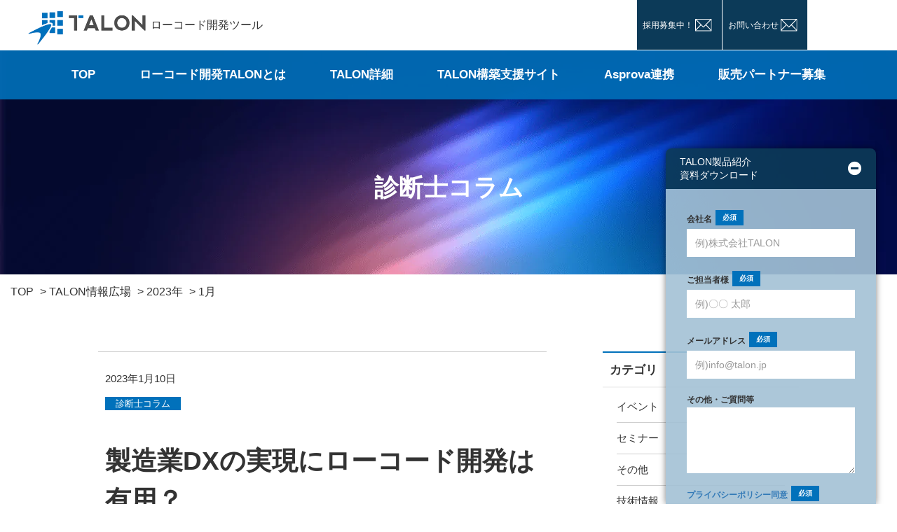

--- FILE ---
content_type: text/html; charset=UTF-8
request_url: https://talon.jp/info/date/2023/01/
body_size: 8039
content:
<!DOCTYPE html>
<html lang="ja">
<head>
<!-- Google Tag Manager -->
<script>(function(w,d,s,l,i){w[l]=w[l]||[];w[l].push({'gtm.start':
new Date().getTime(),event:'gtm.js'});var f=d.getElementsByTagName(s)[0],
j=d.createElement(s),dl=l!='dataLayer'?'&l='+l:'';j.async=true;j.src=
'https://www.googletagmanager.com/gtm.js?id='+i+dl;f.parentNode.insertBefore(j,f);
})(window,document,'script','dataLayer','GTM-MXZ57SL');</script>
<!-- End Google Tag Manager -->
<link rel="dns-prefetch" href="//yt3.ggpht.com">
<link rel="dns-prefetch" href="//static.doubleclick.net">
<link rel="dns-prefetch" href="//www.google.co.jp">
<link rel="dns-prefetch" href="//fonts.gstatic.com">
<link rel="dns-prefetch" href="//www.googleadservices.com">
<link rel="dns-prefetch" href="//www.google-analytics.com">
<link rel="preconnect" href="//www.gstatic.com">
<link rel="preconnect" href="//i.ytimg.com">
<link rel="preconnect" href="//googleads.g.doubleclick.net">
<link rel="preconnect" href="//yt3.ggpht.com">
<link rel="preload prefetch" as="font" type="font/woff2" href="https://talon.jp/wp/wp-content/themes/talon_theme/webfonts/fa-solid-900.woff2" crossorigin>
<meta charset="UTF-8">
<meta http-equiv="X-UA-Compatible" content="IE=edge">
<meta name='zd-site-verification' content='vzb062lbe38811clyq1wuv' />
<meta name='zd-site-verification' content='g3kt427irywugq50t4quf' />
<meta name='zd-site-verification' content='wlm96hqgtvbeggh6wtic35' />
<meta name="viewport" content="width=1280" />
<meta name="format-detection" content="telephone=no,address=no,email=no">

<!-- Global site tag (gtag.js) - Google Analytics -->
<script async src="https://www.googletagmanager.com/gtag/js?id=UA-43564573-2"></script>
<script>
  window.dataLayer = window.dataLayer || [];
  function gtag(){dataLayer.push(arguments);}
  gtag('js', new Date());

  gtag('config', 'UA-43564573-2');
</script>
<!-- Global site tag (gtag.js) - Google Ads: 360749168 -->
<script async src="https://www.googletagmanager.com/gtag/js?id=AW-360749168"></script>
<script>
  window.dataLayer = window.dataLayer || [];
  function gtag(){dataLayer.push(arguments);}
  gtag('js', new Date());

  gtag('config', 'AW-360749168');
</script>
<meta name='robots' content='max-image-preview:large' />
<link rel='dns-prefetch' href='//cdn.jsdelivr.net' />

<!-- SEO SIMPLE PACK 2.5.1 -->
<link media="all" href="https://talon.jp/wp/wp-content/cache/autoptimize/css/autoptimize_56036f9cd8d056462c5bffc474474b56.css" rel="stylesheet" /><title>2023年1月 | TALON</title>
<meta name="robots" content="noindex">
<meta name="description" content="2023年1月の記事一覧ページです。">
<meta name="keywords" content="ローコード開発,業務システム開発,ノンプログラミング,情報システム開発,ローコード開発ツール,超高速開発,超高速開発ツール">
<link rel="canonical" href="https://talon.jp/info/date/2023/01/">
<meta property="og:locale" content="ja_JP">
<meta property="og:title" content="2023年1月 | TALON">
<meta property="og:description" content="2023年1月の記事一覧ページです。">
<meta property="og:url" content="https://talon.jp/info/date/2023/01/">
<meta property="og:site_name" content="TALON">
<meta property="og:type" content="website">
<meta name="twitter:card" content="summary_large_image">
<!-- / SEO SIMPLE PACK -->










<script type='text/javascript' src='https://talon.jp/wp/wp-includes/js/jquery/jquery.min.js?ver=3.6.0' id='jquery-core-js'></script>



<script type='text/javascript' src='https://cdn.jsdelivr.net/npm/js-cookie@2/src/js.cookie.min.js?ver=5.9.12' id='cookie-js'></script>
<noscript><style>.lazyload { display: none; } .lazyload[class*="lazy-loader-background-element-"] { display: block; opacity: 1; }</style></noscript></head>
<body class="%e8%a3%bd%e9%80%a0%e6%a5%addx%e3%81%ae%e5%ae%9f%e7%8f%be%e3%81%ab%e3%83%ad%e3%83%bc%e3%82%b3%e3%83%bc%e3%83%89%e9%96%8b%e7%99%ba%e3%81%af%e6%9c%89%e7%94%a8%ef%bc%9f">
<!-- Google Tag Manager (noscript) -->
<noscript><iframe src="https://www.googletagmanager.com/ns.html?id=GTM-MXZ57SL"
height="0" width="0" style="display:none;visibility:hidden"></iframe></noscript>
<!-- End Google Tag Manager (noscript) -->

<div id="fb-root"></div>
<script async crossorigin="anonymous" src="https://connect.facebook.net/ja_JP/sdk.js#xfbml=1&version=v5.0"></script>
    
<header class="clearfix">
    
            <div class="logo">
            <span class="desc_sp visible-xs">ローコード開発ツール</span>
            <a href="https://talon.jp"><img src="https://talon.jp/wp/wp-content/webp-express/webp-images/themes/talon_theme/img/common/logo_pc.png.webp" class="img-switch" alt="TALON"></a>
        </div>
    
    <div class="desc_pc hidden-xs">ローコード開発ツール</div>

    <div class="contact_pc hidden-xs">
<!--        <div class="tel"> -->
<!--            <div class="time">受付時間：平日10時～18時</div> -->
<!--            <div class="num">045-322-7077</div> -->
<!--        </div> -->
        <div class="mail"><a href="https://talon.jp/recruit/"><b>採用募集中！</b></a></div>

        <div class="mail"><a href="https://talon.jp/contact1/">お問い合わせ</a></div>
    </div>

    <div class="toggle">
        <a class="menu_trigger">
            <span></span>
            <span></span>
            <span></span>
        </a>
    </div>

</header>

<nav id="g_nav" >

    <div class="contact_sp visible-xs">

        <div class="tel">
<!--            <div class="time">受付時間：<br>平日10時～18時</div> -->
<!--            <div class="num"><a href="tel:+81-45-322-7077">045-322-7077</a></div> -->
        </div>
        <div class="mail"><a href="https://talon.jp/contact1/">メールでのお問い合わせ</a></div>

    </div>

    <ul><li id="menu-item-18" class="menu-item menu-item-type-post_type menu-item-object-page menu-item-home menu-item-18"><a href="https://talon.jp/">TOP</a></li>
<li id="menu-item-19" class="menu-item menu-item-type-post_type menu-item-object-page menu-item-has-children menu-item-19"><a href="https://talon.jp/about/">ローコード開発TALONとは</a>
<ul class="sub-menu">
	<li id="menu-item-912" class="menu-item menu-item-type-post_type menu-item-object-page menu-item-912"><a href="https://talon.jp/about/low-code/">ローコード開発とは</a></li>
	<li id="menu-item-21" class="menu-item menu-item-type-custom menu-item-object-custom menu-item-21"><a href="https://talon.jp/wp/about#about_features">TALONの特徴</a></li>
	<li id="menu-item-171" class="menu-item menu-item-type-post_type menu-item-object-page menu-item-171"><a href="https://talon.jp/about/casestudy/">導入事例</a></li>
	<li id="menu-item-1425" class="menu-item menu-item-type-post_type menu-item-object-page menu-item-1425"><a href="https://talon.jp/products/manga/">マンガでTALON</a></li>
	<li id="menu-item-195" class="menu-item menu-item-type-post_type menu-item-object-page menu-item-195"><a href="https://talon.jp/about/videochannel/">動画チャンネル</a></li>
	<li id="menu-item-163" class="menu-item menu-item-type-post_type menu-item-object-page menu-item-163"><a href="https://talon.jp/products/scene/">業務別利用シーン</a></li>
	<li id="menu-item-107" class="menu-item menu-item-type-post_type menu-item-object-page menu-item-107"><a href="https://talon.jp/products/pattern/">導入パターン</a></li>
	<li id="menu-item-1426" class="menu-item menu-item-type-custom menu-item-object-custom menu-item-1426"><a target="_blank" rel="noopener" href="https://support.talon.jp/hc/ja/articles/26868884762393">TALONデモサイト</a></li>
	<li id="menu-item-188" class="menu-item menu-item-type-post_type menu-item-object-page menu-item-188"><a href="https://talon.jp/about/trial/">TALON体験版</a></li>
</ul>
</li>
<li id="menu-item-23" class="menu-item menu-item-type-post_type menu-item-object-page menu-item-has-children menu-item-23"><a href="https://talon.jp/products/">TALON詳細</a>
<ul class="sub-menu">
	<li id="menu-item-1428" class="menu-item menu-item-type-post_type menu-item-object-page menu-item-1428"><a href="https://talon.jp/about/concept/">TALONの開発手法</a></li>
	<li id="menu-item-1429" class="menu-item menu-item-type-post_type menu-item-object-page menu-item-1429"><a href="https://talon.jp/about/talon-structure/">TALONの構造説明</a></li>
	<li id="menu-item-109" class="menu-item menu-item-type-custom menu-item-object-custom menu-item-109"><a href="https://talon.jp/wp/products#products_block_system">ブロックシステム</a></li>
	<li id="menu-item-33" class="menu-item menu-item-type-custom menu-item-object-custom menu-item-33"><a href="https://talon.jp/wp/products#products_function_list">機能一覧</a></li>
	<li id="menu-item-1481" class="menu-item menu-item-type-post_type menu-item-object-page current_page_parent menu-item-1481"><a href="https://talon.jp/info/">TALON情報広場(ブログ)</a></li>
	<li id="menu-item-34" class="menu-item menu-item-type-custom menu-item-object-custom menu-item-34"><a href="https://talon.jp/wp/products#products_plan">料金プラン</a></li>
	<li id="menu-item-36" class="menu-item menu-item-type-custom menu-item-object-custom menu-item-36"><a href="https://talon.jp/wp/products#products_qa">Q&#038;A</a></li>
	<li id="menu-item-728" class="menu-item menu-item-type-post_type menu-item-object-page menu-item-728"><a href="https://talon.jp/products/analyze/">TALON影響分析／テストシステム</a></li>
	<li id="menu-item-108" class="menu-item menu-item-type-post_type menu-item-object-page menu-item-108"><a href="https://talon.jp/products/businesspackage/">業務パッケージ</a></li>
	<li id="menu-item-126" class="menu-item menu-item-type-post_type menu-item-object-page menu-item-126"><a href="https://talon.jp/products/tfa/">Asprova運用<br>パッケージ</a></li>
</ul>
</li>
<li id="menu-item-24" class="menu-item menu-item-type-custom menu-item-object-custom menu-item-24"><a target="_blank" rel="noopener" href="https://support.talon.jp/">TALON構築支援サイト</a></li>
<li id="menu-item-1430" class="menu-item menu-item-type-custom menu-item-object-custom menu-item-1430"><a target="_blank" rel="noopener" href="https://tfa.talon.jp/">Asprova連携</a></li>
<li id="menu-item-25" class="menu-item menu-item-type-post_type menu-item-object-page menu-item-25"><a href="https://talon.jp/agent/">販売パートナー募集</a></li>
</ul>
</nav>    
<div id="wrapper">

<!--    <h1 class="page_title"><span>TALON情報広場</span></h1> -->
<!--    <h1 class="page_title"><span>製造業DXの実現にローコード開発は有用？</span></h1> -->
    <h1 class="page_title"><span class="column">診断士コラム</span>                           </h1>
    

    
    	<div class="breadcrumb">
		<ul>
			<li><a href="https://talon.jp">TOP</a></li>

							<li><a href="https://talon.jp/info/">TALON情報広場</a></li>
			
			<!-- Breadcrumb NavXT 7.1.0 -->
<li class="archive date-year"><span property="itemListElement" typeof="ListItem"><a property="item" typeof="WebPage" title="Go to the 2023年 archives." href="https://talon.jp/info/date/2023/" class="archive date-year"><span property="name">2023年</span></a><meta property="position" content="1"></span></li>
<li class="archive date-month current-item"><span property="itemListElement" typeof="ListItem"><span property="name">1月</span><meta property="position" content="2"></span></li>

		</ul>
	</div>

	<div class="blog_contents clearfix">

		<div class="main_column">

		
			<article class="entry">
				
				<div class="post_head">
					<p class="post_date">2023年1月10日</p>
					<div class="post_cat">
					<span class="column">診断士コラム</span>					</div>
					<h2><a href="https://talon.jp/info/1686/">製造業DXの実現にローコード開発は有用？</a></h2>
				</div>

				<div class="post_body">
										<p class="excerpt">2023年が始まりました。昨年はCOVID-19に加えて、世の中でこれまで起きなかったような大きな出来事が立て続けに起こり、会社を経営している立場とし…</p>
				</div>

				<div class="post_foot">
					<div class="more"><a href="https://talon.jp/info/1686/">続きを読む</a></div>
				</div>

			</article>

		
			<article class="entry">
				
				<div class="post_head">
					<p class="post_date">2023年1月10日</p>
					<div class="post_cat">
					<span class="event">イベント</span><span class="seminar">セミナー</span>					</div>
					<h2><a href="https://talon.jp/info/1681/">ローコード開発ツール導入事例紹介イベントにてTALONの事例を発表して頂きます！</a></h2>
				</div>

				<div class="post_body">
										<p class="excerpt">ローコード開発ツールの導入イベントが開催となります。TALONを導入頂いているNiKKi Fron株式会社様に導入事例を発表して頂きますので是非ご参加…</p>
				</div>

				<div class="post_foot">
					<div class="more"><a href="https://talon.jp/info/1681/">続きを読む</a></div>
				</div>

			</article>

		
			<article class="entry">
				
				<div class="post_head">
					<p class="post_date">2023年1月6日</p>
					<div class="post_cat">
					<span class="seminar">セミナー</span>					</div>
					<h2><a href="https://talon.jp/info/1006/">ウェブセミナー開催のお知らせ（2023年1月）</a></h2>
				</div>

				<div class="post_body">
										<p class="excerpt">ローコード開発ツールTALON（タロン）を知って頂くためのセミナーをオンラインで開催します。ご用意したセミナーは製品紹介とハンズオン2種類となっており…</p>
				</div>

				<div class="post_foot">
					<div class="more"><a href="https://talon.jp/info/1006/">続きを読む</a></div>
				</div>

			</article>

		
						
		
		</div>

		<div class="side_column">

		<div id="categories-3" class="widget-area"><h3>カテゴリ</h3>
			<ul>
					<li class="cat-item cat-item-5"><a href="https://talon.jp/info/category/event/">イベント</a>
</li>
	<li class="cat-item cat-item-4"><a href="https://talon.jp/info/category/seminar/">セミナー</a>
</li>
	<li class="cat-item cat-item-1"><a href="https://talon.jp/info/category/other/">その他</a>
</li>
	<li class="cat-item cat-item-10"><a href="https://talon.jp/info/category/tech/">技術情報</a>
</li>
	<li class="cat-item cat-item-3"><a href="https://talon.jp/info/category/newinfo/">最新情報</a>
</li>
	<li class="cat-item cat-item-11"><a href="https://talon.jp/info/category/column/" title="中小企業診断士でもある、TALON開発責任者によるコラムを掲載。">診断士コラム</a>
</li>
			</ul>

			</div><div id="search-3" class="widget-area"><h3>検索</h3><form method="get" id="searchform" action="https://talon.jp/" >
	<div class="search">
	<input type="text" value="" name="s" id="s" placeholder="検索キーワードを入力" />
	<input type="submit" id="searchsubmit" value=" " />
	</div>
	</form></div>
<div class="widget-area">
<h3>アーカイブ</h3>

<ul class='archive_list'>
<li class="accordion"><span>2025&nbsp;(14)</span>
<ul class="cl">
<li><a href='https://talon.jp/info/date/2025/12/'>2025 / 12</a>&nbsp;(2)</li>
<li><a href='https://talon.jp/info/date/2025/10/'>2025 / 10</a>&nbsp;(3)</li>
<li><a href='https://talon.jp/info/date/2025/08/'>2025 / 8</a>&nbsp;(2)</li>
<li><a href='https://talon.jp/info/date/2025/07/'>2025 / 7</a>&nbsp;(1)</li>
<li><a href='https://talon.jp/info/date/2025/06/'>2025 / 6</a>&nbsp;(2)</li>
<li><a href='https://talon.jp/info/date/2025/05/'>2025 / 5</a>&nbsp;(1)</li>
<li><a href='https://talon.jp/info/date/2025/04/'>2025 / 4</a>&nbsp;(2)</li>
<li><a href='https://talon.jp/info/date/2025/02/'>2025 / 2</a>&nbsp;(1)</li>
</ul>
</li>
<li class="accordion"><span>2024&nbsp;(17)</span>
<ul class="cl">
<li><a href='https://talon.jp/info/date/2024/12/'>2024 / 12</a>&nbsp;(2)</li>
<li><a href='https://talon.jp/info/date/2024/11/'>2024 / 11</a>&nbsp;(2)</li>
<li><a href='https://talon.jp/info/date/2024/10/'>2024 / 10</a>&nbsp;(2)</li>
<li><a href='https://talon.jp/info/date/2024/09/'>2024 / 9</a>&nbsp;(2)</li>
<li><a href='https://talon.jp/info/date/2024/07/'>2024 / 7</a>&nbsp;(2)</li>
<li><a href='https://talon.jp/info/date/2024/04/'>2024 / 4</a>&nbsp;(3)</li>
<li><a href='https://talon.jp/info/date/2024/03/'>2024 / 3</a>&nbsp;(2)</li>
<li><a href='https://talon.jp/info/date/2024/01/'>2024 / 1</a>&nbsp;(2)</li>
</ul>
</li>
<li class="accordion"><span>2023&nbsp;(16)</span>
<ul class="cl">
<li><a href='https://talon.jp/info/date/2023/12/'>2023 / 12</a>&nbsp;(3)</li>
<li><a href='https://talon.jp/info/date/2023/10/'>2023 / 10</a>&nbsp;(1)</li>
<li><a href='https://talon.jp/info/date/2023/08/'>2023 / 8</a>&nbsp;(3)</li>
<li><a href='https://talon.jp/info/date/2023/07/'>2023 / 7</a>&nbsp;(4)</li>
<li><a href='https://talon.jp/info/date/2023/06/'>2023 / 6</a>&nbsp;(1)</li>
<li><a href='https://talon.jp/info/date/2023/03/'>2023 / 3</a>&nbsp;(1)</li>
<li><a href='https://talon.jp/info/date/2023/01/' aria-current="page">2023 / 1</a>&nbsp;(3)</li>
</ul>
</li>
<li class="accordion"><span>2022&nbsp;(12)</span>
<ul class="cl">
<li><a href='https://talon.jp/info/date/2022/12/'>2022 / 12</a>&nbsp;(1)</li>
<li><a href='https://talon.jp/info/date/2022/11/'>2022 / 11</a>&nbsp;(1)</li>
<li><a href='https://talon.jp/info/date/2022/07/'>2022 / 7</a>&nbsp;(1)</li>
<li><a href='https://talon.jp/info/date/2022/05/'>2022 / 5</a>&nbsp;(2)</li>
<li><a href='https://talon.jp/info/date/2022/04/'>2022 / 4</a>&nbsp;(1)</li>
<li><a href='https://talon.jp/info/date/2022/02/'>2022 / 2</a>&nbsp;(6)</li>
</ul>
</li>
<li class="accordion"><span>2021&nbsp;(25)</span>
<ul class="cl">
<li><a href='https://talon.jp/info/date/2021/12/'>2021 / 12</a>&nbsp;(1)</li>
<li><a href='https://talon.jp/info/date/2021/10/'>2021 / 10</a>&nbsp;(2)</li>
<li><a href='https://talon.jp/info/date/2021/09/'>2021 / 9</a>&nbsp;(1)</li>
<li><a href='https://talon.jp/info/date/2021/08/'>2021 / 8</a>&nbsp;(1)</li>
<li><a href='https://talon.jp/info/date/2021/07/'>2021 / 7</a>&nbsp;(5)</li>
<li><a href='https://talon.jp/info/date/2021/06/'>2021 / 6</a>&nbsp;(2)</li>
<li><a href='https://talon.jp/info/date/2021/05/'>2021 / 5</a>&nbsp;(1)</li>
<li><a href='https://talon.jp/info/date/2021/04/'>2021 / 4</a>&nbsp;(1)</li>
<li><a href='https://talon.jp/info/date/2021/03/'>2021 / 3</a>&nbsp;(6)</li>
<li><a href='https://talon.jp/info/date/2021/02/'>2021 / 2</a>&nbsp;(4)</li>
<li><a href='https://talon.jp/info/date/2021/01/'>2021 / 1</a>&nbsp;(1)</li>
</ul>
</li>
<li class="accordion"><span>2020&nbsp;(19)</span>
<ul class="cl">
<li><a href='https://talon.jp/info/date/2020/12/'>2020 / 12</a>&nbsp;(1)</li>
<li><a href='https://talon.jp/info/date/2020/11/'>2020 / 11</a>&nbsp;(2)</li>
<li><a href='https://talon.jp/info/date/2020/10/'>2020 / 10</a>&nbsp;(1)</li>
<li><a href='https://talon.jp/info/date/2020/09/'>2020 / 9</a>&nbsp;(2)</li>
<li><a href='https://talon.jp/info/date/2020/08/'>2020 / 8</a>&nbsp;(1)</li>
<li><a href='https://talon.jp/info/date/2020/07/'>2020 / 7</a>&nbsp;(2)</li>
<li><a href='https://talon.jp/info/date/2020/06/'>2020 / 6</a>&nbsp;(3)</li>
<li><a href='https://talon.jp/info/date/2020/05/'>2020 / 5</a>&nbsp;(2)</li>
<li><a href='https://talon.jp/info/date/2020/04/'>2020 / 4</a>&nbsp;(5)</li>
</ul>
</li>
<li class="accordion"><span>2017&nbsp;(3)</span>
<ul class="cl">
<li><a href='https://talon.jp/info/date/2017/06/'>2017 / 6</a>&nbsp;(1)</li>
<li><a href='https://talon.jp/info/date/2017/02/'>2017 / 2</a>&nbsp;(1)</li>
<li><a href='https://talon.jp/info/date/2017/01/'>2017 / 1</a>&nbsp;(1)</li>
</ul>
</li>
<li class="accordion"><span>2016&nbsp;(2)</span>
<ul class="cl">
<li><a href='https://talon.jp/info/date/2016/08/'>2016 / 8</a>&nbsp;(1)</li>
<li><a href='https://talon.jp/info/date/2016/01/'>2016 / 1</a>&nbsp;(1)</li>
</ul>
</li>
<li class="accordion"><span>2015&nbsp;(4)</span>
<ul class="cl">
<li><a href='https://talon.jp/info/date/2015/06/'>2015 / 6</a>&nbsp;(1)</li>
<li><a href='https://talon.jp/info/date/2015/05/'>2015 / 5</a>&nbsp;(1)</li>
<li><a href='https://talon.jp/info/date/2015/02/'>2015 / 2</a>&nbsp;(1)</li>
<li><a href='https://talon.jp/info/date/2015/01/'>2015 / 1</a>&nbsp;(1)</li>
</ul>
</li>
<li class="accordion"><span>2014&nbsp;(5)</span>
<ul class="cl">
<li><a href='https://talon.jp/info/date/2014/12/'>2014 / 12</a>&nbsp;(1)</li>
<li><a href='https://talon.jp/info/date/2014/02/'>2014 / 2</a>&nbsp;(1)</li>
<li><a href='https://talon.jp/info/date/2014/01/'>2014 / 1</a>&nbsp;(3)</li>
</ul>
</li>
<li class="accordion"><span>2013&nbsp;(6)</span>
<ul class="cl">
<li><a href='https://talon.jp/info/date/2013/11/'>2013 / 11</a>&nbsp;(1)</li>
<li><a href='https://talon.jp/info/date/2013/10/'>2013 / 10</a>&nbsp;(3)</li>
<li><a href='https://talon.jp/info/date/2013/09/'>2013 / 9</a>&nbsp;(2)</li>
</ul>
</li>
</ul>

</div>
		</div>

	</div>
    <hr class="spl">
    
</div><!-- /#wrapper -->  

<section class="pickup">
  <h2 class="hl_a"><span>PICK UP</span></h2>
  <div class="bnr_cntnr">
    <ul>
      <li><a href="https://talon.jp/v6-2_newfuncinfo/" target="_blank"><img src="https://talon.jp/wp/wp-content/webp-express/webp-images/themes/talon_theme/img/banner/pickup1-6_2.png.webp" alt="リリース　Ver6.2リリースしました！"  loading="lazy"></a></li>
      <li><a href="https://talon.jp/about/trial/"><img src="https://talon.jp/wp/wp-content/webp-express/webp-images/themes/talon_theme/img/banner/pickup2.png.webp" alt="TALON体験版　ローコード開発ツール「TALON」30日間の体験版を試してみる" loading="lazy"></a></li>
      <li><a href="https://talon.jp/scene/"><img src="https://talon.jp/wp/wp-content/webp-express/webp-images/themes/talon_theme/img/banner/pickup3.png.webp" alt="業務別利用シーン　ノンプログラミング開発だから実現" loading="lazy"></a></li>
      <li><a href="https://talon.jp/agent/"><img src="https://talon.jp/wp/wp-content/webp-express/webp-images/themes/talon_theme/img/banner/pickup4.png.webp" alt="販売パートナー制度　TALONでビジネスを始めませんか？" loading="lazy"></a></li>
      <li><a href="https://talon.jp/about/videochannel/"><img src="https://talon.jp/wp/wp-content/webp-express/webp-images/themes/talon_theme/img/banner/pickup5.png.webp" alt="解説動画　TALONをもっと分かりやすく" loading="lazy"></a></li>
      <li><a href="https://talon.jp/about/handsonseminar/"><img src="https://talon.jp/wp/wp-content/webp-express/webp-images/themes/talon_theme/img/banner/pickup6.png.webp" alt="TALONを検討している企業様へ　無料ハンズオンセミナー情報はこちら" loading="lazy"></a></li>
    </ul>
  </div>
</section>
<!-- /.pickup -->
<section class="cmn_contact">
  <h2 class="hl_a"><span>お問い合わせ</span></h2>
<!--  <div class="phone"> <span class="inner"> <span class="time">電話でお問合せ（受付時間：平日10時～18時）</span> <span class="num"><a href="tel:045-322-7077" class="footer-tel">045-322-7077</a></span> </span> </div> -->
  <div class="btn_cntnr col_3">
    <div class="btn"><a href="https://talon.jp/contact1/">製品のお問い合わせ</a></div>
    <div class="btn"><a href="https://talon.jp/contact4">販売パートナーのお問い合わせ</a></div>
    <div class="btn"><a href="https://talon.jp/recruit/">採用に関するお問い合わせ</a></div>
  </div>
</section>
<footer>

<div class="footer-contact">
<div class="footer-btn-item">
  <div class="close"><i class="fas fa-times-circle"></i></div>
  <div class="footer-btn">TALON製品紹介<br>
    資料ダウンロード</div>
</div>
<div class="footer-contact-ctn">
<div class="ctn-header">
  <div class="ttl">TALON製品紹介<br>
    資料ダウンロード</div>
  <ul>
    <li class="minimum"><i class="fas fa-minus-circle"></i></li>
    <!-- <li class="close"><i class="fas fa-times-circle"></i></li> -->
  </ul>
</div>
<div class="ctn-body">
<form action="https://ml.talon.jp/p/r/MquZwW6O" enctype="multipart/form-data" id="UserItemForm" class="myForm" method="post" accept-charset="utf-8">
<input type="hidden" name="_method" value="POST"/>
<dl>
  <dt>
    <label id="Usercompany" class="form_input_label required">会社名</label>
  </dt>
  <dd>
    <input name="data[User][company]" id="Usercompany" value="" class="required" type="text" placeholder="例)株式会社TALON"/>
  </dd>
</dl>
<dl>
  <dt>
    <label id="Username1" class="form_input_label required">ご担当者様</label>
  </dt>
  <dd>
    <input name="data[User][name1]" id="Username1" value="" class="required" type="text" placeholder="例)〇〇 太郎"/>
  </dd>
</dl>
<dl>
  <dt>
    <label id="Usermail" class="form_input_label required">メールアドレス</label>
  </dt>
  <dd>
    <input name="data[User][mail]" id="Usermail" value="" class="required" type="text" placeholder="例)info@talon.jp"/>
  </dd>
</dl>
<dl>
  <dt>
    <label id="Usermail" class="form_input_label">その他・ご質問等</label>
  </dt>
  <dd>
    <textarea name="data[User][free5]" id="Userfree5" class="form_input_input" cols="30" rows="5"></textarea>
  </dd>
</dl>
<div class="input checkbox input_unit  required">
  <div class="my_column my_left">
    <div class="label_frame">
      <label for="Userfree10" class="form_input_label required"><a href="https://talon.jp/privacypolicy/" target="_blank">プライバシーポリシー同意</a></label>
    </div>
  </div>
  <div class="my_column my_right">
    <div class="checkbox_frame">
      <div class="checkbox_input">
        <input name="data[User][free10][]" type="checkbox" id="Userfree10_0" class="required" value="同意する" />
		<label for="Userfree10_0" class="form_input_checkbox_label">同意する</label>  
      </div>
    </div>
  </div>
</div>
<input type="hidden" name="data[Proceed][recaptchaResponse]" id="recaptchaResponse">
<script src="https://www.google.com/recaptcha/api.js?render=6LedXSgaAAAAAOG8psub2q3wnxlfYzSISuMoxIIq"></script>
<script src="https://ml.talon.jp/js/recaptcha_form.js"></script>

<div class="submit-btn">
  <input type="submit" value="送信する"/>
</div>
<div class="recaptcha-txt">このサイトはreCAPTCHAによって保護されており、Googleの<a href="https://policies.google.com/privacy">プライバシーポリシー</a>と<a href="https://policies.google.com/terms">利用規約</a>が適用されます。</div>
<input type="hidden" id="server_url" value="https://ml.talon.jp/"/>

<!-- ▼リファラ -->
<input type="hidden" name="data[User][referer_form_url]" value="" class="UserRefererFormUrl"/>
<input type="hidden" name="data[User][referer_url]" value="" class="UserRefererUrl"/>
<script type="text/javascript">
//<!--
    if (document.referrer.length !=0 ){
        if (document.getElementsByClassName("UserRefererUrl"))
        {
        var user_referer_url = document.getElementsByClassName("UserRefererUrl");
        for (var i = 0; i < user_referer_url.length; i++)
        {
            user_referer_url[i].value = document.referrer;
        }
        }
        else if (document.getElementById("UserRefererUrl"))
        {
            document.getElementById("UserRefererUrl").value = document.referrer;
        }
    }

    if (document.getElementsByClassName("UserRefererFormUrl"))
    {
        var user_referer_form_url = document.getElementsByClassName("UserRefererFormUrl");
        for (var i = 0; i < user_referer_form_url.length; i++)
        {
            user_referer_form_url[i].value = location.href;
        }
    }
    else if (document.getElementById("UserRefererFormUrl"))
    {
        document.getElementById("UserRefererFormUrl").value = location.href;
    }
//-->
    </script> 
<!-- ▲リファラ -->
</form>
</div>
</div>
</div>

<div id="page_top"><a href="#">ページの先頭へ</a></div>
<div class="f_inner clearfix">
  <div class="f_left">
    <nav class="f_nav">
      <ul><li id="menu-item-55" class="menu-item menu-item-type-post_type menu-item-object-page menu-item-home menu-item-55"><a href="https://talon.jp/">TOP</a></li>
<li id="menu-item-56" class="menu-item menu-item-type-post_type menu-item-object-page menu-item-has-children menu-item-56"><a href="https://talon.jp/about/">ローコード開発TALONとは</a>
<ul class="sub-menu">
	<li id="menu-item-913" class="menu-item menu-item-type-post_type menu-item-object-page menu-item-913"><a href="https://talon.jp/about/low-code/">ローコード開発とは</a></li>
	<li id="menu-item-185" class="menu-item menu-item-type-post_type menu-item-object-page menu-item-185"><a href="https://talon.jp/about/casestudy/">導入事例</a></li>
	<li id="menu-item-196" class="menu-item menu-item-type-post_type menu-item-object-page menu-item-196"><a href="https://talon.jp/products/manga/">マンガでTALON</a></li>
	<li id="menu-item-197" class="menu-item menu-item-type-post_type menu-item-object-page menu-item-197"><a href="https://talon.jp/about/videochannel/">動画チャンネル</a></li>
	<li id="menu-item-59" class="menu-item menu-item-type-post_type menu-item-object-page menu-item-59"><a href="https://talon.jp/products/scene/">業務別利用シーン</a></li>
	<li id="menu-item-118" class="menu-item menu-item-type-post_type menu-item-object-page menu-item-118"><a href="https://talon.jp/products/pattern/">導入パターン</a></li>
	<li id="menu-item-1432" class="menu-item menu-item-type-custom menu-item-object-custom menu-item-1432"><a target="_blank" rel="noopener" href="https://dev.talon.jp/manual_web/page_know/">TALONデモサイト</a></li>
	<li id="menu-item-1433" class="menu-item menu-item-type-post_type menu-item-object-page menu-item-1433"><a href="https://talon.jp/about/trial/">TALON体験版</a></li>
</ul>
</li>
<li id="menu-item-58" class="menu-item menu-item-type-post_type menu-item-object-page menu-item-has-children menu-item-58"><a href="https://talon.jp/products/">TALON詳細</a>
<ul class="sub-menu">
	<li id="menu-item-1438" class="menu-item menu-item-type-post_type menu-item-object-page menu-item-1438"><a href="https://talon.jp/about/concept/">TALONの開発手法</a></li>
	<li id="menu-item-1439" class="menu-item menu-item-type-post_type menu-item-object-page menu-item-1439"><a href="https://talon.jp/about/talon-structure/">TALONの構造説明</a></li>
	<li id="menu-item-1440" class="menu-item menu-item-type-post_type menu-item-object-page menu-item-1440"><a href="https://talon.jp/products/analyze/">TALON影響分析／テストシステム</a></li>
	<li id="menu-item-119" class="menu-item menu-item-type-post_type menu-item-object-page menu-item-119"><a href="https://talon.jp/products/businesspackage/">業務パッケージ</a></li>
	<li id="menu-item-127" class="menu-item menu-item-type-post_type menu-item-object-page menu-item-127"><a href="https://talon.jp/products/tfa/">Asprova連携<br class="visible-xs">システム</a></li>
</ul>
</li>
</ul>      <ul><li id="menu-item-228" class="menu-item menu-item-type-post_type menu-item-object-page menu-item-228"><a href="https://talon.jp/handsonseminar/">TALONセミナー</a></li>
<li id="menu-item-50" class="menu-item menu-item-type-custom menu-item-object-custom menu-item-50"><a target="_blank" rel="noopener" href="https://dev.talon.jp/manual_web/page_top_b/">TALON構築支援サイト</a></li>
<li id="menu-item-1441" class="menu-item menu-item-type-custom menu-item-object-custom menu-item-1441"><a target="_blank" rel="noopener" href="https://talon.jp/tfa/">Asprova連携</a></li>
<li id="menu-item-51" class="menu-item menu-item-type-post_type menu-item-object-page menu-item-51"><a href="https://talon.jp/agent/">販売パートナー募集</a></li>
<li id="menu-item-177" class="menu-item menu-item-type-post_type menu-item-object-page menu-item-177"><a href="https://talon.jp/tos/">各種利用規約</a></li>
<li id="menu-item-181" class="menu-item menu-item-type-post_type menu-item-object-page menu-item-181"><a href="https://talon.jp/privacypolicy/">プライバシーポリシー</a></li>
<li id="menu-item-184" class="menu-item menu-item-type-post_type menu-item-object-page menu-item-184"><a href="https://talon.jp/aboutcorp/">会社概要</a></li>
</ul>    </nav>
  </div>
  <!--
        <div class="f_center">
            <div class="fb-page" data-href="https://www.facebook.com/facebook" data-tabs="timeline" data-width="" data-height="218" data-small-header="true" data-adapt-container-width="true" data-hide-cover="true" data-show-facepile="false"><blockquote cite="https://www.facebook.com/facebook" class="fb-xfbml-parse-ignore"><a href="https://www.facebook.com/facebook">Facebook</a></blockquote></div>
        </div>
-->
  <div class="f_right">
    <dl>
      <dt>開発・販売元</dt>
      <dd class="company">株式会社　ＨＯＩＰＯＩ</dd>
      <dd class="zip">〒220-0004</dd>
      <dd class="adrs">神奈川県横浜市西区北幸１丁目１１−５<br>
        相鉄ＫＳビル８階</dd>
<!--       <dd class="phone">TEL:045-322-7077</dd> -->
    </dl>
  </div>
</div>
<div class="copy">Copyright © 2020  HOIPOI Co., Ltd. All Rights Reserved.</div>
</footer>




<script defer src="https://talon.jp/wp/wp-content/cache/autoptimize/js/autoptimize_2f4d4948e0118652ff9558584cb96722.js"></script></body>
</html>

--- FILE ---
content_type: text/html; charset=utf-8
request_url: https://www.google.com/recaptcha/api2/anchor?ar=1&k=6LedXSgaAAAAAOG8psub2q3wnxlfYzSISuMoxIIq&co=aHR0cHM6Ly90YWxvbi5qcDo0NDM.&hl=en&v=7gg7H51Q-naNfhmCP3_R47ho&size=invisible&anchor-ms=20000&execute-ms=30000&cb=p6sqtv3cvkw0
body_size: 47915
content:
<!DOCTYPE HTML><html dir="ltr" lang="en"><head><meta http-equiv="Content-Type" content="text/html; charset=UTF-8">
<meta http-equiv="X-UA-Compatible" content="IE=edge">
<title>reCAPTCHA</title>
<style type="text/css">
/* cyrillic-ext */
@font-face {
  font-family: 'Roboto';
  font-style: normal;
  font-weight: 400;
  font-stretch: 100%;
  src: url(//fonts.gstatic.com/s/roboto/v48/KFO7CnqEu92Fr1ME7kSn66aGLdTylUAMa3GUBHMdazTgWw.woff2) format('woff2');
  unicode-range: U+0460-052F, U+1C80-1C8A, U+20B4, U+2DE0-2DFF, U+A640-A69F, U+FE2E-FE2F;
}
/* cyrillic */
@font-face {
  font-family: 'Roboto';
  font-style: normal;
  font-weight: 400;
  font-stretch: 100%;
  src: url(//fonts.gstatic.com/s/roboto/v48/KFO7CnqEu92Fr1ME7kSn66aGLdTylUAMa3iUBHMdazTgWw.woff2) format('woff2');
  unicode-range: U+0301, U+0400-045F, U+0490-0491, U+04B0-04B1, U+2116;
}
/* greek-ext */
@font-face {
  font-family: 'Roboto';
  font-style: normal;
  font-weight: 400;
  font-stretch: 100%;
  src: url(//fonts.gstatic.com/s/roboto/v48/KFO7CnqEu92Fr1ME7kSn66aGLdTylUAMa3CUBHMdazTgWw.woff2) format('woff2');
  unicode-range: U+1F00-1FFF;
}
/* greek */
@font-face {
  font-family: 'Roboto';
  font-style: normal;
  font-weight: 400;
  font-stretch: 100%;
  src: url(//fonts.gstatic.com/s/roboto/v48/KFO7CnqEu92Fr1ME7kSn66aGLdTylUAMa3-UBHMdazTgWw.woff2) format('woff2');
  unicode-range: U+0370-0377, U+037A-037F, U+0384-038A, U+038C, U+038E-03A1, U+03A3-03FF;
}
/* math */
@font-face {
  font-family: 'Roboto';
  font-style: normal;
  font-weight: 400;
  font-stretch: 100%;
  src: url(//fonts.gstatic.com/s/roboto/v48/KFO7CnqEu92Fr1ME7kSn66aGLdTylUAMawCUBHMdazTgWw.woff2) format('woff2');
  unicode-range: U+0302-0303, U+0305, U+0307-0308, U+0310, U+0312, U+0315, U+031A, U+0326-0327, U+032C, U+032F-0330, U+0332-0333, U+0338, U+033A, U+0346, U+034D, U+0391-03A1, U+03A3-03A9, U+03B1-03C9, U+03D1, U+03D5-03D6, U+03F0-03F1, U+03F4-03F5, U+2016-2017, U+2034-2038, U+203C, U+2040, U+2043, U+2047, U+2050, U+2057, U+205F, U+2070-2071, U+2074-208E, U+2090-209C, U+20D0-20DC, U+20E1, U+20E5-20EF, U+2100-2112, U+2114-2115, U+2117-2121, U+2123-214F, U+2190, U+2192, U+2194-21AE, U+21B0-21E5, U+21F1-21F2, U+21F4-2211, U+2213-2214, U+2216-22FF, U+2308-230B, U+2310, U+2319, U+231C-2321, U+2336-237A, U+237C, U+2395, U+239B-23B7, U+23D0, U+23DC-23E1, U+2474-2475, U+25AF, U+25B3, U+25B7, U+25BD, U+25C1, U+25CA, U+25CC, U+25FB, U+266D-266F, U+27C0-27FF, U+2900-2AFF, U+2B0E-2B11, U+2B30-2B4C, U+2BFE, U+3030, U+FF5B, U+FF5D, U+1D400-1D7FF, U+1EE00-1EEFF;
}
/* symbols */
@font-face {
  font-family: 'Roboto';
  font-style: normal;
  font-weight: 400;
  font-stretch: 100%;
  src: url(//fonts.gstatic.com/s/roboto/v48/KFO7CnqEu92Fr1ME7kSn66aGLdTylUAMaxKUBHMdazTgWw.woff2) format('woff2');
  unicode-range: U+0001-000C, U+000E-001F, U+007F-009F, U+20DD-20E0, U+20E2-20E4, U+2150-218F, U+2190, U+2192, U+2194-2199, U+21AF, U+21E6-21F0, U+21F3, U+2218-2219, U+2299, U+22C4-22C6, U+2300-243F, U+2440-244A, U+2460-24FF, U+25A0-27BF, U+2800-28FF, U+2921-2922, U+2981, U+29BF, U+29EB, U+2B00-2BFF, U+4DC0-4DFF, U+FFF9-FFFB, U+10140-1018E, U+10190-1019C, U+101A0, U+101D0-101FD, U+102E0-102FB, U+10E60-10E7E, U+1D2C0-1D2D3, U+1D2E0-1D37F, U+1F000-1F0FF, U+1F100-1F1AD, U+1F1E6-1F1FF, U+1F30D-1F30F, U+1F315, U+1F31C, U+1F31E, U+1F320-1F32C, U+1F336, U+1F378, U+1F37D, U+1F382, U+1F393-1F39F, U+1F3A7-1F3A8, U+1F3AC-1F3AF, U+1F3C2, U+1F3C4-1F3C6, U+1F3CA-1F3CE, U+1F3D4-1F3E0, U+1F3ED, U+1F3F1-1F3F3, U+1F3F5-1F3F7, U+1F408, U+1F415, U+1F41F, U+1F426, U+1F43F, U+1F441-1F442, U+1F444, U+1F446-1F449, U+1F44C-1F44E, U+1F453, U+1F46A, U+1F47D, U+1F4A3, U+1F4B0, U+1F4B3, U+1F4B9, U+1F4BB, U+1F4BF, U+1F4C8-1F4CB, U+1F4D6, U+1F4DA, U+1F4DF, U+1F4E3-1F4E6, U+1F4EA-1F4ED, U+1F4F7, U+1F4F9-1F4FB, U+1F4FD-1F4FE, U+1F503, U+1F507-1F50B, U+1F50D, U+1F512-1F513, U+1F53E-1F54A, U+1F54F-1F5FA, U+1F610, U+1F650-1F67F, U+1F687, U+1F68D, U+1F691, U+1F694, U+1F698, U+1F6AD, U+1F6B2, U+1F6B9-1F6BA, U+1F6BC, U+1F6C6-1F6CF, U+1F6D3-1F6D7, U+1F6E0-1F6EA, U+1F6F0-1F6F3, U+1F6F7-1F6FC, U+1F700-1F7FF, U+1F800-1F80B, U+1F810-1F847, U+1F850-1F859, U+1F860-1F887, U+1F890-1F8AD, U+1F8B0-1F8BB, U+1F8C0-1F8C1, U+1F900-1F90B, U+1F93B, U+1F946, U+1F984, U+1F996, U+1F9E9, U+1FA00-1FA6F, U+1FA70-1FA7C, U+1FA80-1FA89, U+1FA8F-1FAC6, U+1FACE-1FADC, U+1FADF-1FAE9, U+1FAF0-1FAF8, U+1FB00-1FBFF;
}
/* vietnamese */
@font-face {
  font-family: 'Roboto';
  font-style: normal;
  font-weight: 400;
  font-stretch: 100%;
  src: url(//fonts.gstatic.com/s/roboto/v48/KFO7CnqEu92Fr1ME7kSn66aGLdTylUAMa3OUBHMdazTgWw.woff2) format('woff2');
  unicode-range: U+0102-0103, U+0110-0111, U+0128-0129, U+0168-0169, U+01A0-01A1, U+01AF-01B0, U+0300-0301, U+0303-0304, U+0308-0309, U+0323, U+0329, U+1EA0-1EF9, U+20AB;
}
/* latin-ext */
@font-face {
  font-family: 'Roboto';
  font-style: normal;
  font-weight: 400;
  font-stretch: 100%;
  src: url(//fonts.gstatic.com/s/roboto/v48/KFO7CnqEu92Fr1ME7kSn66aGLdTylUAMa3KUBHMdazTgWw.woff2) format('woff2');
  unicode-range: U+0100-02BA, U+02BD-02C5, U+02C7-02CC, U+02CE-02D7, U+02DD-02FF, U+0304, U+0308, U+0329, U+1D00-1DBF, U+1E00-1E9F, U+1EF2-1EFF, U+2020, U+20A0-20AB, U+20AD-20C0, U+2113, U+2C60-2C7F, U+A720-A7FF;
}
/* latin */
@font-face {
  font-family: 'Roboto';
  font-style: normal;
  font-weight: 400;
  font-stretch: 100%;
  src: url(//fonts.gstatic.com/s/roboto/v48/KFO7CnqEu92Fr1ME7kSn66aGLdTylUAMa3yUBHMdazQ.woff2) format('woff2');
  unicode-range: U+0000-00FF, U+0131, U+0152-0153, U+02BB-02BC, U+02C6, U+02DA, U+02DC, U+0304, U+0308, U+0329, U+2000-206F, U+20AC, U+2122, U+2191, U+2193, U+2212, U+2215, U+FEFF, U+FFFD;
}
/* cyrillic-ext */
@font-face {
  font-family: 'Roboto';
  font-style: normal;
  font-weight: 500;
  font-stretch: 100%;
  src: url(//fonts.gstatic.com/s/roboto/v48/KFO7CnqEu92Fr1ME7kSn66aGLdTylUAMa3GUBHMdazTgWw.woff2) format('woff2');
  unicode-range: U+0460-052F, U+1C80-1C8A, U+20B4, U+2DE0-2DFF, U+A640-A69F, U+FE2E-FE2F;
}
/* cyrillic */
@font-face {
  font-family: 'Roboto';
  font-style: normal;
  font-weight: 500;
  font-stretch: 100%;
  src: url(//fonts.gstatic.com/s/roboto/v48/KFO7CnqEu92Fr1ME7kSn66aGLdTylUAMa3iUBHMdazTgWw.woff2) format('woff2');
  unicode-range: U+0301, U+0400-045F, U+0490-0491, U+04B0-04B1, U+2116;
}
/* greek-ext */
@font-face {
  font-family: 'Roboto';
  font-style: normal;
  font-weight: 500;
  font-stretch: 100%;
  src: url(//fonts.gstatic.com/s/roboto/v48/KFO7CnqEu92Fr1ME7kSn66aGLdTylUAMa3CUBHMdazTgWw.woff2) format('woff2');
  unicode-range: U+1F00-1FFF;
}
/* greek */
@font-face {
  font-family: 'Roboto';
  font-style: normal;
  font-weight: 500;
  font-stretch: 100%;
  src: url(//fonts.gstatic.com/s/roboto/v48/KFO7CnqEu92Fr1ME7kSn66aGLdTylUAMa3-UBHMdazTgWw.woff2) format('woff2');
  unicode-range: U+0370-0377, U+037A-037F, U+0384-038A, U+038C, U+038E-03A1, U+03A3-03FF;
}
/* math */
@font-face {
  font-family: 'Roboto';
  font-style: normal;
  font-weight: 500;
  font-stretch: 100%;
  src: url(//fonts.gstatic.com/s/roboto/v48/KFO7CnqEu92Fr1ME7kSn66aGLdTylUAMawCUBHMdazTgWw.woff2) format('woff2');
  unicode-range: U+0302-0303, U+0305, U+0307-0308, U+0310, U+0312, U+0315, U+031A, U+0326-0327, U+032C, U+032F-0330, U+0332-0333, U+0338, U+033A, U+0346, U+034D, U+0391-03A1, U+03A3-03A9, U+03B1-03C9, U+03D1, U+03D5-03D6, U+03F0-03F1, U+03F4-03F5, U+2016-2017, U+2034-2038, U+203C, U+2040, U+2043, U+2047, U+2050, U+2057, U+205F, U+2070-2071, U+2074-208E, U+2090-209C, U+20D0-20DC, U+20E1, U+20E5-20EF, U+2100-2112, U+2114-2115, U+2117-2121, U+2123-214F, U+2190, U+2192, U+2194-21AE, U+21B0-21E5, U+21F1-21F2, U+21F4-2211, U+2213-2214, U+2216-22FF, U+2308-230B, U+2310, U+2319, U+231C-2321, U+2336-237A, U+237C, U+2395, U+239B-23B7, U+23D0, U+23DC-23E1, U+2474-2475, U+25AF, U+25B3, U+25B7, U+25BD, U+25C1, U+25CA, U+25CC, U+25FB, U+266D-266F, U+27C0-27FF, U+2900-2AFF, U+2B0E-2B11, U+2B30-2B4C, U+2BFE, U+3030, U+FF5B, U+FF5D, U+1D400-1D7FF, U+1EE00-1EEFF;
}
/* symbols */
@font-face {
  font-family: 'Roboto';
  font-style: normal;
  font-weight: 500;
  font-stretch: 100%;
  src: url(//fonts.gstatic.com/s/roboto/v48/KFO7CnqEu92Fr1ME7kSn66aGLdTylUAMaxKUBHMdazTgWw.woff2) format('woff2');
  unicode-range: U+0001-000C, U+000E-001F, U+007F-009F, U+20DD-20E0, U+20E2-20E4, U+2150-218F, U+2190, U+2192, U+2194-2199, U+21AF, U+21E6-21F0, U+21F3, U+2218-2219, U+2299, U+22C4-22C6, U+2300-243F, U+2440-244A, U+2460-24FF, U+25A0-27BF, U+2800-28FF, U+2921-2922, U+2981, U+29BF, U+29EB, U+2B00-2BFF, U+4DC0-4DFF, U+FFF9-FFFB, U+10140-1018E, U+10190-1019C, U+101A0, U+101D0-101FD, U+102E0-102FB, U+10E60-10E7E, U+1D2C0-1D2D3, U+1D2E0-1D37F, U+1F000-1F0FF, U+1F100-1F1AD, U+1F1E6-1F1FF, U+1F30D-1F30F, U+1F315, U+1F31C, U+1F31E, U+1F320-1F32C, U+1F336, U+1F378, U+1F37D, U+1F382, U+1F393-1F39F, U+1F3A7-1F3A8, U+1F3AC-1F3AF, U+1F3C2, U+1F3C4-1F3C6, U+1F3CA-1F3CE, U+1F3D4-1F3E0, U+1F3ED, U+1F3F1-1F3F3, U+1F3F5-1F3F7, U+1F408, U+1F415, U+1F41F, U+1F426, U+1F43F, U+1F441-1F442, U+1F444, U+1F446-1F449, U+1F44C-1F44E, U+1F453, U+1F46A, U+1F47D, U+1F4A3, U+1F4B0, U+1F4B3, U+1F4B9, U+1F4BB, U+1F4BF, U+1F4C8-1F4CB, U+1F4D6, U+1F4DA, U+1F4DF, U+1F4E3-1F4E6, U+1F4EA-1F4ED, U+1F4F7, U+1F4F9-1F4FB, U+1F4FD-1F4FE, U+1F503, U+1F507-1F50B, U+1F50D, U+1F512-1F513, U+1F53E-1F54A, U+1F54F-1F5FA, U+1F610, U+1F650-1F67F, U+1F687, U+1F68D, U+1F691, U+1F694, U+1F698, U+1F6AD, U+1F6B2, U+1F6B9-1F6BA, U+1F6BC, U+1F6C6-1F6CF, U+1F6D3-1F6D7, U+1F6E0-1F6EA, U+1F6F0-1F6F3, U+1F6F7-1F6FC, U+1F700-1F7FF, U+1F800-1F80B, U+1F810-1F847, U+1F850-1F859, U+1F860-1F887, U+1F890-1F8AD, U+1F8B0-1F8BB, U+1F8C0-1F8C1, U+1F900-1F90B, U+1F93B, U+1F946, U+1F984, U+1F996, U+1F9E9, U+1FA00-1FA6F, U+1FA70-1FA7C, U+1FA80-1FA89, U+1FA8F-1FAC6, U+1FACE-1FADC, U+1FADF-1FAE9, U+1FAF0-1FAF8, U+1FB00-1FBFF;
}
/* vietnamese */
@font-face {
  font-family: 'Roboto';
  font-style: normal;
  font-weight: 500;
  font-stretch: 100%;
  src: url(//fonts.gstatic.com/s/roboto/v48/KFO7CnqEu92Fr1ME7kSn66aGLdTylUAMa3OUBHMdazTgWw.woff2) format('woff2');
  unicode-range: U+0102-0103, U+0110-0111, U+0128-0129, U+0168-0169, U+01A0-01A1, U+01AF-01B0, U+0300-0301, U+0303-0304, U+0308-0309, U+0323, U+0329, U+1EA0-1EF9, U+20AB;
}
/* latin-ext */
@font-face {
  font-family: 'Roboto';
  font-style: normal;
  font-weight: 500;
  font-stretch: 100%;
  src: url(//fonts.gstatic.com/s/roboto/v48/KFO7CnqEu92Fr1ME7kSn66aGLdTylUAMa3KUBHMdazTgWw.woff2) format('woff2');
  unicode-range: U+0100-02BA, U+02BD-02C5, U+02C7-02CC, U+02CE-02D7, U+02DD-02FF, U+0304, U+0308, U+0329, U+1D00-1DBF, U+1E00-1E9F, U+1EF2-1EFF, U+2020, U+20A0-20AB, U+20AD-20C0, U+2113, U+2C60-2C7F, U+A720-A7FF;
}
/* latin */
@font-face {
  font-family: 'Roboto';
  font-style: normal;
  font-weight: 500;
  font-stretch: 100%;
  src: url(//fonts.gstatic.com/s/roboto/v48/KFO7CnqEu92Fr1ME7kSn66aGLdTylUAMa3yUBHMdazQ.woff2) format('woff2');
  unicode-range: U+0000-00FF, U+0131, U+0152-0153, U+02BB-02BC, U+02C6, U+02DA, U+02DC, U+0304, U+0308, U+0329, U+2000-206F, U+20AC, U+2122, U+2191, U+2193, U+2212, U+2215, U+FEFF, U+FFFD;
}
/* cyrillic-ext */
@font-face {
  font-family: 'Roboto';
  font-style: normal;
  font-weight: 900;
  font-stretch: 100%;
  src: url(//fonts.gstatic.com/s/roboto/v48/KFO7CnqEu92Fr1ME7kSn66aGLdTylUAMa3GUBHMdazTgWw.woff2) format('woff2');
  unicode-range: U+0460-052F, U+1C80-1C8A, U+20B4, U+2DE0-2DFF, U+A640-A69F, U+FE2E-FE2F;
}
/* cyrillic */
@font-face {
  font-family: 'Roboto';
  font-style: normal;
  font-weight: 900;
  font-stretch: 100%;
  src: url(//fonts.gstatic.com/s/roboto/v48/KFO7CnqEu92Fr1ME7kSn66aGLdTylUAMa3iUBHMdazTgWw.woff2) format('woff2');
  unicode-range: U+0301, U+0400-045F, U+0490-0491, U+04B0-04B1, U+2116;
}
/* greek-ext */
@font-face {
  font-family: 'Roboto';
  font-style: normal;
  font-weight: 900;
  font-stretch: 100%;
  src: url(//fonts.gstatic.com/s/roboto/v48/KFO7CnqEu92Fr1ME7kSn66aGLdTylUAMa3CUBHMdazTgWw.woff2) format('woff2');
  unicode-range: U+1F00-1FFF;
}
/* greek */
@font-face {
  font-family: 'Roboto';
  font-style: normal;
  font-weight: 900;
  font-stretch: 100%;
  src: url(//fonts.gstatic.com/s/roboto/v48/KFO7CnqEu92Fr1ME7kSn66aGLdTylUAMa3-UBHMdazTgWw.woff2) format('woff2');
  unicode-range: U+0370-0377, U+037A-037F, U+0384-038A, U+038C, U+038E-03A1, U+03A3-03FF;
}
/* math */
@font-face {
  font-family: 'Roboto';
  font-style: normal;
  font-weight: 900;
  font-stretch: 100%;
  src: url(//fonts.gstatic.com/s/roboto/v48/KFO7CnqEu92Fr1ME7kSn66aGLdTylUAMawCUBHMdazTgWw.woff2) format('woff2');
  unicode-range: U+0302-0303, U+0305, U+0307-0308, U+0310, U+0312, U+0315, U+031A, U+0326-0327, U+032C, U+032F-0330, U+0332-0333, U+0338, U+033A, U+0346, U+034D, U+0391-03A1, U+03A3-03A9, U+03B1-03C9, U+03D1, U+03D5-03D6, U+03F0-03F1, U+03F4-03F5, U+2016-2017, U+2034-2038, U+203C, U+2040, U+2043, U+2047, U+2050, U+2057, U+205F, U+2070-2071, U+2074-208E, U+2090-209C, U+20D0-20DC, U+20E1, U+20E5-20EF, U+2100-2112, U+2114-2115, U+2117-2121, U+2123-214F, U+2190, U+2192, U+2194-21AE, U+21B0-21E5, U+21F1-21F2, U+21F4-2211, U+2213-2214, U+2216-22FF, U+2308-230B, U+2310, U+2319, U+231C-2321, U+2336-237A, U+237C, U+2395, U+239B-23B7, U+23D0, U+23DC-23E1, U+2474-2475, U+25AF, U+25B3, U+25B7, U+25BD, U+25C1, U+25CA, U+25CC, U+25FB, U+266D-266F, U+27C0-27FF, U+2900-2AFF, U+2B0E-2B11, U+2B30-2B4C, U+2BFE, U+3030, U+FF5B, U+FF5D, U+1D400-1D7FF, U+1EE00-1EEFF;
}
/* symbols */
@font-face {
  font-family: 'Roboto';
  font-style: normal;
  font-weight: 900;
  font-stretch: 100%;
  src: url(//fonts.gstatic.com/s/roboto/v48/KFO7CnqEu92Fr1ME7kSn66aGLdTylUAMaxKUBHMdazTgWw.woff2) format('woff2');
  unicode-range: U+0001-000C, U+000E-001F, U+007F-009F, U+20DD-20E0, U+20E2-20E4, U+2150-218F, U+2190, U+2192, U+2194-2199, U+21AF, U+21E6-21F0, U+21F3, U+2218-2219, U+2299, U+22C4-22C6, U+2300-243F, U+2440-244A, U+2460-24FF, U+25A0-27BF, U+2800-28FF, U+2921-2922, U+2981, U+29BF, U+29EB, U+2B00-2BFF, U+4DC0-4DFF, U+FFF9-FFFB, U+10140-1018E, U+10190-1019C, U+101A0, U+101D0-101FD, U+102E0-102FB, U+10E60-10E7E, U+1D2C0-1D2D3, U+1D2E0-1D37F, U+1F000-1F0FF, U+1F100-1F1AD, U+1F1E6-1F1FF, U+1F30D-1F30F, U+1F315, U+1F31C, U+1F31E, U+1F320-1F32C, U+1F336, U+1F378, U+1F37D, U+1F382, U+1F393-1F39F, U+1F3A7-1F3A8, U+1F3AC-1F3AF, U+1F3C2, U+1F3C4-1F3C6, U+1F3CA-1F3CE, U+1F3D4-1F3E0, U+1F3ED, U+1F3F1-1F3F3, U+1F3F5-1F3F7, U+1F408, U+1F415, U+1F41F, U+1F426, U+1F43F, U+1F441-1F442, U+1F444, U+1F446-1F449, U+1F44C-1F44E, U+1F453, U+1F46A, U+1F47D, U+1F4A3, U+1F4B0, U+1F4B3, U+1F4B9, U+1F4BB, U+1F4BF, U+1F4C8-1F4CB, U+1F4D6, U+1F4DA, U+1F4DF, U+1F4E3-1F4E6, U+1F4EA-1F4ED, U+1F4F7, U+1F4F9-1F4FB, U+1F4FD-1F4FE, U+1F503, U+1F507-1F50B, U+1F50D, U+1F512-1F513, U+1F53E-1F54A, U+1F54F-1F5FA, U+1F610, U+1F650-1F67F, U+1F687, U+1F68D, U+1F691, U+1F694, U+1F698, U+1F6AD, U+1F6B2, U+1F6B9-1F6BA, U+1F6BC, U+1F6C6-1F6CF, U+1F6D3-1F6D7, U+1F6E0-1F6EA, U+1F6F0-1F6F3, U+1F6F7-1F6FC, U+1F700-1F7FF, U+1F800-1F80B, U+1F810-1F847, U+1F850-1F859, U+1F860-1F887, U+1F890-1F8AD, U+1F8B0-1F8BB, U+1F8C0-1F8C1, U+1F900-1F90B, U+1F93B, U+1F946, U+1F984, U+1F996, U+1F9E9, U+1FA00-1FA6F, U+1FA70-1FA7C, U+1FA80-1FA89, U+1FA8F-1FAC6, U+1FACE-1FADC, U+1FADF-1FAE9, U+1FAF0-1FAF8, U+1FB00-1FBFF;
}
/* vietnamese */
@font-face {
  font-family: 'Roboto';
  font-style: normal;
  font-weight: 900;
  font-stretch: 100%;
  src: url(//fonts.gstatic.com/s/roboto/v48/KFO7CnqEu92Fr1ME7kSn66aGLdTylUAMa3OUBHMdazTgWw.woff2) format('woff2');
  unicode-range: U+0102-0103, U+0110-0111, U+0128-0129, U+0168-0169, U+01A0-01A1, U+01AF-01B0, U+0300-0301, U+0303-0304, U+0308-0309, U+0323, U+0329, U+1EA0-1EF9, U+20AB;
}
/* latin-ext */
@font-face {
  font-family: 'Roboto';
  font-style: normal;
  font-weight: 900;
  font-stretch: 100%;
  src: url(//fonts.gstatic.com/s/roboto/v48/KFO7CnqEu92Fr1ME7kSn66aGLdTylUAMa3KUBHMdazTgWw.woff2) format('woff2');
  unicode-range: U+0100-02BA, U+02BD-02C5, U+02C7-02CC, U+02CE-02D7, U+02DD-02FF, U+0304, U+0308, U+0329, U+1D00-1DBF, U+1E00-1E9F, U+1EF2-1EFF, U+2020, U+20A0-20AB, U+20AD-20C0, U+2113, U+2C60-2C7F, U+A720-A7FF;
}
/* latin */
@font-face {
  font-family: 'Roboto';
  font-style: normal;
  font-weight: 900;
  font-stretch: 100%;
  src: url(//fonts.gstatic.com/s/roboto/v48/KFO7CnqEu92Fr1ME7kSn66aGLdTylUAMa3yUBHMdazQ.woff2) format('woff2');
  unicode-range: U+0000-00FF, U+0131, U+0152-0153, U+02BB-02BC, U+02C6, U+02DA, U+02DC, U+0304, U+0308, U+0329, U+2000-206F, U+20AC, U+2122, U+2191, U+2193, U+2212, U+2215, U+FEFF, U+FFFD;
}

</style>
<link rel="stylesheet" type="text/css" href="https://www.gstatic.com/recaptcha/releases/7gg7H51Q-naNfhmCP3_R47ho/styles__ltr.css">
<script nonce="5s8NDNjUoW4hI-brEqBcdw" type="text/javascript">window['__recaptcha_api'] = 'https://www.google.com/recaptcha/api2/';</script>
<script type="text/javascript" src="https://www.gstatic.com/recaptcha/releases/7gg7H51Q-naNfhmCP3_R47ho/recaptcha__en.js" nonce="5s8NDNjUoW4hI-brEqBcdw">
      
    </script></head>
<body><div id="rc-anchor-alert" class="rc-anchor-alert"></div>
<input type="hidden" id="recaptcha-token" value="[base64]">
<script type="text/javascript" nonce="5s8NDNjUoW4hI-brEqBcdw">
      recaptcha.anchor.Main.init("[\x22ainput\x22,[\x22bgdata\x22,\x22\x22,\[base64]/[base64]/UltIKytdPWE6KGE8MjA0OD9SW0grK109YT4+NnwxOTI6KChhJjY0NTEyKT09NTUyOTYmJnErMTxoLmxlbmd0aCYmKGguY2hhckNvZGVBdChxKzEpJjY0NTEyKT09NTYzMjA/[base64]/MjU1OlI/[base64]/[base64]/[base64]/[base64]/[base64]/[base64]/[base64]/[base64]/[base64]/[base64]\x22,\[base64]\\u003d\\u003d\x22,\[base64]/CkcKXBMOkHUgGPcOOwoQXwqDCjsKcUsOHwoTDtljDpsKNZsK8QcKYw5tvw5XDtTZkw4LDo8O2w4nDglLCksO5ZsKFAHFEACMLdxJJw5V4WcKdPsOmw4XCjMOfw6PDmz3DsMK+AFDCvlLCgMOCwoBkNSkEwq1ew6Rcw53Cn8Otw57Dq8K1R8OWA0Aaw6wAwrV/woAdw5bDkcOFfSjCpsKTbmjCpSjDozjDj8OBwrLCm8ORT8KibsOYw5s5CMOgP8KQw7cHYHbDpXTDgcOzw7XDlEYSM8K5w5gWd0MNTwQVw6/Cu23CpHwgF1rDt1LCpcKuw5XDlcOvw4zCr2hnwr/[base64]/[base64]/Ds8OdGcKyHMK9w5bCqx3DskHCtTTCosKkwq3CjMK7IlXDiE1+fcOLwpHCnmVifhl0XU1Ub8OKwopNIC0/[base64]/[base64]/[base64]/Cs8KscBBzacKFUXXDg8KqWXzCsMKJw69hMEVdDMOqE8KRFlNHLlzDglzClCoMw6/CkcKIwooZUV3CnXANScK1w7rDqG/CqSPCrMOaQ8KWwrpCGMKLHy8Iw647XcOeD0M5wqjCpGttTX5JwqzDgkwbw58ew40uJ0UqYcO8w7M4w6sxS8Opw5lCL8OML8OgLTrDjcKBfFJCwrrDnsOrTlwiLwvCrMOlw4JlDikew7sQw6zDqsO6b8OGw4kew6fDr3HDo8KHwpLDg8O/csO6csOWw6rDv8KJScKTe8KuwofDojDDinbChXR5Ky/Dn8Onwr/DuCTCkMO8wqhkw4fCvGAkw6LDmicxWsK7VUHDm2/DuRjDvj3CvsKPw7ENY8KlS8O3O8KTEcO9w5rCpMK1w5psw4Zbw6tCaE/DrUDDssKLa8O0w5cqw5HDg2jDocOtLk8tFMOkO8KWJUTCk8OtHhI6HMOgwrBeNkvDqmplwqwyTsKdK1k4w4fDvHHDhsOXwoxAKcO7wpPCkGkww4t6QMOfNzjCpnfDsXMsYSnCmsOQw5nDkhY/SUo4BMKkw6QAwqREw5DDiGUZNinCtDPDjsKXSyrDosOFwqgKw70rwrAcwqxue8OKS0JTVsOiwoLCjkY3w4nDlcOFwolFcsKRC8Opw4ojwrLCpjPCs8KUw5PCucOmwplVw4/DicKMMh8UwpXDnMKWwo0EDMOwWQRAw4wrTDfDl8O2w6AGfMK6dCMNw7rComg+ZU54PsO/[base64]/[base64]/DiU5kw4LCrB3DlDnDrsOkwq0tKFnCm8OwTkhyw64bwrgowrfCtcKVURhOwrbCocKVwq8TFVnDscO3w4rDhRhsw4jDv8OuBQUrVcOtF8Oxw6vDux/[base64]/CikbCulfDjsO0OsK4w7DDgBzDiMOaZBHDkBZSwpg8YcKIw6zDhcOZIcOzwo3ChcOkIVXCgm3CkCjCtl/[base64]/wrfDogTClnNtecO1w6vCr0rCo8KpDWrDgH5mw7LCncO/wqlAw6YvAMOJw5TDmMO1CklrRAvCiQsvwpo/wrB7E8OOw6/[base64]/[base64]/DrHTClDrDh8OAw55Hw58qwrBGwqQBwpzDuzk0CsKXb8Ovw6LCjyNaw4xEwrk4BcOMwrLCthLCl8KOG8OkdsK9wpvDjwjDgwhBwpnCgcORw4UiwqFHw5/Cl8O5fy3DqU11P0TCpzXCmAbCjDBGfh/Ct8KGIg14wo3Cj3/Dj8O5PsKZAUd1TcOBZsKyw7vDrmnCl8KwDcOtwrnCjcOQw4kCBn7CrsOtw5FNw5vDi8O3HcKdf8K2w4/DjMK2wrksfcOyS8KZV8OYwowsw55gZmx8fT3DlsKkIW3Di8Oew79pw6fDpcOIaWnCu2RdwrTDtQskORMkFsO5J8KdGEIfw5DDilAQw5bDmzIFPcK9PFbDhcOkwr57wpxFwoYDw5XCtMK/wr7Du3bClmFzw5FJEcO2Y2fCoMO6F8O0UDjCnQRBw7XDik3DmsOkwr/DpABYQ1HDosKsw5xXWsKxwqV5wqHDiTrDozQMw70Ww6AEwozCsjNww4pQO8OKUylFSAfDg8O5NVjCoMKiwptDwqhbw4vCh8OGw4EkdcOQw4ECQDfDgsOvw4kywpsTcsOAwop6EMKRwofCjkHDiXDCp8OvwqVCZVkOw6RkfcK/dXMpw48NNsKPwonCv35HG8KOY8KedsKjCsOYGwLDtHrDp8KDdMO+DGxOw7xDPz/DjcO3wrQ8cMKdM8Ktw7zDjR/CjT3DnyhmAsK2FMKAwoXDrFTCvwZOagHDsE1mw7gWwq5Jw5DCglbDoMO4KTrDtsORwpJHGMKtwrfDtHTCqMKxwrsTw4FBWcKlL8OTPsKlO8KSEMOkU0PCtVPCm8Oew6/DvgPCsDknw40WNF7Dj8KZw7HDvMOOMkjDgQfDjMKDw47DuFpLdcKzwrNXw7LDuQzDoMKXw6M+wrcteUnDog9mczzDhcOYEsOMCcKvwrXDgxgTVMOPwqsCw6DCmFA3e8O1wq8cwqjDnMKlw4ZPwokCDQ5kw6wRGSrCn8KgwqETw4TCoDAqwrM7byRSUnzCpkZ/wpjDpsKRTsKkKsOmeijCj8KXw43Cs8KIw5pewqpuHz/[base64]/CoyJCw4Uzw74xdsKww6jDkGw6wqYoADpBw5kRd8OxIxDDvCQ+w7Afw6TDilRnaCVawpVYP8O1H2Z3KMKPR8KRKHVEw4HDgsKswo0pAjbCujnCsBXDn3tHOC/CgQjDlsKwLMOIwoUtahVMw7w2CHXClQ8sIhI0FzdTKT1MwqdHw4BFw4QkOMOlDMOMQxjCrAJTbg/Cm8Krw5bDisO7wqsnU8O0RR/CqSbDnRN2w4Bgd8OKfBVSw7cdw4TDnMOGwqNFX0MSw7g1X1zDj8KwVRMCe3FJS1JvZwBvw68vwqPDsREZw79RwpwSwpIQwqcaw6w8wocWw7DDsQbCsR9Pw7jDqgdQSTw5WlwXwplgPWs2TU/CoMOMw7zDhUTDgz/DvWvCgiQ+FW8sfcOOwqrCsxwZOMKPw7ZTworCvcOEw7Zfw6NZNcO8GsKHKQPCv8KDw69YKcKWw7BEwpzDhArDisOocU3CpA0YOQrCpsO8YcK0w4QhwoLDtMOAw4PCu8KRBcOhwrRQw7DCnBXCmMORwpHDuMK/[base64]/[base64]/[base64]/OX/CsMKqRCYMQHcfw5DDlsKjfcKkHQrCnMOSESJBUgQGw6QUf8K+woXCssOAwo93R8KjDjUww4rCoyUDKcKQwpLDnUR6YjBnw73DgcOQMMOzw4jCkiJAMMODalHDs1bCnFwuw7ksDcOcBcOuwqPCmBfDhVs7NMOqwrJFQMO/w4DDmMKowqZrBUkVwqjCjMOAfQNQZWLClAgsNMOlUMKCPltyw6XDpRvDqsKnccOLd8K4O8OkScKTLcOKwqJWwohFGR/[base64]/[base64]/DrSjCksOrw5opwpxnwrkKw4TDoDAnf8O6eUdfWsKOw51JEVwrw4LCgUHCozkSw4/[base64]/b18Fw4vDpcKrw50+bcOZCBANUAN/fsKWPFVfGxpDDzpowok+SMOWw6g0woTClMOSwrl0biBPZ8Ofw61Twp/Dn8OGa8OHRcO0w7HCi8OHIFYxwprCusKCFcKVacK+w63DhsOJw4JJa1YnNMOQShNsEXcrw6nCksKbd1dLEWVFC8KjwpRmw4VJw7QQw78Kw4PCt3A0KMOvw4IvB8Oawq/CmlEuw6vCky3Ct8KPaEfCkcOPRSoFw5dxw490w7x4WsKVVcKpK3nCjcK7CMOUcTcERMOFwoQuw551McOiT1YcwrfCslQDKcKyDFXDuGrDjsOdw7XCtVduZMKHPcO/P1jCnMOJbnvCt8O6CU/DksK4b1zDosK9DT7CtVnDuQPCuBTDnWzDkTEywonCn8OaT8Kjw5gawpBFwrrCn8KBG1V9KiF3woXDicKMw7QtwpPDvUzCgwRvKFTCh8KDYx/DpMKLHULDtsK+fFTDhCzDkcOJC3zCjAbDt8KfwoRwd8ONWFBpw6F7wpTChcKBw6FpGBotw4zDv8KcCcKXwpLDm8OUw5Ziwr43YwVhCFDDm8KCV3/DncKMwq7DnjnCkQPCiMOxOsK7wp4FwonDsiooNx4kw6LCjQ7DhsKxw7vCi2QUwpRFw79ZTsO/wojDrcO+MMK9wpN2w7pyw4dSHUl/BxLCkErDlEfDqcO8GMKsCS4pw7FnKcOdeyJzw5vDicKpblfCr8KoOW10acKeScO2aEzDhE89w6pMNF3DpwRXF0jDscOyOMKGw5nDsgRzw5AawoBPwqbDoyBYwp/[base64]/GMKFcAQ5w5nDq8Oqwp/Dnx0PcsOFw4nCoMKyw68Hw5Jvwr5Mwr7Di8KTQMOJEsOUw5UTwq0JBcKPCWkTw6XCqiE8w5DCqxQ/wprDkUzCvHIQw6zCgMO0wplxFwHDusOEwo8wOcOhd8KNw6ItNcOjHFITXFPDvcK3d8KDIsOVDlBATcO+bcKBeFA7bwfDs8O6w6lBQMOGSHIWFWpMw4DCssKpel/[base64]/[base64]/[base64]/woLCoMKGw50YQsOpwpVdO8Oew7fCqR/CosOowpHCpGR0w5HCi27CtwrCjcKPZxnDgTVbwrDCgVYkw4XCoMO3w7rDqTfCqMOmw4JewpvDpQjCrcKmcRwiw4bDhhfDrcKzWMK7ZsOlEgnCu0tnUsK/XMOQLADCl8O7w4lQJHLCrkoyGcKaw67DgsOGEMOmIcOHAsK8w6zDpWHDjg3DlcKCXcKLwqlEwrbDsR4/c2TCpTfDpVJLXHE+wqfDql/Dv8OsMz3CtsKdTMKjT8K8Nm3CpMK0wprDiMO1LyzCtD/DuW8nwp7CusKVw7rDh8KPwrItHg3CucK/w6t4bMOUwrzDvC/DkcOOwqLDo3BsYcOqwocdH8KGwo/DrVhJMgzDmGJlwqTDhsKHw4lcQmnCuFJww7nCny4cLmDCpW9pcMKxwr9lPMKFZQBWwo/ChMKJw73Dh8K6w4bDh1rDr8Ojwo7CjnTDrcO3w4HCgMKbw5cFJQPDocOTw5rDocKcf0wcK1TDjcOhw5UANcOIWcOww7hnUsKPw7g7wr/Ci8O4wojDgcKyw5PCoVnDj2fCi0PDg8OcX8OLM8OkdMOOw4/Dv8OwLmDCmH5Kwr8owrgVw63CgcK7wrtww7rCgVEtblYMwpEUwp3DmSvCthx9wpbCmCtuLFDDskpFwqbCnW/[base64]/CtCoQw4rCiBpIw7Rhw5U0w64DKFfDkBrCh2nDm8ONbsO4EMKgwpzCqMKvwqAHwqzDrsK8MsOEw4ZZw59BaioJAAklwoPCocKOHSHDncKlTcOqL8KpH33Cl8OtwpjCrUw+cxvDosK/c8O1wocNbDDDh0RAw5vDl2nCsGXDosOZEsKTanDChibCoRbClsOKwpPCtcKUwqXDiDtqwpfDpsKifcOPwpRhBcOmfcK7w7o6OcKSwqFHUcKpw5vCqBoCDCPCqcOOTjtAw6xOw7/DncK+PMK3wrdXw7PDjcORCXdaC8KyLcOdwqjCunfCncKMw7DCnMOxIcOWwp7DkcK4FCrCuMKxC8OLwqo+CBI0RsOQw4hhLMO+wpLCiQPDiMKRQi/DlHDCvcKzAcKnw53Dn8Ksw5EYw7YEw64awoYOwoLDpkhIw6jDncOIb31yw4Aawqtdw6A7w6U4A8K6wpjCv3pfAMKqfsO0w43DkcK/OAPDp3vCmcOfPsKvX1vCtsOHwrvDtMOCbVfDrl02wpkowonCtmFcwo4cfgHDs8KrEcOTwqLCpyI2woENLWfCjnPCpFAdGsOgcDvDijPDonHDu8KZKcK4XU7Du8OwJx1VbcKzWxPCj8KGWMK5ZsK/wrQbWxPDrsOeGMOIQcOJwpLDm8K0w4XDulHCkXMLHMOSPkbCp8KCw7ASworCjsODwpTCuV9cw54WwqzDtULDv3gIERdnSsOgw5bCiMOVP8KjXMKqYsO8ZAVOf0I0GsKNw7w2YATDjMO9wq3CoHB4w6HCvE4VIsKqV3HDtcKSw7zCo8O5dTc+TMKsbybCvx0Dwp/ChMKnCsKNw5rCsF/DpxrDi0LCjwjCtcOtw6PCp8K7w4Ejw73DtEHDk8KaMw5ow40bwoHDocOKwofCrMO0wrBLwobDmMKaL2vCnW/Cilx2VcOdeMOaN3FHNATDt08kw4EfwofDm3EkwqQfw5RYBD/CocKjwpvChMOGd8OpSsOnRl7Dt0nCvGzCs8KXdHTChcKePDEYwrnCmUHCvcKQwrDCmRrCtyQmwoxec8OFdk8swoQiYCPCjMKnw7pVw502YA3Du1w/woEqwoDDoVbDtMKow755KgHDjxrCusKhEsK7w6Zvw7s9EsOswr/CpmHDpgLDg8O9SMO5QF/DthgYIMO+HyQZw4fCksORfgLCt8K+w51AZA7DjMKpw5nDgcOFwplUGFjDjCzCgsO3FAdiLcKZA8Ojw4LChcKiOHIzw54Aw4zCh8OFQ8KRWcKrwoY4UxnDkT8UY8Opw6R4w5rDr8OKYsK2wrjDrAhbZWXCn8Khw7jCtWXDgMOJZcOEdsOfaB/Dk8OCw5DDvMOxwoXDgsKHLCnDryxWwpclbcKjFsO0TxnCojEidz4AwrLDhlkYCC4+YcOzG8KGwrZkwrlgfMK8YzTDkV/DrMKGT1XDlzVpAcKdwqnCl23Cq8Kpw5U+XBnChsKxwrTDtG51w7PDvG3Cg8OWw5LCk3vCh3rDvsKUwox0AMOWB8K8w6F+XArCnksIdMOZwpwWworCjVDDrkXDksOxwpzDmkvCq8KFw6/DqsKBEndxDMOTw5DCicK3UkbDlCrCscK1QifChcKdDcO3wrHDpUHDksOqw4LCliBHwpkmw5XCj8OKwrPChjtzfGnDjXbCtMO1LMKWODZlFAkpfsKcwrlKwpPCi1Qjw7AEwrFjMxt7w5siNR/Cm0TDsQVkwrt3w7PCvsKDVcKVEEA4wqXCsMOXNztrw7sPw5Z1KX7DvMKGw7kETsKkwp/DrD92D8OpworDjVVvwqpVMcOhACjClCnCt8KUwoRsw7HCsMO5wpzCjMK+NlrDjsKTwqo5GsOdw4HDt1g1woE4OQYuwrBPw6rChsObSDM0w65Fw7fCk8KKO8Odw6FWw7N/MMKFwoZ7wqjDui5ZKjZPwp8jw53DpsOhw7HCsGxpwrAtw4XDoW7DgcOJwoQudMOkOwPCokMjc3fDhsO2LsK8w458flnCigI0e8OFw6/CgMK8w7vCtcKRwp/ChcObEzjCksKmcsK6wpXCqRlgDsOHw53CpMKvwqfCsG/Dk8OwDwYIO8KbHcKbDRBoTsOfDC3CpsKJLDo/w4sALUtZwo3CqcO2w4TCvMO4BWxKwrgOw6smw7DCmXIfwoI4w6TCvcONV8O0w7fCoELDhMKJBQRVX8Kjw5vDmnEAbAnDolPDiyVkwrfDksKxdDLDj0VtJsOCw73Dgl/DvcKBwp8HwqcYLkQAfHVhw5rCmcOVw6hPBUfDnB/DjcKzw43DqC/DnsOaCAzDr8K1EcKtSsK1wqLCiE7ClcKHw5rCuyTCmsKMw57DpsOqwqlVw7l3OcODUnfDnMKAwrDDnj/CpcOtwqHCoRQmD8OJw4rDvzHCqUbCusK6LmPDhxrDjcOcblbDhVEsc8OFwpPDhTpsaSPDvMOSw4lMUVABwrnDlRjCk1FxFXljw4/CpycQTn0cbwrCuVVaw6jDpGrCsxnDscKewpjDqls9w71OTcO9w6DDmsKqwqvDuFQUw5F8w4zDncOYNTEfw47DmsOywoHClSzCk8ODPTZnwrthYQkSwoPDqBMGwrBcw5csYsKXS1knwpZcBMOaw5Q1ccO3wrzDm8KCw5Ylw5/CksKVcsKbw5DDm8O6PcOMEMK1w5sXwoHDqj5XDE7CoTo2MSvDucKeworDgsO7wpbCvMOEwqzDpXN8w6PDmcKnw5/[base64]/DsjEJwqLCkcOEw4l4DMKww5V/w5fCslbCmMKnwq/CuXkqw7lQwqfCvVHCucKiwr99Y8O8wr3DmMOSdQDCqhBAwq3CoUpcaMOgwrkbR17Du8KfXWjCu8O4VcKcOsOJBsKrBnfCr8K6wo3CkcKrw7/Cky9EwrNpw5JXwrwjTsKvwrEIKn3DlsOIamXDujghIwpkTArDtMKPw4TCocOiwq7Crk/DuQpiOjnCsGZ2M8KSw7vDjsOlwr7Dp8O3IcOeWzfCm8KXwokfwoxFV8OnWMOlZcKiwp9vHxMORcK/QMK/wo3CkjZDBEjCosOhZBtve8KZfMOaFSh6PMKYwoZrw6hEMmLCjC85wpzDpBJ+QDNLw4fCjcKrwrUkJ1bDqcOmwo4sciZ9w7kUw6FxI8K3Rw3CgsOxwq/CjhpxTMOBw7AVwo4kJ8KIPcO+w6l9PjxEB8Kewo3Dqw/ChixkwoVQw5LDvcKvw4BgX0LCsWVuw5UDwrbDs8KDY0czwpDCqG0bDQ4Kw4TDmMKFaMOQw6vDpMOrwrDDk8K8wqQwwpBYPR1gTMOwwqPCoSY5w5vDpsKlO8KXwoDDq8OewpTDsMOQwpDDqMKNwovCjRLClk/CkcKWwqdTI8O0w5wFYGDDjyISOB/[base64]/CnsKCNV1/w6fCscORwoM5wpItwpVKZwrDvmXDsMK2wpTDsMKZw44Nw77Cpn/[base64]/wqcoS1lWw7Jtw6FSHsKrRcOsw6HCr8Otw51dw4DCgMOYwrjDksO7QhHDlhvDvQwfLjhiKGzCl8OpRsK8UsKELMOiEcOJRcOzM8O/[base64]/Cpz3Cg07Cm3FncCDCjAxORRQawoR6w4wydB3DjMOrw6nCrsOFER9rw7dSIsKMwoM4wrFlecK4w7DChRQHw6NMwo/DvTN2w5dPwrfDsx7Dk0LCvMOxw6rCmsORFcOYwrLCl1h7wq0gwq9Mwr9vecO5w7ROM05SEyHDtzrCv8OHwrjDmRTDmMK2RTPDuMKSwoPCu8ORw73DpcKqwpg+wpscwqVHexxBw54uwoIvwqLDtXLCtXxOJw5/woDDtDFYw4DDm8OVw4zDkQI6DsKZw4U4w6zCvcKvQsOaLlTCoDrCvGXCvz8uwoJIwr3DqCFeSsOBTMKPZMKzw6VTHUBHKhbDsMKrYUEsw5LCmkTDpQHCs8OPacOVw54Vwp5Zwqstw7HCiwPCulp/T0dvXEXCsgbDjT7DsyJZPsOMwqZ3w57Dl1zCrsKUwrXDtcKEWmHCisK4wpd/woDCjsKlw64rdsKWUMOswoLCrMO6wo5Hw7Mze8KuwrPCkMKBJ8KDw6JuMsKuwqMvXh7Dt2/Di8OncsKqSsOMwr/CiQdYDcOsV8OwwqJhw4Vjw6pBw5ZbLsOfd1HCnEA8w5kbHHAiC0LCucKXwpUeZ8Ojw63Dv8OOw6R3WiV3H8OOw4lMw711L1kEbGbCu8KFAFLDiMOOw4IZKjvDlsKTwo/Co3fDjyvDosKqYWfDji0WNkjDj8K/[base64]/w4oCwq4zG8Ofwq05w7oZw77Dsk5zDcKQw49Kw78jwrDCsG8yJEXCrsOueTYJwpbCjMO+woLDkFPDssKEKEIDIVEOw7g/[base64]/Dt8KAPcKwWMOUwq54WcKvd8KfwrRXwonCtsO8w7zDl07DnMKieQgxfMKawrvDhcO5FcKOwrzCnFsHwr0+w7FQw5vDo0/[base64]/DrxVSw5x7wrnCrTMjwpTDj8Oaw7NUPsK1cMO6QA/CpRUJXmAyOMOHVsKVw40oAGXDjhTCtlXDu8OiwrnDmQw3wofDsinCixrCtsOgPcOOW8KJwpvDm8ObUMKGw7rCsMKkEMKYw65Pw6IwB8OGO8KOQMOJwpYqWhrCtMO2w6zDi3RxEQTCr8OKfsO2wqtQFsKew5bDhMKWwpTDrMKAwo/DpCjClMO/XsKULcO+R8Orwq5rH8OEwqQsw4hiw4YFWVvDlMKtU8O9PlLDoMKAw6vDhkkvwrt8JlMOw6/ChhLCpcOFw58+wpIiD1HDpcKoUMO4e2szPcOfwpvCll/Dtg/[base64]/Cq0AYwrtkw7TDn8KgTgrCoAViw7Ivw4jDs8OGw4zCpX89wozDizsPwrlsK3zDk8Kxw43CpcOJKj1CCGFJwpXDn8OgNHbCoAEIw5vDvzIcwq/DrsKheUnCnj7Cs3PChnzCksKZRsOKwpQEB8Oha8Ozw5tSasKowrV4N8K1w7VlYinDn8KqWMOYw5Zawr5EH8O+wqPDosO0wr3CrMOkXzxrKQFmwoYPClHCgUUhw7bChT10fk/DoMO6FyUMY2/CqcKbwqwBw7jDqRXDhHLDgmbCt8OtcWd4L1QkM00BdcKUw5RIIxANbMO/KsO8AsOBw70RdmIdbgNLwpfCn8OCck8SQSjCncOlw6Rhw7zDnBs3w5ZsczsCfMKfwooLMMKKGWZ/wqbDpMKWwrMewp80w7wvAcOkw5vCvMOFI8OaZGVuwq/CnMKuw5rCpXHCmyLDpcKFEsONPnhZw5TDnMOIw5UMFH1ewojDimvDssOSCMKpwopeZzXDhGHCsEdKw4RuLQttw4J9w6TDscK5QGnCrXbCiMOtQynCqA/[base64]/w4/DpMK3SE7DqcKHw4IbHxjDrjYLwr5Dw4FoNcKRwrfCihM2H8O3w4IXwrjDtR/[base64]/Dmn83VcKQacK5BklSwqbCh8OCLcK7IsKfS3cBwqrCmXMaABdswq7CpxLCv8Kdw5XDvnfDvMOuGD/ChsKAFcKzwonCmA16BcKBIMObXsKRNMO6wrzCvG7CpcKCUnoUwqBXBMOeJlI8B8O3B8Kqw7bDgcKWw5HCncKmJ8KYX1Z9w63Cl8ONw5Qmwp3Dm0LCgcOnwpfCi0nCiAjDiHAqw6PCkw92w7/CgQjDhCxHw7PDoU/DqMOYT0PCqcO+wq9VV8KuI305LMOHw45Vw5vDh8KVw6jCiREPXcORw7rDo8KRwohVwrsDWsKYN2XDv2LClsKrwpTCisO+wqZAwqLDhl/[base64]/Cj1FOXn4oJF4KwqTDkGXDtsKGR03Cm8OYQ0Rnw6d/w7BowpF8w67DiRYmw6/DjC7Cu8OgYGvCljwNwprCoRoHJ3DCjDVzbsOnTnLCh34Nw77Dp8KkwoQ3MlrCjX8GIsKuOcOawqbDvhTCiHDDlcOeWsKyw5LCtcO9w6Q7OQPDscK3R8K8w6RGNcOCw5U0woXChMKECsKww5gIw7cob8ODfBTCrcO1wr9Sw5PCv8K/w5LDmMO3FVXDgMKLJy3CkHjCkmXCmsKOw7QqesOPVjhBMStXBUh3w7/[base64]/Cg8Kcwr0lwqcww7giBwDDs8O/eAYgw4vChMKvwpg0wrXDrcORw4ttcAMAw7pGw4TCtcKfesOVwolfUMKpwqBpNsOaw4lgKDPChm/[base64]/DrMOmPMKOZsOpw5Upw7kdLE7DlMK+FsKzIcO0Aj3DtU8OwoXChcOKMRnCmH/CjDBnw77Cmy0UK8OhIsOmwqfCkV8PwpjDpVnDjUTCqn7DkXrCpCnDncK9wo8IYcK5V1XDjzTCkcOPXsONUlLDoW7Co3/DlwzCuMO5Ow1DwqpHw5/DocK7w7bDhUHCu8O3w4XCsMOlPQ/ClTTDh8OPOsKjVcOQe8KARsKhw5TCs8OBw6NNU23CkR/DvMOFYsKHw7vCtsO4Pgc4W8OJwrtjSVlZwpp9H03Co8OHI8K5wr84TcKvw4ohw5/DvsK+w4HDr8KOwrjDrsKBF1rCgywww7bDixvCtmPDmMK9B8Ouw7JbCMKTw6VeWsOQw4xOXH8vw55Hw6nCrcKmw6rDk8O5XggzcsOKwqDCoUrCmcObWMKTw6/Dt8Onw5/ChhrDmMOMwq1pIsOnBnErHcK+IlfDvkY+dMK5OcO+wpI6JcKnwqXChjJyKEVBwoszw4jDl8O/wqnCgcKARR1sRMKjw74FwqXDlUIhXsOewoHCucOzQjcBFsK/[base64]/Uzttwp/[base64]/SRDCp2RbXMKywqjCmyjCiUhIbUPDjsOTfH7CpFnCtsOpFRoEPT7DsxzCs8ONTlLDsQrDmsOWUsKGw5YYw43DrcOqwqNGw7DDhytLwozCljLCjEfDoMOMw6dZaRTDqcKJw7vCnhTDqsKBVcOdwo1If8OtMVTClsKKwr/Do0TDn2RkwrpGEzMSLFArwqsUworCr0F4HsKlw74la8O4w4HCr8O2wqbDkSFUw6IAw7MAw61CYjzDlAkxfMKJwo7DtlDDgD0nJnHCj8OBEsOew4/Di13ChFdmw5ILwqfCvx/DjSnCmMOzAcO4wpQTIGnCksOvJ8OdbcKVRMOfUsO3IcKMw4fCpUVcw41QcmV5wpddwrIYLH0GOsKOC8OKw7/DhsO2AnXCrxBrIiLDoDrCm3jCgsK0T8K5TEHDtiBYZcKww4rDjMKlw4JrcVsnw4gXIhzDnm5uwq9bw5VQwqvCrV3DrMOOwofDs3PDmXVIwqbDp8Khd8OMGn3Dp8Kjw4snwpHChXATF8KkD8K1wp0yw4M5w70TWsK7RhsSwr/[base64]/Cu1gyw5PCiDcTwozDozfCs8OLRw0cwpwycCszw45TN8KDbMKJwrxbEMO2RxfDqkxvLjHDssOWE8KQWlcLdCbCrMOIE2zDrnTCn3zCq1YNwqHCvsO2WMOywo3Dl8Onw7bCg1Iaw5LDqjPDgBXDnAsmw5l+w5fDgMODwpvDjcOpWsK4w5LCjMOvwp/DsXx9NQ7Ci8OZF8O4wolgJ2N7w55cVW/DocOGw5TDg8OSNkLDhDjDhl3CvcOnwqIfSS/DgMO7w5dXw4TCkH0nNMKAw445KDvDjmddwonCkcOuF8KuRcK2w6gfdcOuw5/DtcOQwqV1KMKzw7PDmkJISsKGw7rCtknCmsKDRyETcsO9EsOjw6VTBcOUwp0XYyc6w60FwpR5w47CiwTDkMKCN3YEwrs2w5o6wqwGw41KPsKua8KgdsOcwo9+w7k5wrnDsj90wpVzw5bCtzzCihkFUktNw4V5E8OawrDDp8O/wpTDhcOnw7AXw55/wpJBw48hw4fCs1TChsOIJ8KxZXFBXsKGwrNLWsONPR1eQsOIZATCjjJQwoFQUsKBdXnCmDnCgcOnGcK+w43DqCfDry7DgiMnN8O/w4DCgHtCSn/Co8K3K8O+w4Rzw5hRwqPDgcKVKnREL0lZasK7YsO7e8OzZ8O8Dzh9IGJswpseYMKfRcKYMMOlwq/CgsK3w5omwp/DoxBnw5hrw4DCj8KpO8KsTR5hwo3ClTZbSxVDeBQtw4RdYsOIw67Dgx/DsFfCuUw+LsKYI8OQw4vCj8KvYi3CksKnTEXCnsO0IMOCUyZqA8KLwqzDrsKYwpLCm1TDq8O/AsKPw4fDkMK5bsKPG8O5w7NmTmU6w67CsmfCicO9WGDDiVzCm2ATw7TCtzgLIMOYwqHCqT/DviNfw6ZMwqbCtxTDpDnDsQLCscKIJsKowpJHSsOzZE/DhMOPw63DilowJ8O2w5XDrVHCqlNDZMKSSmnCmsKORADCsgHDo8KwCsOHwqF/GxPCjDTCvWkfw4TDj1DDoMOhwqstEjFzQidGKAs8MsO5w50kcXLDgcOvw77DoMO2w4bDik7Ds8KZwrLDhMOkw5FUSHvDmzgDw4fDu8KOAMO+w5TDoTrDgk0bw54Twrp2aMO/[base64]/QUzCtxIQwrppXcKswrbCt8Krw5fDl8OVw5I2w4hcw7/DtsOGDMKuwoTCqFRkRjPCs8OuwpArw5E3wpQcwrnCjz4WSyxCA3IUb8OUNMOsRsKMwpTCt8KHScOdwohDwpZxw5I3LibCghIEWhbCgAnClsKww7nCh1BsXcO9w4fCo8KcXsOMw5bCpVZVw63Ci3Yew4lnMcKvM2/ChUBiG8OQMcKMGcKYw4kUwp0jfMOMw4HCrcKAbnXCm8K2w4jCgsOlw6FJwq96dXEbw7jCu25Xb8OmYsK2QMK3w4kjQB7CtU1gOUVWwqfDj8Kawq1xCsKzDjYWPjFnRMKAelU5IMOoDcOUE3kfSsKYw53CpcO/[base64]/Dt8KuBVwMBcOoOcKubcO9w4t2w70JAzvDglU8UMK3wqMHwp7DtQXCtgnCszTCg8OQwpTDj8OxOiEnIMKQw7fCtcOHwozCvsOMBj/CiF/DhsKscMKTw6kiwqfClcOJw51Ww7Z0JAMvw6zDj8OJK8Oiwp5jwpTDhCTCkErCmMK7w7bDncOZJsKFwpIxw6vCvcOiwq0zwoTDvjnCvzTDhmhLwprCvmvCohh3V8KucMKlw5RJw7XDssOtT8O4JldzTMONw4/DmsOEw6zDjsKxw5DCrcOsGsKaaSzCkVPDg8O7w6/CicOVw5PDl8K5AcKnwp4MTEV8I1XDqcOlFMOjwrJ3w74fw6TDhcKzw7YVwr7DnMK6ccOdw5BDw4ERMMO8fjDCpG/Cm1FVw4jCo8K+DgfCoU5TEn3Ch8KYTsOEwooLwrLDvsKuPBQMfsOfPBIxU8OcUyHDpARzw6nClUVUwoHCvETCuR8LwpoMw7bDsMKjwoPDiRUGeMKTb8KNN35TfjfCnQnDkcOpw4bDiRFBwo/CkMKUL8OcL8OYQMKMw6vDn2HDlsO0w4tEw6lSwr3DoQ3CsTspNcOuwqPCscKVwpAoasO7wr/CsMORKhnDgTjDrmbDsVEQUGfDoMOcw4t/em7DnFExaUUowqY1w5DCuScoZcOJw4QnScKGUGUew58IN8Kfw6M9wqJPH2VBbsOCwpJpQWrCsMKUG8KSw4ADC8O8wqYMfEjDqF/CjTvCoAvDgUtDw7YHbcO8wrUew7oGRUTCn8OVJsKOw4HDvlnDnidww7PDpkDCpV7CvsOjw57Dt2pOfGvCqcKTwr1nwqVNDcKcKkjCl8KrwpHDgzwkEXHDosOGw74pN0XCo8OKwqxGw7rDisOUZWdVTcOgw6NLwpPDpcOCCsKyw6vChMKzw4Z/XF85wo3CiB7CisKewrXCpsKkNcOWwqzCvipyw7vCrXoHw4fCnXIcw7ECwoPDuCU4wq5mw5DCj8OeWzDDp1nDnR7Cphk6w5nDnEzDhjTDklvCpcKdw6nCpFQ/aMOdwp3DpipQwrTDqDXCpz/Dl8KdfsKjS23Ci8OpwrTDgD3DrBkhwrZ/[base64]/[base64]/[base64]/w5LDgcOYZGE4w6bClUPCmcKcwpogE8OkwqvDrsKEbybDlMKbVV7CqhcAw77Dhw0BwpxOwqUKw7g+w4TDncOlR8K9w6RWYU0lfMOxwp9UwqkdJiAYIlHDhErCjzJvw63CkGFhSiEhwo5aw5jDq8O8GsKQw4rCosKuBcO9B8OBwpEfwqzCjUxAwplUwrR1TcOyw4/CmMK7XETDvsOVwqEbYcOyw6PCkMOCAcOFwo04cBzCnBo9wpPCimfDpsOsCMKZOw5SwrzCnQ04w7B6VMKubUXDucKBwqAQwoHCh8OHX8Kmw6tHBMKxFsKsw78Vw450w5/Cg8OZw70vw47CocKrwq/Do8K4QcO2w6kMVmJLbMKnDFvCnWfDvRDDtMKmZ3oywrlzw5kmw5/CrHdkw4XCtMO7wqkOPsOBwp3DqQQBw4BjVGnCjWYNw7JnFyV4cgfDhnB8F0VJw4lmwq9jw6HCkcObw5nCpmfDph1kw6/[base64]/wrAvS8OIw7PCvxFqQsOHw7o0csKawoV3F8OXwpXCoFLCnsOWYsOENnnDlxENw7/DuWTCr3wKw6EgUQtxKjEUw5MVUyVHwrPDmhVVYsOeY8KPVjFBH0HDsMOvwosQwq/DhTBDwrjCjhkoDcKJZcOjc0DCnTDDncKZMsOYwpLDs8OzXMK/VsKgaAIiw6gvwqHCtzwSRMOEwpJvwpvDhsOWTB3DtcKSw6pPK3DCiTkJwqnDgnPDl8O7I8OhZMOkb8OlKm/Dh0wPHcO0YsOTwrPCmhZWMsOawp5zGATDocOAwobDm8KuN09pwoLDtF/Dpz0cw4kow55cwo/[base64]/Di8OXwqNAwrNyMsKyw6VmTE7Cng95woQxwpzCshTDgx0bw6jDjVHCmwbCicOQwrsgGgsgw4liC8KzfsKdwrLClUHCoUnCmDDDjMKvw6/[base64]/Cmlhcw5HDjx5cw7DDpjJ5dDY3IHzCrcOLEDJpa8KNcBcjwq5XLnJ9R1AhFnsiw5nDm8KnwoLDiE/[base64]/Cj8KDw5LCnWjDvAvClcKkw7bCpnRXY8OvY8OGfwwMc8OXwrU0wpcVU0TDgsOjSjB6DMK6w7rCvSN5w5FFEGB5aE/[base64]/CtMKqH8Oqw5DClVMfw4YGw7JDXcKab8Kiw4MuUsOSw5kxwoQzG8OUwo19RBPDg8KJw4wUw5gMH8KgA8Orw6nCksOIF05fTAPDrCDCoCbDlMKeacOtworCkcOYGxMhLB/CjjQlCSFeIcK7w5RywpodV3E0YcOQwo0SWMOzw5VZQMO8wpoJw63ClS3CnCpRCcKAw4jCpMO6w6jDicO4w6zDhsKew5rCncK4wpVGwplxSsKTZMOLw44aw6rCoi8MGnkXLcOxBDJtPsKKMiDDjjtiSXYJwoPCmMO5w6HCs8KkN8K2QMKDKlwewpZww6/CsQ8MccKfDlTDuHXDn8KcfWPDuMKRFMOLITJ5HMKyfsO3FCXDnglAw64DwrI/GMOkwpbCt8OAwrHCncO5wogewoNkw5vChVHCncODwoDCoRzCp8OPwogLdcKbBD/ClcKNHcKwaMKMwpvCsynDtcKRZMKPJk0qw7XDr8K9w70EJ8Kqw5zDphbCjcKyYMKMwoFewq7CmcOiwqbDgycDw4siw47DssOqIsKYw4HCoMK5bsOmNgp0w6VHwpQFw6XDmCXDs8OvEDEww4bDvcKgWw4yw5HDm8O5w4B5wr/DucOLwp/[base64]/EMKvakrDuhzDlMKidyvCoBTCoMKfRcKFdFN0fgVSInDDk8Kvw78tw7Z6Oh92w5vCrMKUw4vDnsKVw5PCkQw8KMOIMynDpAZbw6PCjsOeasOhwpfDphLDocKzwrFeMcKHwqrDosO/OH9PaMKEw7nDoFwHfEpxw5PDisKyw54WYBbCkMKyw6nDlsKHwqrCgCkNw7Vgwq7DsBzDqMOEbXFPLDEaw6cbScKxw48qIHzDtcOOwpjDvVQ5PcKpIcKMw4EFwrtyWMKWSkbDrCFMZMOsw6cDwos/fyBEw4I2MmDCvAzChMKFw4NDT8KCWkTCuMOcw6fCk1jCr8Ogw4PDusO6XcKgfk/CiMKXwqXCpz8NOjjDkUrCmzbDl8KEK1NNUsOKNMOXEi0DPCt3w7xdeFfCp1tyCWZEIMOXVgjClsOEwrrDkxMbKMO9UT/ChTDDj8KxL0JMwplNGSHCqGYdw43DnDDDr8KTQmHCiMKfw4ogNMOoGMOwTHPCj3kswoDDgz/CicKgw6rDgsKIIVslwrBZw7QTBcKUDMK4wqnCimBPw5PDuikPw7TCiUDDonMnwohDS8O/[base64]/w7NJwq8cImdtwroOwpPCssKYw6fDlWRkQsKYwprCrHcUw4nDtcOdc8KMblXCinLDmnrClMOWdWvDsMKvVMOPwpsYWwwQNwfDm8O+GTbDkEJlJAtPeFrClVTCoMKnIsOafsORVnnDpBXCiTjDrApHwo0FfMOlcMO+wqPClmw0R3HCocKzMBJaw61Qw74nw7INWng\\u003d\x22],null,[\x22conf\x22,null,\x226LedXSgaAAAAAOG8psub2q3wnxlfYzSISuMoxIIq\x22,0,null,null,null,0,[21,125,63,73,95,87,41,43,42,83,102,105,109,121],[-1442069,185],0,null,null,null,null,0,null,0,null,700,1,null,0,\[base64]/tzcYADoGZWF6dTZkEg4Iiv2INxgAOgVNZklJNBoZCAMSFR0U8JfjNw7/vqUGGcSdCRmc4owCGQ\\u003d\\u003d\x22,0,0,null,null,1,null,0,1],\x22https://talon.jp:443\x22,null,[3,1,1],null,null,null,1,3600,[\x22https://www.google.com/intl/en/policies/privacy/\x22,\x22https://www.google.com/intl/en/policies/terms/\x22],\x22y+heWU9XoR3AEeYAh0Q4L5huTHWv/Y9dXTMgCTm7X4M\\u003d\x22,1,0,null,1,1766511789872,0,0,[150,30,116,54,214],null,[72,79,167],\x22RC-2_N-3RxONczbyg\x22,null,null,null,null,null,\x220dAFcWeA5Hl_xI9nKhNUpD_OLKvc1K3Kv8HNVWtDQleyCIOyy3iH8s-m3Ls55fmTViU-WEBmcP8EJG0KZpJnhO5qX4zrNg7KeD4Q\x22,1766594589898]");
    </script></body></html>

--- FILE ---
content_type: text/html; charset=UTF-8
request_url: https://talon.jp/wp/wp-content/themes/talon_theme/get_seminar_list.php?_=1766508187856
body_size: 426
content:
		

<div style="height:10px;"></div>

<div id="ls" style="overflow-x: auto;">
<center>
<table border=1 class="semilist">
<tr>
	<th width="170px">日時</th>
	<th width="150px">セミナー</th>
	<th width="430px">内容</th>
	<th width="100px" align="center">申込/詳細</th>
</tr>

<tr><td align="center">2026年01月27日(火)</td><td align="center">製品紹介</td><td><img src="/image/semi03.png" /> ＴＡＬＯＮ製品紹介セミナー</td><td align="center"><a href='https://talon.jp/handsonseminar/?sm=260127'>[申込/詳細]</a></td></tr><tr><td align="center">2026年01月30日(金)</td><td align="center">ハンズオン</td><td><img src="/image/semi01.png" /> ＴＡＬＯＮハンズオンセミナー【入門】1社2名様まで</td><td align="center"><a href='https://talon.jp/handsonseminar/?sm=260130'>[申込/詳細]</a></td></tr></table>

<div style="height:50px;"></div>

</center>
</div>

<font color='#fff'>3.142.211.43</font>

--- FILE ---
content_type: text/css
request_url: https://talon.jp/wp/wp-content/cache/autoptimize/css/autoptimize_56036f9cd8d056462c5bffc474474b56.css
body_size: 50830
content:
@charset "UTF-8";.wp-block-archives-dropdown label{display:block}.wp-block-audio{margin:0 0 1em}.wp-block-audio figcaption{margin-top:.5em;margin-bottom:1em}.wp-block-audio audio{width:100%;min-width:300px}.wp-block-button__link{color:#fff;background-color:#32373c;border-radius:9999px;box-shadow:none;cursor:pointer;display:inline-block;font-size:1.125em;padding:calc(.667em + 2px) calc(1.333em + 2px);text-align:center;text-decoration:none;word-break:break-word;box-sizing:border-box}.wp-block-button__link:active,.wp-block-button__link:focus,.wp-block-button__link:hover,.wp-block-button__link:visited{color:#fff}.wp-block-button__link.aligncenter{text-align:center}.wp-block-button__link.alignright{text-align:right}.wp-block-buttons>.wp-block-button.has-custom-width{max-width:none}.wp-block-buttons>.wp-block-button.has-custom-width .wp-block-button__link{width:100%}.wp-block-buttons>.wp-block-button.has-custom-font-size .wp-block-button__link{font-size:inherit}.wp-block-buttons>.wp-block-button.wp-block-button__width-25{width:calc(25% - var(--wp--style--block-gap, .5em)*0.75)}.wp-block-buttons>.wp-block-button.wp-block-button__width-50{width:calc(50% - var(--wp--style--block-gap, .5em)*0.5)}.wp-block-buttons>.wp-block-button.wp-block-button__width-75{width:calc(75% - var(--wp--style--block-gap, .5em)*0.25)}.wp-block-buttons>.wp-block-button.wp-block-button__width-100{width:100%;flex-basis:100%}.wp-block-buttons.is-vertical>.wp-block-button.wp-block-button__width-25{width:25%}.wp-block-buttons.is-vertical>.wp-block-button.wp-block-button__width-50{width:50%}.wp-block-buttons.is-vertical>.wp-block-button.wp-block-button__width-75{width:75%}.wp-block-button.is-style-squared,.wp-block-button__link.wp-block-button.is-style-squared{border-radius:0}.wp-block-button.no-border-radius,.wp-block-button__link.no-border-radius{border-radius:0!important}.is-style-outline>:where(.wp-block-button__link),:where(.wp-block-button__link).is-style-outline{border:2px solid;padding:.667em 1.333em}.is-style-outline>.wp-block-button__link:not(.has-text-color),.wp-block-button__link.is-style-outline:not(.has-text-color){color:currentColor}.is-style-outline>.wp-block-button__link:not(.has-background),.wp-block-button__link.is-style-outline:not(.has-background){background-color:transparent}.wp-block-buttons.is-vertical{flex-direction:column}.wp-block-buttons.is-vertical>.wp-block-button:last-child{margin-bottom:0}.wp-block-buttons>.wp-block-button{display:inline-block;margin:0}.wp-block-buttons.is-content-justification-left{justify-content:flex-start}.wp-block-buttons.is-content-justification-left.is-vertical{align-items:flex-start}.wp-block-buttons.is-content-justification-center{justify-content:center}.wp-block-buttons.is-content-justification-center.is-vertical{align-items:center}.wp-block-buttons.is-content-justification-right{justify-content:flex-end}.wp-block-buttons.is-content-justification-right.is-vertical{align-items:flex-end}.wp-block-buttons.is-content-justification-space-between{justify-content:space-between}.wp-block-buttons.aligncenter{text-align:center}.wp-block-buttons:not(.is-content-justification-space-between,.is-content-justification-right,.is-content-justification-left,.is-content-justification-center) .wp-block-button.aligncenter{margin-left:auto;margin-right:auto;width:100%}.wp-block-button.aligncenter,.wp-block-calendar{text-align:center}.wp-block-calendar tbody td,.wp-block-calendar th{padding:.25em;border:1px solid #ddd}.wp-block-calendar tfoot td{border:none}.wp-block-calendar table{width:100%;border-collapse:collapse}.wp-block-calendar table th{font-weight:400;background:#ddd}.wp-block-calendar a{text-decoration:underline}.wp-block-calendar table caption,.wp-block-calendar table tbody{color:#40464d}.wp-block-categories.alignleft{margin-right:2em}.wp-block-categories.alignright{margin-left:2em}.wp-block-code code{display:block;white-space:pre-wrap;overflow-wrap:break-word}.wp-block-columns{display:flex;margin-bottom:1.75em;box-sizing:border-box;flex-wrap:wrap}@media (min-width:782px){.wp-block-columns{flex-wrap:nowrap}}.wp-block-columns:where(.has-background){padding:1.25em 2.375em}.wp-block-columns.are-vertically-aligned-top{align-items:flex-start}.wp-block-columns.are-vertically-aligned-center{align-items:center}.wp-block-columns.are-vertically-aligned-bottom{align-items:flex-end}@media (max-width:599px){.wp-block-columns:not(.is-not-stacked-on-mobile)>.wp-block-column{flex-basis:100%!important}}@media (min-width:600px) and (max-width:781px){.wp-block-columns:not(.is-not-stacked-on-mobile)>.wp-block-column:not(:only-child){flex-basis:calc(50% - var(--wp--style--block-gap, 2em)/2)!important;flex-grow:0}.wp-block-columns:not(.is-not-stacked-on-mobile)>.wp-block-column:nth-child(2n){margin-left:var(--wp--style--block-gap,2em)}}@media (min-width:782px){.wp-block-columns:not(.is-not-stacked-on-mobile)>.wp-block-column{flex-basis:0;flex-grow:1}.wp-block-columns:not(.is-not-stacked-on-mobile)>.wp-block-column[style*=flex-basis]{flex-grow:0}.wp-block-columns:not(.is-not-stacked-on-mobile)>.wp-block-column:not(:first-child){margin-left:var(--wp--style--block-gap,2em)}}.wp-block-columns.is-not-stacked-on-mobile{flex-wrap:nowrap}.wp-block-columns.is-not-stacked-on-mobile>.wp-block-column{flex-basis:0;flex-grow:1}.wp-block-columns.is-not-stacked-on-mobile>.wp-block-column[style*=flex-basis]{flex-grow:0}.wp-block-columns.is-not-stacked-on-mobile>.wp-block-column:not(:first-child){margin-left:var(--wp--style--block-gap,2em)}.wp-block-column{flex-grow:1;min-width:0;word-break:break-word;overflow-wrap:break-word}.wp-block-column.is-vertically-aligned-top{align-self:flex-start}.wp-block-column.is-vertically-aligned-center{align-self:center}.wp-block-column.is-vertically-aligned-bottom{align-self:flex-end}.wp-block-column.is-vertically-aligned-bottom,.wp-block-column.is-vertically-aligned-center,.wp-block-column.is-vertically-aligned-top{width:100%}.wp-block-cover,.wp-block-cover-image{position:relative;background-size:cover;background-position:50%;min-height:430px;width:100%;display:flex;justify-content:center;align-items:center;padding:1em;box-sizing:border-box}.wp-block-cover-image.has-parallax,.wp-block-cover.has-parallax{background-attachment:fixed}@supports (-webkit-overflow-scrolling:touch){.wp-block-cover-image.has-parallax,.wp-block-cover.has-parallax{background-attachment:scroll}}@media (prefers-reduced-motion:reduce){.wp-block-cover-image.has-parallax,.wp-block-cover.has-parallax{background-attachment:scroll}}.wp-block-cover-image.is-repeated,.wp-block-cover.is-repeated{background-repeat:repeat;background-size:auto}.wp-block-cover-image.has-background-dim:not([class*=-background-color]),.wp-block-cover-image .has-background-dim:not([class*=-background-color]),.wp-block-cover.has-background-dim:not([class*=-background-color]),.wp-block-cover .has-background-dim:not([class*=-background-color]){background-color:#000}.wp-block-cover-image .has-background-dim.has-background-gradient,.wp-block-cover .has-background-dim.has-background-gradient{background-color:transparent}.wp-block-cover-image.has-background-dim:before,.wp-block-cover.has-background-dim:before{content:"";background-color:inherit}.wp-block-cover-image.has-background-dim:not(.has-background-gradient):before,.wp-block-cover-image .wp-block-cover__background,.wp-block-cover-image .wp-block-cover__gradient-background,.wp-block-cover.has-background-dim:not(.has-background-gradient):before,.wp-block-cover .wp-block-cover__background,.wp-block-cover .wp-block-cover__gradient-background{position:absolute;top:0;left:0;bottom:0;right:0;z-index:1;opacity:.5}.wp-block-cover-image.has-background-dim.has-background-dim-10 .wp-block-cover__gradient-background,.wp-block-cover-image.has-background-dim.has-background-dim-10:not(.has-background-gradient):before,.wp-block-cover.has-background-dim.has-background-dim-10 .wp-block-cover__gradient-background,.wp-block-cover.has-background-dim.has-background-dim-10:not(.has-background-gradient):before{opacity:.1}.wp-block-cover-image.has-background-dim.has-background-dim-20 .wp-block-cover__gradient-background,.wp-block-cover-image.has-background-dim.has-background-dim-20:not(.has-background-gradient):before,.wp-block-cover.has-background-dim.has-background-dim-20 .wp-block-cover__gradient-background,.wp-block-cover.has-background-dim.has-background-dim-20:not(.has-background-gradient):before{opacity:.2}.wp-block-cover-image.has-background-dim.has-background-dim-30 .wp-block-cover__gradient-background,.wp-block-cover-image.has-background-dim.has-background-dim-30:not(.has-background-gradient):before,.wp-block-cover.has-background-dim.has-background-dim-30 .wp-block-cover__gradient-background,.wp-block-cover.has-background-dim.has-background-dim-30:not(.has-background-gradient):before{opacity:.3}.wp-block-cover-image.has-background-dim.has-background-dim-40 .wp-block-cover__gradient-background,.wp-block-cover-image.has-background-dim.has-background-dim-40:not(.has-background-gradient):before,.wp-block-cover.has-background-dim.has-background-dim-40 .wp-block-cover__gradient-background,.wp-block-cover.has-background-dim.has-background-dim-40:not(.has-background-gradient):before{opacity:.4}.wp-block-cover-image.has-background-dim.has-background-dim-50 .wp-block-cover__gradient-background,.wp-block-cover-image.has-background-dim.has-background-dim-50:not(.has-background-gradient):before,.wp-block-cover.has-background-dim.has-background-dim-50 .wp-block-cover__gradient-background,.wp-block-cover.has-background-dim.has-background-dim-50:not(.has-background-gradient):before{opacity:.5}.wp-block-cover-image.has-background-dim.has-background-dim-60 .wp-block-cover__gradient-background,.wp-block-cover-image.has-background-dim.has-background-dim-60:not(.has-background-gradient):before,.wp-block-cover.has-background-dim.has-background-dim-60 .wp-block-cover__gradient-background,.wp-block-cover.has-background-dim.has-background-dim-60:not(.has-background-gradient):before{opacity:.6}.wp-block-cover-image.has-background-dim.has-background-dim-70 .wp-block-cover__gradient-background,.wp-block-cover-image.has-background-dim.has-background-dim-70:not(.has-background-gradient):before,.wp-block-cover.has-background-dim.has-background-dim-70 .wp-block-cover__gradient-background,.wp-block-cover.has-background-dim.has-background-dim-70:not(.has-background-gradient):before{opacity:.7}.wp-block-cover-image.has-background-dim.has-background-dim-80 .wp-block-cover__gradient-background,.wp-block-cover-image.has-background-dim.has-background-dim-80:not(.has-background-gradient):before,.wp-block-cover.has-background-dim.has-background-dim-80 .wp-block-cover__gradient-background,.wp-block-cover.has-background-dim.has-background-dim-80:not(.has-background-gradient):before{opacity:.8}.wp-block-cover-image.has-background-dim.has-background-dim-90 .wp-block-cover__gradient-background,.wp-block-cover-image.has-background-dim.has-background-dim-90:not(.has-background-gradient):before,.wp-block-cover.has-background-dim.has-background-dim-90 .wp-block-cover__gradient-background,.wp-block-cover.has-background-dim.has-background-dim-90:not(.has-background-gradient):before{opacity:.9}.wp-block-cover-image.has-background-dim.has-background-dim-100 .wp-block-cover__gradient-background,.wp-block-cover-image.has-background-dim.has-background-dim-100:not(.has-background-gradient):before,.wp-block-cover.has-background-dim.has-background-dim-100 .wp-block-cover__gradient-background,.wp-block-cover.has-background-dim.has-background-dim-100:not(.has-background-gradient):before{opacity:1}.wp-block-cover-image .wp-block-cover__gradient-background.has-background-dim.has-background-dim-0,.wp-block-cover .wp-block-cover__gradient-background.has-background-dim.has-background-dim-0{opacity:0}.wp-block-cover-image .wp-block-cover__gradient-background.has-background-dim.has-background-dim-10,.wp-block-cover .wp-block-cover__gradient-background.has-background-dim.has-background-dim-10{opacity:.1}.wp-block-cover-image .wp-block-cover__gradient-background.has-background-dim.has-background-dim-20,.wp-block-cover .wp-block-cover__gradient-background.has-background-dim.has-background-dim-20{opacity:.2}.wp-block-cover-image .wp-block-cover__gradient-background.has-background-dim.has-background-dim-30,.wp-block-cover .wp-block-cover__gradient-background.has-background-dim.has-background-dim-30{opacity:.3}.wp-block-cover-image .wp-block-cover__gradient-background.has-background-dim.has-background-dim-40,.wp-block-cover .wp-block-cover__gradient-background.has-background-dim.has-background-dim-40{opacity:.4}.wp-block-cover-image .wp-block-cover__gradient-background.has-background-dim.has-background-dim-50,.wp-block-cover .wp-block-cover__gradient-background.has-background-dim.has-background-dim-50{opacity:.5}.wp-block-cover-image .wp-block-cover__gradient-background.has-background-dim.has-background-dim-60,.wp-block-cover .wp-block-cover__gradient-background.has-background-dim.has-background-dim-60{opacity:.6}.wp-block-cover-image .wp-block-cover__gradient-background.has-background-dim.has-background-dim-70,.wp-block-cover .wp-block-cover__gradient-background.has-background-dim.has-background-dim-70{opacity:.7}.wp-block-cover-image .wp-block-cover__gradient-background.has-background-dim.has-background-dim-80,.wp-block-cover .wp-block-cover__gradient-background.has-background-dim.has-background-dim-80{opacity:.8}.wp-block-cover-image .wp-block-cover__gradient-background.has-background-dim.has-background-dim-90,.wp-block-cover .wp-block-cover__gradient-background.has-background-dim.has-background-dim-90{opacity:.9}.wp-block-cover-image .wp-block-cover__gradient-background.has-background-dim.has-background-dim-100,.wp-block-cover .wp-block-cover__gradient-background.has-background-dim.has-background-dim-100{opacity:1}.wp-block-cover-image.alignleft,.wp-block-cover-image.alignright,.wp-block-cover.alignleft,.wp-block-cover.alignright{max-width:420px;width:100%}.wp-block-cover-image:after,.wp-block-cover:after{display:block;content:"";font-size:0;min-height:inherit}@supports (position:sticky){.wp-block-cover-image:after,.wp-block-cover:after{content:none}}.wp-block-cover-image.aligncenter,.wp-block-cover-image.alignleft,.wp-block-cover-image.alignright,.wp-block-cover.aligncenter,.wp-block-cover.alignleft,.wp-block-cover.alignright{display:flex}.wp-block-cover-image .wp-block-cover__inner-container,.wp-block-cover .wp-block-cover__inner-container{width:100%;z-index:1;color:#fff}.wp-block-cover-image.is-light .wp-block-cover__inner-container,.wp-block-cover.is-light .wp-block-cover__inner-container{color:#000}.wp-block-cover-image h1:not(.has-text-color),.wp-block-cover-image h2:not(.has-text-color),.wp-block-cover-image h3:not(.has-text-color),.wp-block-cover-image h4:not(.has-text-color),.wp-block-cover-image h5:not(.has-text-color),.wp-block-cover-image h6:not(.has-text-color),.wp-block-cover-image p:not(.has-text-color),.wp-block-cover h1:not(.has-text-color),.wp-block-cover h2:not(.has-text-color),.wp-block-cover h3:not(.has-text-color),.wp-block-cover h4:not(.has-text-color),.wp-block-cover h5:not(.has-text-color),.wp-block-cover h6:not(.has-text-color),.wp-block-cover p:not(.has-text-color){color:inherit}.wp-block-cover-image.is-position-top-left,.wp-block-cover.is-position-top-left{align-items:flex-start;justify-content:flex-start}.wp-block-cover-image.is-position-top-center,.wp-block-cover.is-position-top-center{align-items:flex-start;justify-content:center}.wp-block-cover-image.is-position-top-right,.wp-block-cover.is-position-top-right{align-items:flex-start;justify-content:flex-end}.wp-block-cover-image.is-position-center-left,.wp-block-cover.is-position-center-left{align-items:center;justify-content:flex-start}.wp-block-cover-image.is-position-center-center,.wp-block-cover.is-position-center-center{align-items:center;justify-content:center}.wp-block-cover-image.is-position-center-right,.wp-block-cover.is-position-center-right{align-items:center;justify-content:flex-end}.wp-block-cover-image.is-position-bottom-left,.wp-block-cover.is-position-bottom-left{align-items:flex-end;justify-content:flex-start}.wp-block-cover-image.is-position-bottom-center,.wp-block-cover.is-position-bottom-center{align-items:flex-end;justify-content:center}.wp-block-cover-image.is-position-bottom-right,.wp-block-cover.is-position-bottom-right{align-items:flex-end;justify-content:flex-end}.wp-block-cover-image.has-custom-content-position.has-custom-content-position .wp-block-cover__inner-container,.wp-block-cover.has-custom-content-position.has-custom-content-position .wp-block-cover__inner-container{margin:0;width:auto}.wp-block-cover-image img.wp-block-cover__image-background,.wp-block-cover-image video.wp-block-cover__video-background,.wp-block-cover img.wp-block-cover__image-background,.wp-block-cover video.wp-block-cover__video-background{position:absolute;top:0;left:0;right:0;bottom:0;margin:0;padding:0;width:100%;height:100%;max-width:none;max-height:none;-o-object-fit:cover;object-fit:cover;outline:none;border:none;box-shadow:none}.wp-block-cover__image-background,.wp-block-cover__video-background{z-index:0}.wp-block-cover-image-text,.wp-block-cover-image-text a,.wp-block-cover-image-text a:active,.wp-block-cover-image-text a:focus,.wp-block-cover-image-text a:hover,.wp-block-cover-text,.wp-block-cover-text a,.wp-block-cover-text a:active,.wp-block-cover-text a:focus,.wp-block-cover-text a:hover,section.wp-block-cover-image h2,section.wp-block-cover-image h2 a,section.wp-block-cover-image h2 a:active,section.wp-block-cover-image h2 a:focus,section.wp-block-cover-image h2 a:hover{color:#fff}.wp-block-cover-image .wp-block-cover.has-left-content{justify-content:flex-start}.wp-block-cover-image .wp-block-cover.has-right-content{justify-content:flex-end}.wp-block-cover-image.has-left-content .wp-block-cover-image-text,.wp-block-cover.has-left-content .wp-block-cover-text,section.wp-block-cover-image.has-left-content>h2{margin-left:0;text-align:left}.wp-block-cover-image.has-right-content .wp-block-cover-image-text,.wp-block-cover.has-right-content .wp-block-cover-text,section.wp-block-cover-image.has-right-content>h2{margin-right:0;text-align:right}.wp-block-cover-image .wp-block-cover-image-text,.wp-block-cover .wp-block-cover-text,section.wp-block-cover-image>h2{font-size:2em;line-height:1.25;z-index:1;margin-bottom:0;max-width:840px;padding:.44em;text-align:center}.wp-block-embed.alignleft,.wp-block-embed.alignright,.wp-block[data-align=left]>[data-type="core/embed"],.wp-block[data-align=right]>[data-type="core/embed"]{max-width:360px;width:100%}.wp-block-embed.alignleft .wp-block-embed__wrapper,.wp-block-embed.alignright .wp-block-embed__wrapper,.wp-block[data-align=left]>[data-type="core/embed"] .wp-block-embed__wrapper,.wp-block[data-align=right]>[data-type="core/embed"] .wp-block-embed__wrapper{min-width:280px}.wp-block-cover .wp-block-embed{min-width:320px;min-height:240px}.wp-block-embed{margin:0 0 1em;overflow-wrap:break-word}.wp-block-embed figcaption{margin-top:.5em;margin-bottom:1em}.wp-block-embed iframe{max-width:100%}.wp-block-embed__wrapper{position:relative}.wp-embed-responsive .wp-has-aspect-ratio .wp-block-embed__wrapper:before{content:"";display:block;padding-top:50%}.wp-embed-responsive .wp-has-aspect-ratio iframe{position:absolute;top:0;right:0;bottom:0;left:0;height:100%;width:100%}.wp-embed-responsive .wp-embed-aspect-21-9 .wp-block-embed__wrapper:before{padding-top:42.85%}.wp-embed-responsive .wp-embed-aspect-18-9 .wp-block-embed__wrapper:before{padding-top:50%}.wp-embed-responsive .wp-embed-aspect-16-9 .wp-block-embed__wrapper:before{padding-top:56.25%}.wp-embed-responsive .wp-embed-aspect-4-3 .wp-block-embed__wrapper:before{padding-top:75%}.wp-embed-responsive .wp-embed-aspect-1-1 .wp-block-embed__wrapper:before{padding-top:100%}.wp-embed-responsive .wp-embed-aspect-9-16 .wp-block-embed__wrapper:before{padding-top:177.77%}.wp-embed-responsive .wp-embed-aspect-1-2 .wp-block-embed__wrapper:before{padding-top:200%}.wp-block-file{margin-bottom:1.5em}.wp-block-file.aligncenter{text-align:center}.wp-block-file.alignright{text-align:right}.wp-block-file .wp-block-file__embed{margin-bottom:1em}.wp-block-file .wp-block-file__button{background:#32373c;border-radius:2em;color:#fff;font-size:.8em;padding:.5em 1em}.wp-block-file a.wp-block-file__button{text-decoration:none}.wp-block-file a.wp-block-file__button:active,.wp-block-file a.wp-block-file__button:focus,.wp-block-file a.wp-block-file__button:hover,.wp-block-file a.wp-block-file__button:visited{box-shadow:none;color:#fff;opacity:.85;text-decoration:none}.wp-block-file *+.wp-block-file__button{margin-left:.75em}.blocks-gallery-grid,.wp-block-gallery{display:flex;flex-wrap:wrap;list-style-type:none;padding:0;margin:0}.blocks-gallery-grid .blocks-gallery-image,.blocks-gallery-grid .blocks-gallery-item,.wp-block-gallery .blocks-gallery-image,.wp-block-gallery .blocks-gallery-item{margin:0 1em 1em 0;display:flex;flex-grow:1;flex-direction:column;justify-content:center;position:relative;width:calc(50% - 1em)}.blocks-gallery-grid .blocks-gallery-image:nth-of-type(2n),.blocks-gallery-grid .blocks-gallery-item:nth-of-type(2n),.wp-block-gallery .blocks-gallery-image:nth-of-type(2n),.wp-block-gallery .blocks-gallery-item:nth-of-type(2n){margin-right:0}.blocks-gallery-grid .blocks-gallery-image figure,.blocks-gallery-grid .blocks-gallery-item figure,.wp-block-gallery .blocks-gallery-image figure,.wp-block-gallery .blocks-gallery-item figure{margin:0;height:100%;display:flex;align-items:flex-end;justify-content:flex-start}.blocks-gallery-grid .blocks-gallery-image img,.blocks-gallery-grid .blocks-gallery-item img,.wp-block-gallery .blocks-gallery-image img,.wp-block-gallery .blocks-gallery-item img{display:block;max-width:100%;height:auto;width:auto}.blocks-gallery-grid .blocks-gallery-image figcaption,.blocks-gallery-grid .blocks-gallery-item figcaption,.wp-block-gallery .blocks-gallery-image figcaption,.wp-block-gallery .blocks-gallery-item figcaption{position:absolute;bottom:0;width:100%;max-height:100%;overflow:auto;padding:3em .77em .7em;color:#fff;text-align:center;font-size:.8em;background:linear-gradient(0deg,rgba(0,0,0,.7),rgba(0,0,0,.3) 70%,transparent);box-sizing:border-box;margin:0;z-index:2}.blocks-gallery-grid .blocks-gallery-image figcaption img,.blocks-gallery-grid .blocks-gallery-item figcaption img,.wp-block-gallery .blocks-gallery-image figcaption img,.wp-block-gallery .blocks-gallery-item figcaption img{display:inline}.blocks-gallery-grid figcaption,.wp-block-gallery figcaption{flex-grow:1}.blocks-gallery-grid.is-cropped .blocks-gallery-image a,.blocks-gallery-grid.is-cropped .blocks-gallery-image img,.blocks-gallery-grid.is-cropped .blocks-gallery-item a,.blocks-gallery-grid.is-cropped .blocks-gallery-item img,.wp-block-gallery.is-cropped .blocks-gallery-image a,.wp-block-gallery.is-cropped .blocks-gallery-image img,.wp-block-gallery.is-cropped .blocks-gallery-item a,.wp-block-gallery.is-cropped .blocks-gallery-item img{width:100%;height:100%;flex:1;-o-object-fit:cover;object-fit:cover}.blocks-gallery-grid.columns-1 .blocks-gallery-image,.blocks-gallery-grid.columns-1 .blocks-gallery-item,.wp-block-gallery.columns-1 .blocks-gallery-image,.wp-block-gallery.columns-1 .blocks-gallery-item{width:100%;margin-right:0}@media (min-width:600px){.blocks-gallery-grid.columns-3 .blocks-gallery-image,.blocks-gallery-grid.columns-3 .blocks-gallery-item,.wp-block-gallery.columns-3 .blocks-gallery-image,.wp-block-gallery.columns-3 .blocks-gallery-item{width:calc(33.33333% - .66667em);margin-right:1em}.blocks-gallery-grid.columns-4 .blocks-gallery-image,.blocks-gallery-grid.columns-4 .blocks-gallery-item,.wp-block-gallery.columns-4 .blocks-gallery-image,.wp-block-gallery.columns-4 .blocks-gallery-item{width:calc(25% - .75em);margin-right:1em}.blocks-gallery-grid.columns-5 .blocks-gallery-image,.blocks-gallery-grid.columns-5 .blocks-gallery-item,.wp-block-gallery.columns-5 .blocks-gallery-image,.wp-block-gallery.columns-5 .blocks-gallery-item{width:calc(20% - .8em);margin-right:1em}.blocks-gallery-grid.columns-6 .blocks-gallery-image,.blocks-gallery-grid.columns-6 .blocks-gallery-item,.wp-block-gallery.columns-6 .blocks-gallery-image,.wp-block-gallery.columns-6 .blocks-gallery-item{width:calc(16.66667% - .83333em);margin-right:1em}.blocks-gallery-grid.columns-7 .blocks-gallery-image,.blocks-gallery-grid.columns-7 .blocks-gallery-item,.wp-block-gallery.columns-7 .blocks-gallery-image,.wp-block-gallery.columns-7 .blocks-gallery-item{width:calc(14.28571% - .85714em);margin-right:1em}.blocks-gallery-grid.columns-8 .blocks-gallery-image,.blocks-gallery-grid.columns-8 .blocks-gallery-item,.wp-block-gallery.columns-8 .blocks-gallery-image,.wp-block-gallery.columns-8 .blocks-gallery-item{width:calc(12.5% - .875em);margin-right:1em}.blocks-gallery-grid.columns-1 .blocks-gallery-image:nth-of-type(1n),.blocks-gallery-grid.columns-1 .blocks-gallery-item:nth-of-type(1n),.blocks-gallery-grid.columns-2 .blocks-gallery-image:nth-of-type(2n),.blocks-gallery-grid.columns-2 .blocks-gallery-item:nth-of-type(2n),.blocks-gallery-grid.columns-3 .blocks-gallery-image:nth-of-type(3n),.blocks-gallery-grid.columns-3 .blocks-gallery-item:nth-of-type(3n),.blocks-gallery-grid.columns-4 .blocks-gallery-image:nth-of-type(4n),.blocks-gallery-grid.columns-4 .blocks-gallery-item:nth-of-type(4n),.blocks-gallery-grid.columns-5 .blocks-gallery-image:nth-of-type(5n),.blocks-gallery-grid.columns-5 .blocks-gallery-item:nth-of-type(5n),.blocks-gallery-grid.columns-6 .blocks-gallery-image:nth-of-type(6n),.blocks-gallery-grid.columns-6 .blocks-gallery-item:nth-of-type(6n),.blocks-gallery-grid.columns-7 .blocks-gallery-image:nth-of-type(7n),.blocks-gallery-grid.columns-7 .blocks-gallery-item:nth-of-type(7n),.blocks-gallery-grid.columns-8 .blocks-gallery-image:nth-of-type(8n),.blocks-gallery-grid.columns-8 .blocks-gallery-item:nth-of-type(8n),.wp-block-gallery.columns-1 .blocks-gallery-image:nth-of-type(1n),.wp-block-gallery.columns-1 .blocks-gallery-item:nth-of-type(1n),.wp-block-gallery.columns-2 .blocks-gallery-image:nth-of-type(2n),.wp-block-gallery.columns-2 .blocks-gallery-item:nth-of-type(2n),.wp-block-gallery.columns-3 .blocks-gallery-image:nth-of-type(3n),.wp-block-gallery.columns-3 .blocks-gallery-item:nth-of-type(3n),.wp-block-gallery.columns-4 .blocks-gallery-image:nth-of-type(4n),.wp-block-gallery.columns-4 .blocks-gallery-item:nth-of-type(4n),.wp-block-gallery.columns-5 .blocks-gallery-image:nth-of-type(5n),.wp-block-gallery.columns-5 .blocks-gallery-item:nth-of-type(5n),.wp-block-gallery.columns-6 .blocks-gallery-image:nth-of-type(6n),.wp-block-gallery.columns-6 .blocks-gallery-item:nth-of-type(6n),.wp-block-gallery.columns-7 .blocks-gallery-image:nth-of-type(7n),.wp-block-gallery.columns-7 .blocks-gallery-item:nth-of-type(7n),.wp-block-gallery.columns-8 .blocks-gallery-image:nth-of-type(8n),.wp-block-gallery.columns-8 .blocks-gallery-item:nth-of-type(8n){margin-right:0}}.blocks-gallery-grid .blocks-gallery-image:last-child,.blocks-gallery-grid .blocks-gallery-item:last-child,.wp-block-gallery .blocks-gallery-image:last-child,.wp-block-gallery .blocks-gallery-item:last-child{margin-right:0}.blocks-gallery-grid.alignleft,.blocks-gallery-grid.alignright,.wp-block-gallery.alignleft,.wp-block-gallery.alignright{max-width:420px;width:100%}.blocks-gallery-grid.aligncenter .blocks-gallery-item figure,.wp-block-gallery.aligncenter .blocks-gallery-item figure{justify-content:center}.wp-block-gallery:not(.is-cropped) .blocks-gallery-item{align-self:flex-start}.wp-block-gallery.has-nested-images{display:flex;flex-wrap:wrap}.wp-block-gallery.has-nested-images figure.wp-block-image:not(#individual-image){margin:0 var(--gallery-block--gutter-size,16px) var(--gallery-block--gutter-size,16px) 0;width:calc(50% - var(--gallery-block--gutter-size, 16px)/2)}.wp-block-gallery.has-nested-images figure.wp-block-image:not(#individual-image):last-of-type:not(#individual-image),.wp-block-gallery.has-nested-images figure.wp-block-image:not(#individual-image):nth-of-type(2n){margin-right:0}.wp-block-gallery.has-nested-images figure.wp-block-image{display:flex;flex-grow:1;justify-content:center;position:relative;margin-top:auto;margin-bottom:auto;flex-direction:column;max-width:100%}.wp-block-gallery.has-nested-images figure.wp-block-image>a,.wp-block-gallery.has-nested-images figure.wp-block-image>div{margin:0;flex-direction:column;flex-grow:1}.wp-block-gallery.has-nested-images figure.wp-block-image img{display:block;height:auto;max-width:100%!important;width:auto}.wp-block-gallery.has-nested-images figure.wp-block-image figcaption{background:linear-gradient(0deg,rgba(0,0,0,.7),rgba(0,0,0,.3) 70%,transparent);bottom:0;color:#fff;font-size:13px;left:0;margin-bottom:0;max-height:60%;overflow:auto;padding:0 8px 8px;position:absolute;text-align:center;width:100%;box-sizing:border-box}.wp-block-gallery.has-nested-images figure.wp-block-image figcaption img{display:inline}.wp-block-gallery.has-nested-images figure.wp-block-image.is-style-rounded>a,.wp-block-gallery.has-nested-images figure.wp-block-image.is-style-rounded>div{flex:1 1 auto}.wp-block-gallery.has-nested-images figure.wp-block-image.is-style-rounded figcaption{flex:initial;background:none;color:inherit;margin:0;padding:10px 10px 9px;position:relative}.wp-block-gallery.has-nested-images figcaption{flex-grow:1;flex-basis:100%;text-align:center}.wp-block-gallery.has-nested-images:not(.is-cropped) figure.wp-block-image:not(#individual-image){margin-top:0;margin-bottom:auto}.wp-block-gallery.has-nested-images:not(.is-cropped) figure.wp-block-image:not(#individual-image) img{margin-bottom:var(--gallery-block--gutter-size,16px)}.wp-block-gallery.has-nested-images:not(.is-cropped) figure.wp-block-image:not(#individual-image) figcaption{bottom:var(--gallery-block--gutter-size,16px)}.wp-block-gallery.has-nested-images.is-cropped figure.wp-block-image:not(#individual-image){align-self:inherit}.wp-block-gallery.has-nested-images.is-cropped figure.wp-block-image:not(#individual-image)>a,.wp-block-gallery.has-nested-images.is-cropped figure.wp-block-image:not(#individual-image)>div:not(.components-drop-zone){display:flex}.wp-block-gallery.has-nested-images.is-cropped figure.wp-block-image:not(#individual-image) a,.wp-block-gallery.has-nested-images.is-cropped figure.wp-block-image:not(#individual-image) img{width:100%;flex:1 0 0%;height:100%;-o-object-fit:cover;object-fit:cover}.wp-block-gallery.has-nested-images.columns-1 figure.wp-block-image:not(#individual-image){margin-right:0;width:100%}@media (min-width:600px){.wp-block-gallery.has-nested-images.columns-3 figure.wp-block-image:not(#individual-image){margin-right:var(--gallery-block--gutter-size,16px);width:calc(33.33333% - var(--gallery-block--gutter-size, 16px)*0.66667)}.wp-block-gallery.has-nested-images.columns-3 figure.wp-block-image:not(#individual-image).is-dragging~figure.wp-block-image:not(#individual-image){margin-right:var(--gallery-block--gutter-size,16px)}.wp-block-gallery.has-nested-images.columns-4 figure.wp-block-image:not(#individual-image){margin-right:var(--gallery-block--gutter-size,16px);width:calc(25% - var(--gallery-block--gutter-size, 16px)*0.75)}.wp-block-gallery.has-nested-images.columns-4 figure.wp-block-image:not(#individual-image).is-dragging~figure.wp-block-image:not(#individual-image){margin-right:var(--gallery-block--gutter-size,16px)}.wp-block-gallery.has-nested-images.columns-5 figure.wp-block-image:not(#individual-image){margin-right:var(--gallery-block--gutter-size,16px);width:calc(20% - var(--gallery-block--gutter-size, 16px)*0.8)}.wp-block-gallery.has-nested-images.columns-5 figure.wp-block-image:not(#individual-image).is-dragging~figure.wp-block-image:not(#individual-image){margin-right:var(--gallery-block--gutter-size,16px)}.wp-block-gallery.has-nested-images.columns-6 figure.wp-block-image:not(#individual-image){margin-right:var(--gallery-block--gutter-size,16px);width:calc(16.66667% - var(--gallery-block--gutter-size, 16px)*0.83333)}.wp-block-gallery.has-nested-images.columns-6 figure.wp-block-image:not(#individual-image).is-dragging~figure.wp-block-image:not(#individual-image){margin-right:var(--gallery-block--gutter-size,16px)}.wp-block-gallery.has-nested-images.columns-7 figure.wp-block-image:not(#individual-image){margin-right:var(--gallery-block--gutter-size,16px);width:calc(14.28571% - var(--gallery-block--gutter-size, 16px)*0.85714)}.wp-block-gallery.has-nested-images.columns-7 figure.wp-block-image:not(#individual-image).is-dragging~figure.wp-block-image:not(#individual-image){margin-right:var(--gallery-block--gutter-size,16px)}.wp-block-gallery.has-nested-images.columns-8 figure.wp-block-image:not(#individual-image){margin-right:var(--gallery-block--gutter-size,16px);width:calc(12.5% - var(--gallery-block--gutter-size, 16px)*0.875)}.wp-block-gallery.has-nested-images.columns-8 figure.wp-block-image:not(#individual-image).is-dragging~figure.wp-block-image:not(#individual-image){margin-right:var(--gallery-block--gutter-size,16px)}.wp-block-gallery.has-nested-images.columns-1 figure.wp-block-image:not(#individual-image):nth-of-type(1n),.wp-block-gallery.has-nested-images.columns-2 figure.wp-block-image:not(#individual-image):nth-of-type(2n),.wp-block-gallery.has-nested-images.columns-3 figure.wp-block-image:not(#individual-image):nth-of-type(3n),.wp-block-gallery.has-nested-images.columns-4 figure.wp-block-image:not(#individual-image):nth-of-type(4n),.wp-block-gallery.has-nested-images.columns-5 figure.wp-block-image:not(#individual-image):nth-of-type(5n),.wp-block-gallery.has-nested-images.columns-6 figure.wp-block-image:not(#individual-image):nth-of-type(6n),.wp-block-gallery.has-nested-images.columns-7 figure.wp-block-image:not(#individual-image):nth-of-type(7n),.wp-block-gallery.has-nested-images.columns-8 figure.wp-block-image:not(#individual-image):nth-of-type(8n){margin-right:0}.wp-block-gallery.has-nested-images.columns-default figure.wp-block-image:not(#individual-image){margin-right:var(--gallery-block--gutter-size,16px);width:calc(33.33% - var(--gallery-block--gutter-size, 16px)*0.66667)}.wp-block-gallery.has-nested-images.columns-default figure.wp-block-image:not(#individual-image):nth-of-type(3n+3){margin-right:0}.wp-block-gallery.has-nested-images.columns-default figure.wp-block-image:not(#individual-image):first-child:nth-last-child(2),.wp-block-gallery.has-nested-images.columns-default figure.wp-block-image:not(#individual-image):first-child:nth-last-child(2)~figure.wp-block-image:not(#individual-image){width:calc(50% - var(--gallery-block--gutter-size, 16px)*0.5)}.wp-block-gallery.has-nested-images.columns-default figure.wp-block-image:not(#individual-image):first-child:last-child{width:100%}}.wp-block-gallery.has-nested-images.alignleft,.wp-block-gallery.has-nested-images.alignright{max-width:420px;width:100%}.wp-block-gallery.has-nested-images.aligncenter{justify-content:center}.wp-block-group{box-sizing:border-box}h1,h2,h3,h4,h5,h6{overflow-wrap:break-word}h1.has-background,h2.has-background,h3.has-background,h4.has-background,h5.has-background,h6.has-background{padding:1.25em 2.375em}.wp-block-image{margin:0 0 1em}.wp-block-image img{height:auto;max-width:100%;vertical-align:bottom}.wp-block-image:not(.is-style-rounded)>a,.wp-block-image:not(.is-style-rounded) img{border-radius:inherit}.wp-block-image.aligncenter{text-align:center}.wp-block-image.alignfull img,.wp-block-image.alignwide img{height:auto;width:100%}.wp-block-image .aligncenter,.wp-block-image .alignleft,.wp-block-image .alignright{display:table}.wp-block-image .aligncenter>figcaption,.wp-block-image .alignleft>figcaption,.wp-block-image .alignright>figcaption{display:table-caption;caption-side:bottom}.wp-block-image .alignleft{float:left;margin:.5em 1em .5em 0}.wp-block-image .alignright{float:right;margin:.5em 0 .5em 1em}.wp-block-image .aligncenter{margin-left:auto;margin-right:auto}.wp-block-image figcaption{margin-top:.5em;margin-bottom:1em}.wp-block-image.is-style-circle-mask img,.wp-block-image.is-style-rounded img{border-radius:9999px}@supports ((-webkit-mask-image:none) or (mask-image:none)) or (-webkit-mask-image:none){.wp-block-image.is-style-circle-mask img{-webkit-mask-image:url('data:image/svg+xml;utf8,<svg viewBox="0 0 100 100" xmlns="http://www.w3.org/2000/svg"><circle cx="50" cy="50" r="50"/></svg>');mask-image:url('data:image/svg+xml;utf8,<svg viewBox="0 0 100 100" xmlns="http://www.w3.org/2000/svg"><circle cx="50" cy="50" r="50"/></svg>');mask-mode:alpha;-webkit-mask-repeat:no-repeat;mask-repeat:no-repeat;-webkit-mask-size:contain;mask-size:contain;-webkit-mask-position:center;mask-position:center;border-radius:0}}.wp-block-image figure{margin:0}ol.wp-block-latest-comments{margin-left:0}.wp-block-latest-comments .wp-block-latest-comments{padding-left:0}.wp-block-latest-comments__comment{line-height:1.1;list-style:none;margin-bottom:1em}.has-avatars .wp-block-latest-comments__comment{min-height:2.25em;list-style:none}.has-avatars .wp-block-latest-comments__comment .wp-block-latest-comments__comment-excerpt,.has-avatars .wp-block-latest-comments__comment .wp-block-latest-comments__comment-meta{margin-left:3.25em}.has-dates .wp-block-latest-comments__comment,.has-excerpts .wp-block-latest-comments__comment{line-height:1.5}.wp-block-latest-comments__comment-excerpt p{font-size:.875em;line-height:1.8;margin:.36em 0 1.4em}.wp-block-latest-comments__comment-date{display:block;font-size:.75em}.wp-block-latest-comments .avatar,.wp-block-latest-comments__comment-avatar{border-radius:1.5em;display:block;float:left;height:2.5em;margin-right:.75em;width:2.5em}.wp-block-latest-posts.alignleft{margin-right:2em}.wp-block-latest-posts.alignright{margin-left:2em}.wp-block-latest-posts.wp-block-latest-posts__list{list-style:none;padding-left:0}.wp-block-latest-posts.wp-block-latest-posts__list li{clear:both}.wp-block-latest-posts.is-grid{display:flex;flex-wrap:wrap;padding:0}.wp-block-latest-posts.is-grid li{margin:0 1.25em 1.25em 0;width:100%}@media (min-width:600px){.wp-block-latest-posts.columns-2 li{width:calc(50% - .625em)}.wp-block-latest-posts.columns-2 li:nth-child(2n){margin-right:0}.wp-block-latest-posts.columns-3 li{width:calc(33.33333% - .83333em)}.wp-block-latest-posts.columns-3 li:nth-child(3n){margin-right:0}.wp-block-latest-posts.columns-4 li{width:calc(25% - .9375em)}.wp-block-latest-posts.columns-4 li:nth-child(4n){margin-right:0}.wp-block-latest-posts.columns-5 li{width:calc(20% - 1em)}.wp-block-latest-posts.columns-5 li:nth-child(5n){margin-right:0}.wp-block-latest-posts.columns-6 li{width:calc(16.66667% - 1.04167em)}.wp-block-latest-posts.columns-6 li:nth-child(6n){margin-right:0}}.wp-block-latest-posts__post-author,.wp-block-latest-posts__post-date{display:block;font-size:.8125em}.wp-block-latest-posts__post-excerpt{margin-top:.5em;margin-bottom:1em}.wp-block-latest-posts__featured-image a{display:inline-block}.wp-block-latest-posts__featured-image img{height:auto;width:auto;max-width:100%}.wp-block-latest-posts__featured-image.alignleft{margin-right:1em}.wp-block-latest-posts__featured-image.alignright{margin-left:1em}.wp-block-latest-posts__featured-image.aligncenter{margin-bottom:1em;text-align:center}.block-editor-image-alignment-control__row .components-base-control__field{display:flex;justify-content:space-between;align-items:center}.block-editor-image-alignment-control__row .components-base-control__field .components-base-control__label{margin-bottom:0}ol,ul{overflow-wrap:break-word}ol.has-background,ul.has-background{padding:1.25em 2.375em}.wp-block-media-text{
  /*!rtl:begin:ignore*/direction:ltr;
  /*!rtl:end:ignore*/display:grid;grid-template-columns:50% 1fr;grid-template-rows:auto}.wp-block-media-text.has-media-on-the-right{grid-template-columns:1fr 50%}.wp-block-media-text.is-vertically-aligned-top .wp-block-media-text__content,.wp-block-media-text.is-vertically-aligned-top .wp-block-media-text__media{align-self:start}.wp-block-media-text.is-vertically-aligned-center .wp-block-media-text__content,.wp-block-media-text.is-vertically-aligned-center .wp-block-media-text__media,.wp-block-media-text .wp-block-media-text__content,.wp-block-media-text .wp-block-media-text__media{align-self:center}.wp-block-media-text.is-vertically-aligned-bottom .wp-block-media-text__content,.wp-block-media-text.is-vertically-aligned-bottom .wp-block-media-text__media{align-self:end}.wp-block-media-text .wp-block-media-text__media{
  /*!rtl:begin:ignore*/grid-column:1;grid-row:1;
  /*!rtl:end:ignore*/margin:0}.wp-block-media-text .wp-block-media-text__content{direction:ltr;
  /*!rtl:begin:ignore*/grid-column:2;grid-row:1;
  /*!rtl:end:ignore*/padding:0 8%;word-break:break-word}.wp-block-media-text.has-media-on-the-right .wp-block-media-text__media{
  /*!rtl:begin:ignore*/grid-column:2;grid-row:1
  /*!rtl:end:ignore*/}.wp-block-media-text.has-media-on-the-right .wp-block-media-text__content{
  /*!rtl:begin:ignore*/grid-column:1;grid-row:1
  /*!rtl:end:ignore*/}.wp-block-media-text__media img,.wp-block-media-text__media video{height:auto;max-width:unset;width:100%;vertical-align:middle}.wp-block-media-text.is-image-fill .wp-block-media-text__media{height:100%;min-height:250px;background-size:cover}.wp-block-media-text.is-image-fill .wp-block-media-text__media>a{display:block;height:100%}.wp-block-media-text.is-image-fill .wp-block-media-text__media img{position:absolute;width:1px;height:1px;padding:0;margin:-1px;overflow:hidden;clip:rect(0,0,0,0);border:0}@media (max-width:600px){.wp-block-media-text.is-stacked-on-mobile{grid-template-columns:100%!important}.wp-block-media-text.is-stacked-on-mobile .wp-block-media-text__media{grid-column:1;grid-row:1}.wp-block-media-text.is-stacked-on-mobile .wp-block-media-text__content{grid-column:1;grid-row:2}}.wp-block-navigation{position:relative;--navigation-layout-justification-setting:flex-start;--navigation-layout-direction:row;--navigation-layout-wrap:wrap;--navigation-layout-justify:flex-start;--navigation-layout-align:center}.wp-block-navigation ul{margin-top:0;margin-bottom:0;margin-left:0;padding-left:0}.wp-block-navigation ul,.wp-block-navigation ul li{list-style:none;padding:0}.wp-block-navigation .wp-block-navigation-item{display:flex;align-items:center;position:relative}.wp-block-navigation .wp-block-navigation-item .wp-block-navigation__submenu-container:empty{display:none}.wp-block-navigation .wp-block-navigation-item__content{color:inherit;display:block;padding:0}.wp-block-navigation[style*=text-decoration] .wp-block-navigation-item,.wp-block-navigation[style*=text-decoration] .wp-block-navigation__submenu-container,.wp-block-navigation[style*=text-decoration] a,.wp-block-navigation[style*=text-decoration] a:active,.wp-block-navigation[style*=text-decoration] a:focus{text-decoration:inherit}.wp-block-navigation:not([style*=text-decoration]) a,.wp-block-navigation:not([style*=text-decoration]) a:active,.wp-block-navigation:not([style*=text-decoration]) a:focus{text-decoration:none}.wp-block-navigation .wp-block-navigation__submenu-icon{align-self:center;line-height:0;display:inline-block;vertical-align:middle;font-size:inherit;padding:0;background-color:inherit;color:currentColor;border:none;margin-left:.25em;width:.6em;height:.6em}.wp-block-navigation .wp-block-navigation__submenu-icon svg{display:inline-block;stroke:currentColor;width:inherit;height:inherit}.wp-block-navigation.is-vertical{--navigation-layout-direction:column;--navigation-layout-justify:initial;--navigation-layout-align:flex-start}.wp-block-navigation.no-wrap{--navigation-layout-wrap:nowrap}.wp-block-navigation.items-justified-center{--navigation-layout-justification-setting:center;--navigation-layout-justify:center}.wp-block-navigation.items-justified-center.is-vertical{--navigation-layout-align:center}.wp-block-navigation.items-justified-right{--navigation-layout-justification-setting:flex-end;--navigation-layout-justify:flex-end}.wp-block-navigation.items-justified-right.is-vertical{--navigation-layout-align:flex-end}.wp-block-navigation.items-justified-space-between{--navigation-layout-justification-setting:space-between;--navigation-layout-justify:space-between}.wp-block-navigation .has-child :where(.wp-block-navigation__submenu-container){background-color:inherit;color:inherit;position:absolute;z-index:2;display:flex;flex-direction:column;align-items:normal;opacity:0;transition:opacity .1s linear;visibility:hidden;width:0;height:0;overflow:hidden;left:-1px;top:100%}.wp-block-navigation .has-child :where(.wp-block-navigation__submenu-container)>.wp-block-navigation-item>.wp-block-navigation-item__content{display:flex;flex-grow:1}.wp-block-navigation .has-child :where(.wp-block-navigation__submenu-container)>.wp-block-navigation-item>.wp-block-navigation-item__content .wp-block-navigation__submenu-icon{margin-right:0;margin-left:auto}.wp-block-navigation .has-child :where(.wp-block-navigation__submenu-container) .wp-block-navigation-item__content{margin:0}@media (min-width:782px){.wp-block-navigation .has-child :where(.wp-block-navigation__submenu-container) .wp-block-navigation__submenu-container{left:100%;top:-1px}.wp-block-navigation .has-child :where(.wp-block-navigation__submenu-container) .wp-block-navigation__submenu-container:before{content:"";position:absolute;right:100%;height:100%;display:block;width:.5em;background:transparent}.wp-block-navigation .has-child :where(.wp-block-navigation__submenu-container) .wp-block-navigation__submenu-icon svg{transform:rotate(-90deg)}}.wp-block-navigation .has-child:where(:not(.open-on-click)):hover>.wp-block-navigation__submenu-container{visibility:visible;overflow:visible;opacity:1;width:auto;height:auto;min-width:200px}.wp-block-navigation .has-child:where(:not(.open-on-click):not(.open-on-hover-click)):focus-within>.wp-block-navigation__submenu-container{visibility:visible;overflow:visible;opacity:1;width:auto;height:auto;min-width:200px}.wp-block-navigation .has-child .wp-block-navigation-submenu__toggle[aria-expanded=true]+.wp-block-navigation__submenu-container{visibility:visible;overflow:visible;opacity:1;width:auto;height:auto;min-width:200px}.wp-block-navigation.has-background .has-child .wp-block-navigation__submenu-container{left:0;top:100%}@media (min-width:782px){.wp-block-navigation.has-background .has-child .wp-block-navigation__submenu-container .wp-block-navigation__submenu-container{left:100%;top:0}}.wp-block-navigation-submenu{position:relative;display:flex}.wp-block-navigation-submenu .wp-block-navigation__submenu-icon svg{stroke:currentColor}button.wp-block-navigation-item__content{background-color:transparent;border:none;color:currentColor;font-size:inherit;font-family:inherit;line-height:inherit;text-align:left}.wp-block-navigation-submenu__toggle{cursor:pointer}.wp-block-navigation,.wp-block-navigation .wp-block-page-list,.wp-block-navigation__container,.wp-block-navigation__responsive-container-content{gap:var(--wp--style--block-gap,2em)}.wp-block-navigation:where(.has-background),.wp-block-navigation:where(.has-background) .wp-block-navigation .wp-block-page-list,.wp-block-navigation:where(.has-background) .wp-block-navigation__container{gap:var(--wp--style--block-gap,.5em)}.wp-block-navigation:where(.has-background) .wp-block-navigation-item__content,.wp-block-navigation :where(.wp-block-navigation__submenu-container) .wp-block-navigation-item__content{padding:.5em 1em}.wp-block-navigation.items-justified-right .wp-block-navigation__container .has-child .wp-block-navigation__submenu-container,.wp-block-navigation.items-justified-right .wp-block-page-list>.has-child .wp-block-navigation__submenu-container,.wp-block-navigation.items-justified-space-between .wp-block-page-list>.has-child:last-child .wp-block-navigation__submenu-container,.wp-block-navigation.items-justified-space-between>.wp-block-navigation__container>.has-child:last-child .wp-block-navigation__submenu-container{left:auto;right:0}.wp-block-navigation.items-justified-right .wp-block-navigation__container .has-child .wp-block-navigation__submenu-container .wp-block-navigation__submenu-container,.wp-block-navigation.items-justified-right .wp-block-page-list>.has-child .wp-block-navigation__submenu-container .wp-block-navigation__submenu-container,.wp-block-navigation.items-justified-space-between .wp-block-page-list>.has-child:last-child .wp-block-navigation__submenu-container .wp-block-navigation__submenu-container,.wp-block-navigation.items-justified-space-between>.wp-block-navigation__container>.has-child:last-child .wp-block-navigation__submenu-container .wp-block-navigation__submenu-container{left:-1px;right:-1px}@media (min-width:782px){.wp-block-navigation.items-justified-right .wp-block-navigation__container .has-child .wp-block-navigation__submenu-container .wp-block-navigation__submenu-container,.wp-block-navigation.items-justified-right .wp-block-page-list>.has-child .wp-block-navigation__submenu-container .wp-block-navigation__submenu-container,.wp-block-navigation.items-justified-space-between .wp-block-page-list>.has-child:last-child .wp-block-navigation__submenu-container .wp-block-navigation__submenu-container,.wp-block-navigation.items-justified-space-between>.wp-block-navigation__container>.has-child:last-child .wp-block-navigation__submenu-container .wp-block-navigation__submenu-container{left:auto;right:100%}}.wp-block-navigation:not(.has-background) .wp-block-navigation__submenu-container{background-color:#fff;color:#000;border:1px solid rgba(0,0,0,.15)}.wp-block-navigation__container{display:flex;flex-wrap:var(--navigation-layout-wrap,wrap);flex-direction:var(--navigation-layout-direction,initial);justify-content:var(--navigation-layout-justify,initial);align-items:var(--navigation-layout-align,initial);list-style:none;margin:0;padding-left:0}.wp-block-navigation__container .is-responsive{display:none}.wp-block-navigation__container:only-child,.wp-block-page-list:only-child{flex-grow:1}.wp-block-navigation__responsive-container{display:none;position:fixed;top:0;left:0;right:0;bottom:0}.wp-block-navigation__responsive-container .wp-block-navigation__responsive-container-content{display:flex;flex-wrap:var(--navigation-layout-wrap,wrap);flex-direction:var(--navigation-layout-direction,initial);justify-content:var(--navigation-layout-justify,initial);align-items:var(--navigation-layout-align,initial)}.wp-block-navigation__responsive-container:not(.is-menu-open.is-menu-open){color:inherit!important;background-color:inherit!important}.wp-block-navigation__responsive-container.is-menu-open{display:flex;flex-direction:column;background-color:inherit;padding:2em;overflow:auto;z-index:100000}.wp-block-navigation__responsive-container.is-menu-open .wp-block-navigation__responsive-container-content{padding-top:calc(2em + 24px);overflow:visible;display:flex;flex-direction:column;flex-wrap:nowrap;align-items:var(--navigation-layout-justification-setting,inherit)}.wp-block-navigation__responsive-container.is-menu-open .wp-block-navigation__responsive-container-content,.wp-block-navigation__responsive-container.is-menu-open .wp-block-navigation__responsive-container-content .wp-block-navigation__container,.wp-block-navigation__responsive-container.is-menu-open .wp-block-navigation__responsive-container-content .wp-block-page-list{justify-content:flex-start}.wp-block-navigation__responsive-container.is-menu-open .wp-block-navigation__responsive-container-content .wp-block-navigation__submenu-icon{display:none}.wp-block-navigation__responsive-container.is-menu-open .wp-block-navigation__responsive-container-content .has-child .submenu-container,.wp-block-navigation__responsive-container.is-menu-open .wp-block-navigation__responsive-container-content .has-child .wp-block-navigation__submenu-container{opacity:1;visibility:visible;height:auto;width:auto;overflow:initial;min-width:200px;position:static;border:none;padding-left:2em;padding-right:2em}.wp-block-navigation__responsive-container.is-menu-open .wp-block-navigation__responsive-container-content .wp-block-navigation__container,.wp-block-navigation__responsive-container.is-menu-open .wp-block-navigation__responsive-container-content .wp-block-navigation__submenu-container{gap:var(--wp--style--block-gap,2em)}.wp-block-navigation__responsive-container.is-menu-open .wp-block-navigation__responsive-container-content .wp-block-navigation__submenu-container{padding-top:var(--wp--style--block-gap,2em)}.wp-block-navigation__responsive-container.is-menu-open .wp-block-navigation__responsive-container-content .wp-block-navigation-item__content{padding:0}.wp-block-navigation__responsive-container.is-menu-open .wp-block-navigation__responsive-container-content .wp-block-navigation-item,.wp-block-navigation__responsive-container.is-menu-open .wp-block-navigation__responsive-container-content .wp-block-navigation__container,.wp-block-navigation__responsive-container.is-menu-open .wp-block-navigation__responsive-container-content .wp-block-page-list{display:flex;flex-direction:column;align-items:var(--navigation-layout-justification-setting,initial)}.wp-block-navigation__responsive-container.is-menu-open .wp-block-navigation-item,.wp-block-navigation__responsive-container.is-menu-open .wp-block-navigation-item .wp-block-navigation__submenu-container,.wp-block-navigation__responsive-container.is-menu-open .wp-block-page-list{color:inherit!important;background:transparent!important}.wp-block-navigation__responsive-container.is-menu-open .wp-block-navigation__submenu-container.wp-block-navigation__submenu-container.wp-block-navigation__submenu-container.wp-block-navigation__submenu-container{right:auto;left:auto}@media (min-width:600px){.wp-block-navigation__responsive-container:not(.hidden-by-default):not(.is-menu-open){display:block;width:100%;position:relative;z-index:auto;background-color:inherit}.wp-block-navigation__responsive-container:not(.hidden-by-default):not(.is-menu-open) .wp-block-navigation__responsive-container-close{display:none}.wp-block-navigation__responsive-container.is-menu-open .wp-block-navigation__submenu-container.wp-block-navigation__submenu-container.wp-block-navigation__submenu-container.wp-block-navigation__submenu-container{left:0}}.wp-block-navigation:not(.has-background) .wp-block-navigation__responsive-container.is-menu-open{background-color:#fff;color:#000}.wp-block-navigation__responsive-container-close,.wp-block-navigation__responsive-container-open{vertical-align:middle;cursor:pointer;color:currentColor;background:transparent;border:none;margin:0;padding:0}.wp-block-navigation__responsive-container-close svg,.wp-block-navigation__responsive-container-open svg{fill:currentColor;pointer-events:none;display:block;width:24px;height:24px}.wp-block-navigation__responsive-container-open{display:flex}@media (min-width:600px){.wp-block-navigation__responsive-container-open:not(.always-shown){display:none}}.wp-block-navigation__responsive-container-close{position:absolute;top:0;right:0;z-index:2}.wp-block-navigation__responsive-close{width:100%}.is-menu-open .wp-block-navigation__responsive-close,.is-menu-open .wp-block-navigation__responsive-container-content,.is-menu-open .wp-block-navigation__responsive-dialog{box-sizing:border-box}.wp-block-navigation__responsive-dialog{position:relative}html.has-modal-open{overflow:hidden}.wp-block-navigation .wp-block-navigation-item__label{word-break:normal;overflow-wrap:break-word}.wp-block-navigation .wp-block-home-link__content{color:inherit;display:block}.wp-block-navigation[style*=text-decoration] .wp-block-home-link,.wp-block-navigation[style*=text-decoration] .wp-block-home-link__content,.wp-block-navigation[style*=text-decoration] .wp-block-home-link__content:active,.wp-block-navigation[style*=text-decoration] .wp-block-home-link__content:focus{text-decoration:inherit}.wp-block-navigation:not([style*=text-decoration]) .wp-block-home-link__content,.wp-block-navigation:not([style*=text-decoration]) .wp-block-home-link__content:active,.wp-block-navigation:not([style*=text-decoration]) .wp-block-home-link__content:focus{text-decoration:none}.wp-block-navigation:not(.has-background) .wp-block-navigation__container .wp-block-home-link__container{background-color:#fff;color:#000;border:1px solid rgba(0,0,0,.15)}.wp-block-navigation:not(.has-background) .wp-block-navigation__container .wp-block-home-link__container .wp-block-home-link__container{top:-1px}.wp-block-navigation .wp-block-page-list{display:flex;flex-direction:var(--navigation-layout-direction,initial);justify-content:var(--navigation-layout-justify,initial);align-items:var(--navigation-layout-align,initial);flex-wrap:var(--navigation-layout-wrap,wrap);background-color:inherit}.wp-block-navigation .wp-block-navigation-item{background-color:inherit}.is-small-text{font-size:.875em}.is-regular-text{font-size:1em}.is-large-text{font-size:2.25em}.is-larger-text{font-size:3em}.has-drop-cap:not(:focus):first-letter{float:left;font-size:8.4em;line-height:.68;font-weight:100;margin:.05em .1em 0 0;text-transform:uppercase;font-style:normal}p{overflow-wrap:break-word}p.has-drop-cap.has-background{overflow:hidden}p.has-background{padding:1.25em 2.375em}:where(p.has-text-color:not(.has-link-color)) a{color:inherit}.wp-block-post-author{display:flex;flex-wrap:wrap}.wp-block-post-author__byline{width:100%;margin-top:0;margin-bottom:0;font-size:.5em}.wp-block-post-author__avatar{margin-right:1em}.wp-block-post-author__bio{margin-bottom:.7em;font-size:.7em}.wp-block-post-author__content{flex-grow:1;flex-basis:0}.wp-block-post-author__name{margin:0}.wp-block-post-comments>h3:first-of-type{margin-top:0}.wp-block-post-comments .commentlist{list-style:none;margin:0;padding:0}.wp-block-post-comments .commentlist .comment{min-height:2.25em;padding-left:3.25em}.wp-block-post-comments .commentlist .comment p{font-size:.875em;line-height:1.8;margin:.36em 0 1.4em}.wp-block-post-comments .commentlist .children{list-style:none;margin:0;padding:0}.wp-block-post-comments .comment-author{line-height:1.5}.wp-block-post-comments .comment-author .avatar{border-radius:1.5em;display:block;float:left;height:2.5em;margin-right:.75em;width:2.5em}.wp-block-post-comments .comment-author cite{font-style:normal}.wp-block-post-comments .comment-meta{line-height:1.5;margin-left:-3.25em}.wp-block-post-comments .comment-body .commentmetadata{font-size:.75em}.wp-block-post-comments .comment-form-author label,.wp-block-post-comments .comment-form-comment label,.wp-block-post-comments .comment-form-email label,.wp-block-post-comments .comment-form-url label{display:block;margin-bottom:.25em}.wp-block-post-comments .comment-form input:not([type=submit]):not([type=checkbox]),.wp-block-post-comments .comment-form textarea{display:block;box-sizing:border-box;width:100%}.wp-block-post-comments .comment-form-cookies-consent{display:flex;gap:.25em}.wp-block-post-comments .comment-form-cookies-consent #wp-comment-cookies-consent{margin-top:.35em}.wp-block-post-comments .reply{font-size:.75em;margin-bottom:1.4em}.wp-block-post-comments input:not([type=submit]),.wp-block-post-comments textarea{border:1px solid #949494;font-size:1em;font-family:inherit}.wp-block-post-comments input:not([type=submit]):not([type=checkbox]),.wp-block-post-comments textarea{padding:calc(.667em + 2px)}.wp-block-post-comments input[type=submit]{border:none}.wp-block-post-comments-form[style*=font-weight] :where(.comment-reply-title){font-weight:inherit}.wp-block-post-comments-form[style*=font-family] :where(.comment-reply-title){font-family:inherit}.wp-block-post-comments-form[class*=-font-size] :where(.comment-reply-title),.wp-block-post-comments-form[style*=font-size] :where(.comment-reply-title){font-size:inherit}.wp-block-post-comments-form[style*=line-height] :where(.comment-reply-title){line-height:inherit}.wp-block-post-comments-form[style*=font-style] :where(.comment-reply-title){font-style:inherit}.wp-block-post-comments-form[style*=letter-spacing] :where(.comment-reply-title){letter-spacing:inherit}.wp-block-post-comments-form input[type=submit]{border:none;box-shadow:none;cursor:pointer;display:inline-block;text-align:center;overflow-wrap:break-word}.wp-block-post-comments-form input:not([type=submit]),.wp-block-post-comments-form textarea{border:1px solid #949494;font-size:1em;font-family:inherit}.wp-block-post-comments-form input:not([type=submit]):not([type=checkbox]),.wp-block-post-comments-form textarea{padding:calc(.667em + 2px)}.wp-block-post-comments-form .comment-form input:not([type=submit]):not([type=checkbox]),.wp-block-post-comments-form .comment-form textarea{display:block;box-sizing:border-box;width:100%}.wp-block-post-comments-form .comment-form-author label,.wp-block-post-comments-form .comment-form-email label,.wp-block-post-comments-form .comment-form-url label{display:block;margin-bottom:.25em}.wp-block-post-comments-form .comment-form-cookies-consent{display:flex;gap:.25em}.wp-block-post-comments-form .comment-form-cookies-consent #wp-comment-cookies-consent{margin-top:.35em}.wp-block-post-excerpt__more-link{display:inline-block}.wp-block-post-terms__separator{white-space:pre-wrap}.wp-block-post-title a{display:inline-block}.wp-block-preformatted{white-space:pre-wrap}.wp-block-preformatted.has-background{padding:1.25em 2.375em}.wp-block-pullquote{margin:0 0 1em;padding:3em 0;text-align:center;overflow-wrap:break-word}.wp-block-pullquote blockquote,.wp-block-pullquote cite,.wp-block-pullquote p{color:inherit}.wp-block-pullquote.alignleft,.wp-block-pullquote.alignright,.wp-block-pullquote.has-text-align-left,.wp-block-pullquote.has-text-align-right{max-width:420px}.wp-block-pullquote.alignleft p,.wp-block-pullquote.alignright p,.wp-block-pullquote.has-text-align-left p,.wp-block-pullquote.has-text-align-right p{font-size:1.25em}.wp-block-pullquote p{font-size:1.75em;line-height:1.6}.wp-block-pullquote cite,.wp-block-pullquote footer{position:relative}.wp-block-pullquote .has-text-color a{color:inherit}.wp-block-pullquote.has-text-align-left blockquote{text-align:left}.wp-block-pullquote.has-text-align-right blockquote{text-align:right}.wp-block-pullquote:not(.is-style-solid-color){background:none}.wp-block-pullquote.is-style-solid-color{border:none}.wp-block-pullquote.is-style-solid-color blockquote{margin-left:auto;margin-right:auto;max-width:60%}.wp-block-pullquote.is-style-solid-color blockquote p{margin-top:0;margin-bottom:0;font-size:2em}.wp-block-pullquote.is-style-solid-color blockquote cite{text-transform:none;font-style:normal}.wp-block-pullquote cite{color:inherit}.wp-block-post-template,.wp-block-query-loop{margin-top:0;margin-bottom:0;max-width:100%;list-style:none;padding:0}.wp-block-post-template.wp-block-post-template,.wp-block-query-loop.wp-block-post-template{background:none}.wp-block-post-template.is-flex-container,.wp-block-query-loop.is-flex-container{flex-direction:row;display:flex;flex-wrap:wrap;gap:1.25em}.wp-block-post-template.is-flex-container li,.wp-block-query-loop.is-flex-container li{margin:0;width:100%}@media (min-width:600px){.wp-block-post-template.is-flex-container.is-flex-container.columns-2>li,.wp-block-query-loop.is-flex-container.is-flex-container.columns-2>li{width:calc(50% - .625em)}.wp-block-post-template.is-flex-container.is-flex-container.columns-3>li,.wp-block-query-loop.is-flex-container.is-flex-container.columns-3>li{width:calc(33.33333% - .83333em)}.wp-block-post-template.is-flex-container.is-flex-container.columns-4>li,.wp-block-query-loop.is-flex-container.is-flex-container.columns-4>li{width:calc(25% - .9375em)}.wp-block-post-template.is-flex-container.is-flex-container.columns-5>li,.wp-block-query-loop.is-flex-container.is-flex-container.columns-5>li{width:calc(20% - 1em)}.wp-block-post-template.is-flex-container.is-flex-container.columns-6>li,.wp-block-query-loop.is-flex-container.is-flex-container.columns-6>li{width:calc(16.66667% - 1.04167em)}}.wp-block-query-pagination>.wp-block-query-pagination-next,.wp-block-query-pagination>.wp-block-query-pagination-numbers,.wp-block-query-pagination>.wp-block-query-pagination-previous{margin-right:.5em;margin-bottom:.5em}.wp-block-query-pagination>.wp-block-query-pagination-next:last-child,.wp-block-query-pagination>.wp-block-query-pagination-numbers:last-child,.wp-block-query-pagination>.wp-block-query-pagination-previous:last-child{margin-right:0}.wp-block-query-pagination .wp-block-query-pagination-previous-arrow{margin-right:1ch;display:inline-block}.wp-block-query-pagination .wp-block-query-pagination-previous-arrow:not(.is-arrow-chevron){transform:scaleX(1)}.wp-block-query-pagination .wp-block-query-pagination-next-arrow{margin-left:1ch;display:inline-block}.wp-block-query-pagination .wp-block-query-pagination-next-arrow:not(.is-arrow-chevron){transform:scaleX(1)}.wp-block-query-pagination.aligncenter{justify-content:center}.wp-block-quote{overflow-wrap:break-word}.wp-block-quote.is-large,.wp-block-quote.is-style-large{margin-bottom:1em;padding:0 1em}.wp-block-quote.is-large p,.wp-block-quote.is-style-large p{font-size:1.5em;font-style:italic;line-height:1.6}.wp-block-quote.is-large cite,.wp-block-quote.is-large footer,.wp-block-quote.is-style-large cite,.wp-block-quote.is-style-large footer{font-size:1.125em;text-align:right}ul.wp-block-rss{list-style:none;padding:0}ul.wp-block-rss.wp-block-rss{box-sizing:border-box}ul.wp-block-rss.alignleft{margin-right:2em}ul.wp-block-rss.alignright{margin-left:2em}ul.wp-block-rss.is-grid{display:flex;flex-wrap:wrap;padding:0;list-style:none}ul.wp-block-rss.is-grid li{margin:0 1em 1em 0;width:100%}@media (min-width:600px){ul.wp-block-rss.columns-2 li{width:calc(50% - 1em)}ul.wp-block-rss.columns-3 li{width:calc(33.33333% - 1em)}ul.wp-block-rss.columns-4 li{width:calc(25% - 1em)}ul.wp-block-rss.columns-5 li{width:calc(20% - 1em)}ul.wp-block-rss.columns-6 li{width:calc(16.66667% - 1em)}}.wp-block-rss__item-author,.wp-block-rss__item-publish-date{display:block;font-size:.8125em}.wp-block-search__button{background:#f7f7f7;border:1px solid #ccc;padding:.375em .625em;color:#32373c;margin-left:.625em;word-break:normal;font-size:inherit;font-family:inherit;line-height:inherit}.wp-block-search__button.has-icon{line-height:0}.wp-block-search__button svg{min-width:1.5em;min-height:1.5em;fill:currentColor}.wp-block-search__inside-wrapper{display:flex;flex:auto;flex-wrap:nowrap;max-width:100%}.wp-block-search__label{width:100%}.wp-block-search__input{padding:8px;flex-grow:1;min-width:3em;border:1px solid #949494;font-size:inherit;font-family:inherit;line-height:inherit}.wp-block-search.wp-block-search__button-only .wp-block-search__button{margin-left:0}.wp-block-search.wp-block-search__button-inside .wp-block-search__inside-wrapper{padding:4px;border:1px solid #949494}.wp-block-search.wp-block-search__button-inside .wp-block-search__inside-wrapper .wp-block-search__input{border-radius:0;border:none;padding:0 0 0 .25em}.wp-block-search.wp-block-search__button-inside .wp-block-search__inside-wrapper .wp-block-search__input:focus{outline:none}.wp-block-search.wp-block-search__button-inside .wp-block-search__inside-wrapper .wp-block-search__button{padding:.125em .5em}.wp-block-search.aligncenter .wp-block-search__inside-wrapper{margin:auto}.wp-block-separator{border-top:1px solid;border-bottom:1px solid}.wp-block-separator.is-style-wide{border-bottom-width:1px}.wp-block-separator.is-style-dots{background:none!important;border:none;text-align:center;line-height:1;height:auto}.wp-block-separator.is-style-dots:before{content:"···";color:currentColor;font-size:1.5em;letter-spacing:2em;padding-left:2em;font-family:serif}.wp-block-site-logo{line-height:0}.wp-block-site-logo a{display:inline-block}.wp-block-site-logo.is-default-size img{width:120px;height:auto}.wp-block-site-logo a,.wp-block-site-logo img{border-radius:inherit}.wp-block-site-logo.aligncenter{margin-left:auto;margin-right:auto;text-align:center}.wp-block-site-logo.is-style-rounded{border-radius:9999px}.wp-block-social-links{padding-left:0;padding-right:0;text-indent:0;margin-left:0}.wp-block-social-links .wp-social-link a,.wp-block-social-links .wp-social-link a:hover{text-decoration:none;border-bottom:0;box-shadow:none}.wp-block-social-links .wp-social-link a{padding:.25em}.wp-block-social-links .wp-social-link svg{width:1em;height:1em}.wp-block-social-links.has-small-icon-size{font-size:16px}.wp-block-social-links,.wp-block-social-links.has-normal-icon-size{font-size:24px}.wp-block-social-links.has-large-icon-size{font-size:36px}.wp-block-social-links.has-huge-icon-size{font-size:48px}.wp-block-social-links.aligncenter{justify-content:center;display:flex}.wp-block-social-links.alignright{justify-content:flex-end}.wp-block-social-link{display:block;border-radius:9999px;transition:transform .1s ease;height:auto}@media (prefers-reduced-motion:reduce){.wp-block-social-link{transition-duration:0s;transition-delay:0s}}.wp-block-social-link a{display:block;line-height:0;transition:transform .1s ease}.wp-block-social-link:hover{transform:scale(1.1)}.wp-block-social-links .wp-block-social-link .wp-block-social-link-anchor,.wp-block-social-links .wp-block-social-link .wp-block-social-link-anchor:active,.wp-block-social-links .wp-block-social-link .wp-block-social-link-anchor:hover,.wp-block-social-links .wp-block-social-link .wp-block-social-link-anchor:visited,.wp-block-social-links .wp-block-social-link .wp-block-social-link-anchor svg{color:currentColor;fill:currentColor}.wp-block-social-links:not(.is-style-logos-only) .wp-social-link{background-color:#f0f0f0;color:#444}.wp-block-social-links:not(.is-style-logos-only) .wp-social-link-amazon{background-color:#f90;color:#fff}.wp-block-social-links:not(.is-style-logos-only) .wp-social-link-bandcamp{background-color:#1ea0c3;color:#fff}.wp-block-social-links:not(.is-style-logos-only) .wp-social-link-behance{background-color:#0757fe;color:#fff}.wp-block-social-links:not(.is-style-logos-only) .wp-social-link-codepen{background-color:#1e1f26;color:#fff}.wp-block-social-links:not(.is-style-logos-only) .wp-social-link-deviantart{background-color:#02e49b;color:#fff}.wp-block-social-links:not(.is-style-logos-only) .wp-social-link-dribbble{background-color:#e94c89;color:#fff}.wp-block-social-links:not(.is-style-logos-only) .wp-social-link-dropbox{background-color:#4280ff;color:#fff}.wp-block-social-links:not(.is-style-logos-only) .wp-social-link-etsy{background-color:#f45800;color:#fff}.wp-block-social-links:not(.is-style-logos-only) .wp-social-link-facebook{background-color:#1778f2;color:#fff}.wp-block-social-links:not(.is-style-logos-only) .wp-social-link-fivehundredpx{background-color:#000;color:#fff}.wp-block-social-links:not(.is-style-logos-only) .wp-social-link-flickr{background-color:#0461dd;color:#fff}.wp-block-social-links:not(.is-style-logos-only) .wp-social-link-foursquare{background-color:#e65678;color:#fff}.wp-block-social-links:not(.is-style-logos-only) .wp-social-link-github{background-color:#24292d;color:#fff}.wp-block-social-links:not(.is-style-logos-only) .wp-social-link-goodreads{background-color:#eceadd;color:#382110}.wp-block-social-links:not(.is-style-logos-only) .wp-social-link-google{background-color:#ea4434;color:#fff}.wp-block-social-links:not(.is-style-logos-only) .wp-social-link-instagram{background-color:#f00075;color:#fff}.wp-block-social-links:not(.is-style-logos-only) .wp-social-link-lastfm{background-color:#e21b24;color:#fff}.wp-block-social-links:not(.is-style-logos-only) .wp-social-link-linkedin{background-color:#0d66c2;color:#fff}.wp-block-social-links:not(.is-style-logos-only) .wp-social-link-mastodon{background-color:#3288d4;color:#fff}.wp-block-social-links:not(.is-style-logos-only) .wp-social-link-medium{background-color:#02ab6c;color:#fff}.wp-block-social-links:not(.is-style-logos-only) .wp-social-link-meetup{background-color:#f6405f;color:#fff}.wp-block-social-links:not(.is-style-logos-only) .wp-social-link-patreon{background-color:#ff424d;color:#fff}.wp-block-social-links:not(.is-style-logos-only) .wp-social-link-pinterest{background-color:#e60122;color:#fff}.wp-block-social-links:not(.is-style-logos-only) .wp-social-link-pocket{background-color:#ef4155;color:#fff}.wp-block-social-links:not(.is-style-logos-only) .wp-social-link-reddit{background-color:#fe4500;color:#fff}.wp-block-social-links:not(.is-style-logos-only) .wp-social-link-skype{background-color:#0478d7;color:#fff}.wp-block-social-links:not(.is-style-logos-only) .wp-social-link-snapchat{background-color:#fefc00;color:#fff;stroke:#000}.wp-block-social-links:not(.is-style-logos-only) .wp-social-link-soundcloud{background-color:#ff5600;color:#fff}.wp-block-social-links:not(.is-style-logos-only) .wp-social-link-spotify{background-color:#1bd760;color:#fff}.wp-block-social-links:not(.is-style-logos-only) .wp-social-link-telegram{background-color:#2aabee;color:#fff}.wp-block-social-links:not(.is-style-logos-only) .wp-social-link-tiktok{background-color:#000;color:#fff}.wp-block-social-links:not(.is-style-logos-only) .wp-social-link-tumblr{background-color:#011835;color:#fff}.wp-block-social-links:not(.is-style-logos-only) .wp-social-link-twitch{background-color:#6440a4;color:#fff}.wp-block-social-links:not(.is-style-logos-only) .wp-social-link-twitter{background-color:#1da1f2;color:#fff}.wp-block-social-links:not(.is-style-logos-only) .wp-social-link-vimeo{background-color:#1eb7ea;color:#fff}.wp-block-social-links:not(.is-style-logos-only) .wp-social-link-vk{background-color:#4680c2;color:#fff}.wp-block-social-links:not(.is-style-logos-only) .wp-social-link-wordpress{background-color:#3499cd;color:#fff}.wp-block-social-links:not(.is-style-logos-only) .wp-social-link-yelp{background-color:#d32422;color:#fff}.wp-block-social-links:not(.is-style-logos-only) .wp-social-link-youtube{background-color:red;color:#fff}.wp-block-social-links.is-style-logos-only .wp-social-link{background:none}.wp-block-social-links.is-style-logos-only .wp-social-link a{padding:0}.wp-block-social-links.is-style-logos-only .wp-social-link svg{width:1.25em;height:1.25em}.wp-block-social-links.is-style-logos-only .wp-social-link-amazon{color:#f90}.wp-block-social-links.is-style-logos-only .wp-social-link-bandcamp{color:#1ea0c3}.wp-block-social-links.is-style-logos-only .wp-social-link-behance{color:#0757fe}.wp-block-social-links.is-style-logos-only .wp-social-link-codepen{color:#1e1f26}.wp-block-social-links.is-style-logos-only .wp-social-link-deviantart{color:#02e49b}.wp-block-social-links.is-style-logos-only .wp-social-link-dribbble{color:#e94c89}.wp-block-social-links.is-style-logos-only .wp-social-link-dropbox{color:#4280ff}.wp-block-social-links.is-style-logos-only .wp-social-link-etsy{color:#f45800}.wp-block-social-links.is-style-logos-only .wp-social-link-facebook{color:#1778f2}.wp-block-social-links.is-style-logos-only .wp-social-link-fivehundredpx{color:#000}.wp-block-social-links.is-style-logos-only .wp-social-link-flickr{color:#0461dd}.wp-block-social-links.is-style-logos-only .wp-social-link-foursquare{color:#e65678}.wp-block-social-links.is-style-logos-only .wp-social-link-github{color:#24292d}.wp-block-social-links.is-style-logos-only .wp-social-link-goodreads{color:#382110}.wp-block-social-links.is-style-logos-only .wp-social-link-google{color:#ea4434}.wp-block-social-links.is-style-logos-only .wp-social-link-instagram{color:#f00075}.wp-block-social-links.is-style-logos-only .wp-social-link-lastfm{color:#e21b24}.wp-block-social-links.is-style-logos-only .wp-social-link-linkedin{color:#0d66c2}.wp-block-social-links.is-style-logos-only .wp-social-link-mastodon{color:#3288d4}.wp-block-social-links.is-style-logos-only .wp-social-link-medium{color:#02ab6c}.wp-block-social-links.is-style-logos-only .wp-social-link-meetup{color:#f6405f}.wp-block-social-links.is-style-logos-only .wp-social-link-patreon{color:#ff424d}.wp-block-social-links.is-style-logos-only .wp-social-link-pinterest{color:#e60122}.wp-block-social-links.is-style-logos-only .wp-social-link-pocket{color:#ef4155}.wp-block-social-links.is-style-logos-only .wp-social-link-reddit{color:#fe4500}.wp-block-social-links.is-style-logos-only .wp-social-link-skype{color:#0478d7}.wp-block-social-links.is-style-logos-only .wp-social-link-snapchat{color:#fff;stroke:#000}.wp-block-social-links.is-style-logos-only .wp-social-link-soundcloud{color:#ff5600}.wp-block-social-links.is-style-logos-only .wp-social-link-spotify{color:#1bd760}.wp-block-social-links.is-style-logos-only .wp-social-link-telegram{color:#2aabee}.wp-block-social-links.is-style-logos-only .wp-social-link-tiktok{color:#000}.wp-block-social-links.is-style-logos-only .wp-social-link-tumblr{color:#011835}.wp-block-social-links.is-style-logos-only .wp-social-link-twitch{color:#6440a4}.wp-block-social-links.is-style-logos-only .wp-social-link-twitter{color:#1da1f2}.wp-block-social-links.is-style-logos-only .wp-social-link-vimeo{color:#1eb7ea}.wp-block-social-links.is-style-logos-only .wp-social-link-vk{color:#4680c2}.wp-block-social-links.is-style-logos-only .wp-social-link-wordpress{color:#3499cd}.wp-block-social-links.is-style-logos-only .wp-social-link-yelp{color:#d32422}.wp-block-social-links.is-style-logos-only .wp-social-link-youtube{color:red}.wp-block-social-links.is-style-pill-shape .wp-social-link{width:auto}.wp-block-social-links.is-style-pill-shape .wp-social-link a{padding-left:.66667em;padding-right:.66667em}.wp-block-spacer{clear:both}.wp-block-tag-cloud.aligncenter{text-align:center}.wp-block-tag-cloud.alignfull{padding-left:1em;padding-right:1em}.wp-block-tag-cloud a{display:inline-block;margin-right:5px}.wp-block-tag-cloud span{display:inline-block;margin-left:5px;text-decoration:none}.wp-block-table{margin:0 0 1em;overflow-x:auto}.wp-block-table table{border-collapse:collapse;width:100%}.wp-block-table .has-fixed-layout{table-layout:fixed;width:100%}.wp-block-table .has-fixed-layout td,.wp-block-table .has-fixed-layout th{word-break:break-word}.wp-block-table.aligncenter,.wp-block-table.alignleft,.wp-block-table.alignright{display:table;width:auto}.wp-block-table.aligncenter td,.wp-block-table.aligncenter th,.wp-block-table.alignleft td,.wp-block-table.alignleft th,.wp-block-table.alignright td,.wp-block-table.alignright th{word-break:break-word}.wp-block-table .has-subtle-light-gray-background-color{background-color:#f3f4f5}.wp-block-table .has-subtle-pale-green-background-color{background-color:#e9fbe5}.wp-block-table .has-subtle-pale-blue-background-color{background-color:#e7f5fe}.wp-block-table .has-subtle-pale-pink-background-color{background-color:#fcf0ef}.wp-block-table.is-style-stripes{border-spacing:0;border-collapse:inherit;background-color:transparent;border-bottom:1px solid #f0f0f0}.wp-block-table.is-style-stripes tbody tr:nth-child(odd){background-color:#f0f0f0}.wp-block-table.is-style-stripes.has-subtle-light-gray-background-color tbody tr:nth-child(odd){background-color:#f3f4f5}.wp-block-table.is-style-stripes.has-subtle-pale-green-background-color tbody tr:nth-child(odd){background-color:#e9fbe5}.wp-block-table.is-style-stripes.has-subtle-pale-blue-background-color tbody tr:nth-child(odd){background-color:#e7f5fe}.wp-block-table.is-style-stripes.has-subtle-pale-pink-background-color tbody tr:nth-child(odd){background-color:#fcf0ef}.wp-block-table.is-style-stripes td,.wp-block-table.is-style-stripes th{border-color:transparent}.wp-block-table .has-border-color>*,.wp-block-table .has-border-color td,.wp-block-table .has-border-color th,.wp-block-table .has-border-color tr{border-color:inherit}.wp-block-table table[style*=border-style]>*,.wp-block-table table[style*=border-style] td,.wp-block-table table[style*=border-style] th,.wp-block-table table[style*=border-style] tr{border-style:inherit}.wp-block-table table[style*=border-width]>*,.wp-block-table table[style*=border-width] td,.wp-block-table table[style*=border-width] th,.wp-block-table table[style*=border-width] tr{border-width:inherit}.wp-block-text-columns,.wp-block-text-columns.aligncenter{display:flex}.wp-block-text-columns .wp-block-column{margin:0 1em;padding:0}.wp-block-text-columns .wp-block-column:first-child{margin-left:0}.wp-block-text-columns .wp-block-column:last-child{margin-right:0}.wp-block-text-columns.columns-2 .wp-block-column{width:50%}.wp-block-text-columns.columns-3 .wp-block-column{width:33.33333%}.wp-block-text-columns.columns-4 .wp-block-column{width:25%}pre.wp-block-verse{font-family:inherit;overflow:auto;white-space:pre-wrap}.wp-block-video{margin:0 0 1em}.wp-block-video video{width:100%}@supports (position:sticky){.wp-block-video [poster]{-o-object-fit:cover;object-fit:cover}}.wp-block-video.aligncenter{text-align:center}.wp-block-video figcaption{margin-top:.5em;margin-bottom:1em}.wp-block-post-featured-image{margin-left:0;margin-right:0}.wp-block-post-featured-image a{display:inline-block}.wp-block-post-featured-image img{max-width:100%;width:100%;height:auto;vertical-align:bottom}.wp-block-post-featured-image.alignfull img,.wp-block-post-featured-image.alignwide img{width:100%}:root{--wp--preset--font-size--normal:16px;--wp--preset--font-size--huge:42px}:root .has-very-light-gray-background-color{background-color:#eee}:root .has-very-dark-gray-background-color{background-color:#313131}:root .has-very-light-gray-color{color:#eee}:root .has-very-dark-gray-color{color:#313131}:root .has-vivid-green-cyan-to-vivid-cyan-blue-gradient-background{background:linear-gradient(135deg,#00d084,#0693e3)}:root .has-purple-crush-gradient-background{background:linear-gradient(135deg,#34e2e4,#4721fb 50%,#ab1dfe)}:root .has-hazy-dawn-gradient-background{background:linear-gradient(135deg,#faaca8,#dad0ec)}:root .has-subdued-olive-gradient-background{background:linear-gradient(135deg,#fafae1,#67a671)}:root .has-atomic-cream-gradient-background{background:linear-gradient(135deg,#fdd79a,#004a59)}:root .has-nightshade-gradient-background{background:linear-gradient(135deg,#330968,#31cdcf)}:root .has-midnight-gradient-background{background:linear-gradient(135deg,#020381,#2874fc)}.has-regular-font-size{font-size:1em}.has-larger-font-size{font-size:2.625em}.has-normal-font-size{font-size:var(--wp--preset--font-size--normal)}.has-huge-font-size{font-size:var(--wp--preset--font-size--huge)}.has-text-align-center{text-align:center}.has-text-align-left{text-align:left}.has-text-align-right{text-align:right}#end-resizable-editor-section{display:none}.aligncenter{clear:both}.items-justified-left{justify-content:flex-start}.items-justified-center{justify-content:center}.items-justified-right{justify-content:flex-end}.items-justified-space-between{justify-content:space-between}.screen-reader-text{border:0;clip:rect(1px,1px,1px,1px);-webkit-clip-path:inset(50%);clip-path:inset(50%);height:1px;margin:-1px;overflow:hidden;padding:0;position:absolute;width:1px;word-wrap:normal!important}.screen-reader-text:focus{background-color:#ddd;clip:auto!important;-webkit-clip-path:none;clip-path:none;color:#444;display:block;font-size:1em;height:auto;left:5px;line-height:normal;padding:15px 23px 14px;text-decoration:none;top:5px;width:auto;z-index:100000}html :where(img[class*=wp-image-]){height:auto;max-width:100%}
body{--wp--preset--color--black:#000;--wp--preset--color--cyan-bluish-gray:#abb8c3;--wp--preset--color--white:#fff;--wp--preset--color--pale-pink:#f78da7;--wp--preset--color--vivid-red:#cf2e2e;--wp--preset--color--luminous-vivid-orange:#ff6900;--wp--preset--color--luminous-vivid-amber:#fcb900;--wp--preset--color--light-green-cyan:#7bdcb5;--wp--preset--color--vivid-green-cyan:#00d084;--wp--preset--color--pale-cyan-blue:#8ed1fc;--wp--preset--color--vivid-cyan-blue:#0693e3;--wp--preset--color--vivid-purple:#9b51e0;--wp--preset--gradient--vivid-cyan-blue-to-vivid-purple:linear-gradient(135deg,rgba(6,147,227,1) 0%,#9b51e0 100%);--wp--preset--gradient--light-green-cyan-to-vivid-green-cyan:linear-gradient(135deg,#7adcb4 0%,#00d082 100%);--wp--preset--gradient--luminous-vivid-amber-to-luminous-vivid-orange:linear-gradient(135deg,rgba(252,185,0,1) 0%,rgba(255,105,0,1) 100%);--wp--preset--gradient--luminous-vivid-orange-to-vivid-red:linear-gradient(135deg,rgba(255,105,0,1) 0%,#cf2e2e 100%);--wp--preset--gradient--very-light-gray-to-cyan-bluish-gray:linear-gradient(135deg,#eee 0%,#a9b8c3 100%);--wp--preset--gradient--cool-to-warm-spectrum:linear-gradient(135deg,#4aeadc 0%,#9778d1 20%,#cf2aba 40%,#ee2c82 60%,#fb6962 80%,#fef84c 100%);--wp--preset--gradient--blush-light-purple:linear-gradient(135deg,#ffceec 0%,#9896f0 100%);--wp--preset--gradient--blush-bordeaux:linear-gradient(135deg,#fecda5 0%,#fe2d2d 50%,#6b003e 100%);--wp--preset--gradient--luminous-dusk:linear-gradient(135deg,#ffcb70 0%,#c751c0 50%,#4158d0 100%);--wp--preset--gradient--pale-ocean:linear-gradient(135deg,#fff5cb 0%,#b6e3d4 50%,#33a7b5 100%);--wp--preset--gradient--electric-grass:linear-gradient(135deg,#caf880 0%,#71ce7e 100%);--wp--preset--gradient--midnight:linear-gradient(135deg,#020381 0%,#2874fc 100%);--wp--preset--duotone--dark-grayscale:url('#wp-duotone-dark-grayscale');--wp--preset--duotone--grayscale:url('#wp-duotone-grayscale');--wp--preset--duotone--purple-yellow:url('#wp-duotone-purple-yellow');--wp--preset--duotone--blue-red:url('#wp-duotone-blue-red');--wp--preset--duotone--midnight:url('#wp-duotone-midnight');--wp--preset--duotone--magenta-yellow:url('#wp-duotone-magenta-yellow');--wp--preset--duotone--purple-green:url('#wp-duotone-purple-green');--wp--preset--duotone--blue-orange:url('#wp-duotone-blue-orange');--wp--preset--font-size--small:13px;--wp--preset--font-size--medium:20px;--wp--preset--font-size--large:36px;--wp--preset--font-size--x-large:42px}.has-black-color{color:var(--wp--preset--color--black) !important}.has-cyan-bluish-gray-color{color:var(--wp--preset--color--cyan-bluish-gray) !important}.has-white-color{color:var(--wp--preset--color--white) !important}.has-pale-pink-color{color:var(--wp--preset--color--pale-pink) !important}.has-vivid-red-color{color:var(--wp--preset--color--vivid-red) !important}.has-luminous-vivid-orange-color{color:var(--wp--preset--color--luminous-vivid-orange) !important}.has-luminous-vivid-amber-color{color:var(--wp--preset--color--luminous-vivid-amber) !important}.has-light-green-cyan-color{color:var(--wp--preset--color--light-green-cyan) !important}.has-vivid-green-cyan-color{color:var(--wp--preset--color--vivid-green-cyan) !important}.has-pale-cyan-blue-color{color:var(--wp--preset--color--pale-cyan-blue) !important}.has-vivid-cyan-blue-color{color:var(--wp--preset--color--vivid-cyan-blue) !important}.has-vivid-purple-color{color:var(--wp--preset--color--vivid-purple) !important}.has-black-background-color{background-color:var(--wp--preset--color--black) !important}.has-cyan-bluish-gray-background-color{background-color:var(--wp--preset--color--cyan-bluish-gray) !important}.has-white-background-color{background-color:var(--wp--preset--color--white) !important}.has-pale-pink-background-color{background-color:var(--wp--preset--color--pale-pink) !important}.has-vivid-red-background-color{background-color:var(--wp--preset--color--vivid-red) !important}.has-luminous-vivid-orange-background-color{background-color:var(--wp--preset--color--luminous-vivid-orange) !important}.has-luminous-vivid-amber-background-color{background-color:var(--wp--preset--color--luminous-vivid-amber) !important}.has-light-green-cyan-background-color{background-color:var(--wp--preset--color--light-green-cyan) !important}.has-vivid-green-cyan-background-color{background-color:var(--wp--preset--color--vivid-green-cyan) !important}.has-pale-cyan-blue-background-color{background-color:var(--wp--preset--color--pale-cyan-blue) !important}.has-vivid-cyan-blue-background-color{background-color:var(--wp--preset--color--vivid-cyan-blue) !important}.has-vivid-purple-background-color{background-color:var(--wp--preset--color--vivid-purple) !important}.has-black-border-color{border-color:var(--wp--preset--color--black) !important}.has-cyan-bluish-gray-border-color{border-color:var(--wp--preset--color--cyan-bluish-gray) !important}.has-white-border-color{border-color:var(--wp--preset--color--white) !important}.has-pale-pink-border-color{border-color:var(--wp--preset--color--pale-pink) !important}.has-vivid-red-border-color{border-color:var(--wp--preset--color--vivid-red) !important}.has-luminous-vivid-orange-border-color{border-color:var(--wp--preset--color--luminous-vivid-orange) !important}.has-luminous-vivid-amber-border-color{border-color:var(--wp--preset--color--luminous-vivid-amber) !important}.has-light-green-cyan-border-color{border-color:var(--wp--preset--color--light-green-cyan) !important}.has-vivid-green-cyan-border-color{border-color:var(--wp--preset--color--vivid-green-cyan) !important}.has-pale-cyan-blue-border-color{border-color:var(--wp--preset--color--pale-cyan-blue) !important}.has-vivid-cyan-blue-border-color{border-color:var(--wp--preset--color--vivid-cyan-blue) !important}.has-vivid-purple-border-color{border-color:var(--wp--preset--color--vivid-purple) !important}.has-vivid-cyan-blue-to-vivid-purple-gradient-background{background:var(--wp--preset--gradient--vivid-cyan-blue-to-vivid-purple) !important}.has-light-green-cyan-to-vivid-green-cyan-gradient-background{background:var(--wp--preset--gradient--light-green-cyan-to-vivid-green-cyan) !important}.has-luminous-vivid-amber-to-luminous-vivid-orange-gradient-background{background:var(--wp--preset--gradient--luminous-vivid-amber-to-luminous-vivid-orange) !important}.has-luminous-vivid-orange-to-vivid-red-gradient-background{background:var(--wp--preset--gradient--luminous-vivid-orange-to-vivid-red) !important}.has-very-light-gray-to-cyan-bluish-gray-gradient-background{background:var(--wp--preset--gradient--very-light-gray-to-cyan-bluish-gray) !important}.has-cool-to-warm-spectrum-gradient-background{background:var(--wp--preset--gradient--cool-to-warm-spectrum) !important}.has-blush-light-purple-gradient-background{background:var(--wp--preset--gradient--blush-light-purple) !important}.has-blush-bordeaux-gradient-background{background:var(--wp--preset--gradient--blush-bordeaux) !important}.has-luminous-dusk-gradient-background{background:var(--wp--preset--gradient--luminous-dusk) !important}.has-pale-ocean-gradient-background{background:var(--wp--preset--gradient--pale-ocean) !important}.has-electric-grass-gradient-background{background:var(--wp--preset--gradient--electric-grass) !important}.has-midnight-gradient-background{background:var(--wp--preset--gradient--midnight) !important}.has-small-font-size{font-size:var(--wp--preset--font-size--small) !important}.has-medium-font-size{font-size:var(--wp--preset--font-size--medium) !important}.has-large-font-size{font-size:var(--wp--preset--font-size--large) !important}.has-x-large-font-size{font-size:var(--wp--preset--font-size--x-large) !important}
/*!
 * Bootstrap v3.3.7 (http://getbootstrap.com)
 * Copyright 2011-2018 Twitter, Inc.
 * Licensed under MIT (https://github.com/twbs/bootstrap/blob/master/LICENSE)
 */
/*!
 * Generated using the Bootstrap Customizer (https://getbootstrap.com/docs/3.3/customize/?id=629135655f98c181c6c212dcea6f51b6)
 * Config saved to config.json and https://gist.github.com/629135655f98c181c6c212dcea6f51b6
 *//*!
 * Bootstrap v3.3.7 (http://getbootstrap.com)
 * Copyright 2011-2016 Twitter, Inc.
 * Licensed under MIT (https://github.com/twbs/bootstrap/blob/master/LICENSE)
 *//*! normalize.css v3.0.3 | MIT License | github.com/necolas/normalize.css */html{font-family:sans-serif;-ms-text-size-adjust:100%;-webkit-text-size-adjust:100%}body{margin:0}article,aside,details,figcaption,figure,footer,header,hgroup,main,menu,nav,section,summary{display:block}audio,canvas,progress,video{display:inline-block;vertical-align:baseline}audio:not([controls]){display:none;height:0}[hidden],template{display:none}a{background-color:transparent}a:active,a:hover{outline:0}abbr[title]{border-bottom:1px dotted}b,strong{font-weight:bold}dfn{font-style:italic}h1{font-size:2em;margin:0.67em 0}mark{background:#ff0;color:#000}small{font-size:80%}sub,sup{font-size:75%;line-height:0;position:relative;vertical-align:baseline}sup{top:-0.5em}sub{bottom:-0.25em}img{border:0}svg:not(:root){overflow:hidden}figure{margin:1em 40px}hr{-webkit-box-sizing:content-box;-moz-box-sizing:content-box;box-sizing:content-box;height:0}pre{overflow:auto}code,kbd,pre,samp{font-family:monospace, monospace;font-size:1em}button,input,optgroup,select,textarea{color:inherit;font:inherit;margin:0}button{overflow:visible}button,select{text-transform:none}button,html input[type="button"],input[type="reset"],input[type="submit"]{-webkit-appearance:button;cursor:pointer}button[disabled],html input[disabled]{cursor:default}button::-moz-focus-inner,input::-moz-focus-inner{border:0;padding:0}input{line-height:normal}input[type="checkbox"],input[type="radio"]{-webkit-box-sizing:border-box;-moz-box-sizing:border-box;box-sizing:border-box;padding:0}input[type="number"]::-webkit-inner-spin-button,input[type="number"]::-webkit-outer-spin-button{height:auto}input[type="search"]{-webkit-appearance:textfield;-webkit-box-sizing:content-box;-moz-box-sizing:content-box;box-sizing:content-box}input[type="search"]::-webkit-search-cancel-button,input[type="search"]::-webkit-search-decoration{-webkit-appearance:none}fieldset{border:1px solid #c0c0c0;margin:0 2px;padding:0.35em 0.625em 0.75em}legend{border:0;padding:0}textarea{overflow:auto}optgroup{font-weight:bold}table{border-collapse:collapse;border-spacing:0}td,th{padding:0}*{-webkit-box-sizing:border-box;-moz-box-sizing:border-box;box-sizing:border-box}*:before,*:after{-webkit-box-sizing:border-box;-moz-box-sizing:border-box;box-sizing:border-box}html{font-size:10px;-webkit-tap-highlight-color:rgba(0,0,0,0)}body{font-family:"Helvetica Neue",Helvetica,Arial,sans-serif;font-size:14px;line-height:1.42857143;color:#333;background-color:#fff}input,button,select,textarea{font-family:inherit;font-size:inherit;line-height:inherit}a{color:#337ab7;text-decoration:none}a:hover,a:focus{color:#23527c;text-decoration:underline}a:focus{outline:5px auto -webkit-focus-ring-color;outline-offset:-2px}figure{margin:0}img{vertical-align:middle}.img-responsive{display:block;max-width:100%;height:auto}.img-rounded{border-radius:6px}.img-thumbnail{padding:4px;line-height:1.42857143;background-color:#fff;border:1px solid #ddd;border-radius:4px;-webkit-transition:all .2s ease-in-out;-o-transition:all .2s ease-in-out;transition:all .2s ease-in-out;display:inline-block;max-width:100%;height:auto}.img-circle{border-radius:50%}hr{margin-top:20px;margin-bottom:20px;border:0;border-top:1px solid #eee}.sr-only{position:absolute;width:1px;height:1px;margin:-1px;padding:0;overflow:hidden;clip:rect(0, 0, 0, 0);border:0}.sr-only-focusable:active,.sr-only-focusable:focus{position:static;width:auto;height:auto;margin:0;overflow:visible;clip:auto}[role="button"]{cursor:pointer}.clearfix:before,.clearfix:after{content:" ";display:table}.clearfix:after{clear:both}.center-block{display:block;margin-left:auto;margin-right:auto}.pull-right{float:right !important}.pull-left{float:left !important}.hide{display:none !important}.show{display:block !important}.invisible{visibility:hidden}.text-hide{font:0/0 a;color:transparent;text-shadow:none;background-color:transparent;border:0}.hidden{display:none !important}.affix{position:fixed}@-ms-viewport{width:device-width}.visible-xs,.visible-sm,.visible-md,.visible-lg{display:none !important}.visible-xs-block,.visible-xs-inline,.visible-xs-inline-block,.visible-sm-block,.visible-sm-inline,.visible-sm-inline-block,.visible-md-block,.visible-md-inline,.visible-md-inline-block,.visible-lg-block,.visible-lg-inline,.visible-lg-inline-block{display:none !important}@media (max-width:767px){.visible-xs{display:block !important}table.visible-xs{display:table !important}tr.visible-xs{display:table-row !important}th.visible-xs,td.visible-xs{display:table-cell !important}}@media (max-width:767px){.visible-xs-block{display:block !important}}@media (max-width:767px){.visible-xs-inline{display:inline !important}}@media (max-width:767px){.visible-xs-inline-block{display:inline-block !important}}@media (min-width:768px) and (max-width:991px){.visible-sm{display:block !important}table.visible-sm{display:table !important}tr.visible-sm{display:table-row !important}th.visible-sm,td.visible-sm{display:table-cell !important}}@media (min-width:768px) and (max-width:991px){.visible-sm-block{display:block !important}}@media (min-width:768px) and (max-width:991px){.visible-sm-inline{display:inline !important}}@media (min-width:768px) and (max-width:991px){.visible-sm-inline-block{display:inline-block !important}}@media (min-width:992px) and (max-width:1199px){.visible-md{display:block !important}table.visible-md{display:table !important}tr.visible-md{display:table-row !important}th.visible-md,td.visible-md{display:table-cell !important}}@media (min-width:992px) and (max-width:1199px){.visible-md-block{display:block !important}}@media (min-width:992px) and (max-width:1199px){.visible-md-inline{display:inline !important}}@media (min-width:992px) and (max-width:1199px){.visible-md-inline-block{display:inline-block !important}}@media (min-width:1200px){.visible-lg{display:block !important}table.visible-lg{display:table !important}tr.visible-lg{display:table-row !important}th.visible-lg,td.visible-lg{display:table-cell !important}}@media (min-width:1200px){.visible-lg-block{display:block !important}}@media (min-width:1200px){.visible-lg-inline{display:inline !important}}@media (min-width:1200px){.visible-lg-inline-block{display:inline-block !important}}@media (max-width:767px){.hidden-xs{display:none !important}}@media (min-width:768px) and (max-width:991px){.hidden-sm{display:none !important}}@media (min-width:992px) and (max-width:1199px){.hidden-md{display:none !important}}@media (min-width:1200px){.hidden-lg{display:none !important}}.visible-print{display:none !important}@media print{.visible-print{display:block !important}table.visible-print{display:table !important}tr.visible-print{display:table-row !important}th.visible-print,td.visible-print{display:table-cell !important}}.visible-print-block{display:none !important}@media print{.visible-print-block{display:block !important}}.visible-print-inline{display:none !important}@media print{.visible-print-inline{display:inline !important}}.visible-print-inline-block{display:none !important}@media print{.visible-print-inline-block{display:inline-block !important}}@media print{.hidden-print{display:none !important}}
@charset "utf-8";html,body,div,span,applet,object,iframe,h1,h2,h3,h4,h5,h6,p,blockquote,pre,a,abbr,acronym,address,big,cite,code,del,dfn,em,img,ins,kbd,q,s,samp,small,strike,strong,sub,sup,tt,var,b,u,i,center,dl,dt,dd,ol,ul,li,fieldset,form,label,legend,table,caption,tbody,tfoot,thead,tr,th,td,article,aside,canvas,details,embed,figure,figcaption,footer,header,hgroup,menu,nav,output,ruby,section,summary,time,mark,audio,video{margin:0;padding:0;border:0;font-size:100%;font:inherit;vertical-align:baseline}article,aside,details,figcaption,figure,footer,header,hgroup,menu,nav,section{display:block}body{line-height:1}ol,ul{list-style:none}blockquote,q{quotes:none}blockquote:before,blockquote:after,q:before,q:after{content:'';content:none}table{border-collapse:collapse;border-spacing:0}
.slick-slider{position:relative;display:block;box-sizing:border-box;-webkit-user-select:none;-moz-user-select:none;-ms-user-select:none;user-select:none;-webkit-touch-callout:none;-khtml-user-select:none;-ms-touch-action:pan-y;touch-action:pan-y;-webkit-tap-highlight-color:transparent}.slick-list{position:relative;display:block;overflow:hidden;margin:0;padding:0}.slick-list:focus{outline:none}.slick-list.dragging{cursor:pointer;cursor:hand}.slick-slider .slick-track,.slick-slider .slick-list{-webkit-transform:translate3d(0,0,0);-moz-transform:translate3d(0,0,0);-ms-transform:translate3d(0,0,0);-o-transform:translate3d(0,0,0);transform:translate3d(0,0,0)}.slick-track{position:relative;top:0;left:0;display:block}.slick-track:before,.slick-track:after{display:table;content:''}.slick-track:after{clear:both}.slick-loading .slick-track{visibility:hidden}.slick-slide{display:none;float:left;height:100%;min-height:1px}[dir=rtl] .slick-slide{float:right}.slick-slide img{display:block}.slick-slide.slick-loading img{display:none}.slick-slide.dragging img{pointer-events:none}.slick-initialized .slick-slide{display:block}.slick-loading .slick-slide{visibility:hidden}.slick-vertical .slick-slide{display:block;height:auto;border:1px solid transparent}.slick-arrow.slick-hidden{display:none}
@charset 'UTF-8';.slick-loading .slick-list{background:#fff url(//talon.jp/wp/wp-content/themes/talon_theme/css/./ajax-loader.gif) center center no-repeat}@font-face{font-family:'slick';font-weight:400;font-style:normal;src:url(//talon.jp/wp/wp-content/themes/talon_theme/css/./fonts/slick.eot);src:url(//talon.jp/wp/wp-content/themes/talon_theme/css/./fonts/slick.eot?#iefix) format('embedded-opentype'),url(//talon.jp/wp/wp-content/themes/talon_theme/css/./fonts/slick.woff) format('woff'),url(//talon.jp/wp/wp-content/themes/talon_theme/css/./fonts/slick.ttf) format('truetype'),url(//talon.jp/wp/wp-content/themes/talon_theme/css/./fonts/slick.svg#slick) format('svg')}.slick-prev,.slick-next{font-size:0;line-height:0;position:absolute;top:50%;display:block;width:20px;height:20px;padding:0;-webkit-transform:translate(0,-50%);-ms-transform:translate(0,-50%);transform:translate(0,-50%);cursor:pointer;color:transparent;border:none;outline:none;background:0 0}.slick-prev:hover,.slick-prev:focus,.slick-next:hover,.slick-next:focus{color:transparent;outline:none;background:0 0}.slick-prev:hover:before,.slick-prev:focus:before,.slick-next:hover:before,.slick-next:focus:before{opacity:1}.slick-prev.slick-disabled:before,.slick-next.slick-disabled:before{opacity:.25}.slick-prev:before,.slick-next:before{font-family:'slick';font-size:20px;line-height:1;opacity:.75;color:#fff;-webkit-font-smoothing:antialiased;-moz-osx-font-smoothing:grayscale}.slick-prev{left:-25px}[dir=rtl] .slick-prev{right:-25px;left:auto}.slick-prev:before{content:'←'}[dir=rtl] .slick-prev:before{content:'→'}.slick-next{right:-25px}[dir=rtl] .slick-next{right:auto;left:-25px}.slick-next:before{content:'→'}[dir=rtl] .slick-next:before{content:'←'}.slick-dotted.slick-slider{margin-bottom:30px}.slick-dots{position:absolute;bottom:-25px;display:block;width:100%;padding:0;margin:0;list-style:none;text-align:center}.slick-dots li{position:relative;display:inline-block;width:20px;height:20px;margin:0 5px;padding:0;cursor:pointer}.slick-dots li button{font-size:0;line-height:0;display:block;width:20px;height:20px;padding:5px;cursor:pointer;color:transparent;border:0;outline:none;background:0 0}.slick-dots li button:hover,.slick-dots li button:focus{outline:none}.slick-dots li button:hover:before,.slick-dots li button:focus:before{opacity:1}.slick-dots li button:before{font-family:'slick';font-size:6px;line-height:20px;position:absolute;top:0;left:0;width:20px;height:20px;content:'•';text-align:center;opacity:.25;color:#000;-webkit-font-smoothing:antialiased;-moz-osx-font-smoothing:grayscale}.slick-dots li.slick-active button:before{opacity:.75;color:#000}
body:after{content:url(//talon.jp/wp/wp-content/themes/talon_theme/css/../img/lightbox/close.png) url(//talon.jp/wp/wp-content/themes/talon_theme/css/../img/lightbox/loading.gif) url(//talon.jp/wp/wp-content/themes/talon_theme/css/../img/lightbox/prev.png) url(//talon.jp/wp/wp-content/themes/talon_theme/css/../img/lightbox/next.png);display:none}body.lb-disable-scrolling{overflow:hidden}.lightboxOverlay{position:absolute;top:0;left:0;z-index:9999;background-color:#000;filter:alpha(opacity=80);opacity:.8;display:none}.lightbox{position:absolute;left:0;width:100%;z-index:10000;text-align:center;line-height:0;font-weight:400}.lightbox .lb-image{display:block;height:auto;max-width:inherit;max-height:none;border-radius:3px;border:4px solid #fff}.lightbox a img{border:none}.lb-outerContainer{position:relative;*zoom:1;width:250px;height:250px;margin:0 auto;border-radius:4px;background-color:#fff}.lb-outerContainer:after{content:"";display:table;clear:both}.lb-loader{position:absolute;top:43%;left:0;height:25%;width:100%;text-align:center;line-height:0}.lb-cancel{display:block;width:32px;height:32px;margin:0 auto;background:url(//talon.jp/wp/wp-content/themes/talon_theme/css/../img/lightbox/loading.gif) no-repeat}.lb-nav{position:absolute;top:0;left:0;height:100%;width:100%;z-index:10}.lb-container>.nav{left:0}.lb-nav a{outline:none;background-image:url('[data-uri]')}.lb-prev,.lb-next{height:100%;cursor:pointer;display:block}.lb-nav a.lb-prev{width:34%;left:0;float:left;background:url(//talon.jp/wp/wp-content/themes/talon_theme/css/../img/lightbox/prev.png) left 48% no-repeat;filter:alpha(opacity=0);opacity:0;-webkit-transition:opacity .6s;-moz-transition:opacity .6s;-o-transition:opacity .6s;transition:opacity .6s}.lb-nav a.lb-prev:hover{filter:alpha(opacity=100);opacity:1}.lb-nav a.lb-next{width:64%;right:0;float:right;background:url(//talon.jp/wp/wp-content/themes/talon_theme/css/../img/lightbox/next.png) right 48% no-repeat;filter:alpha(opacity=0);opacity:0;-webkit-transition:opacity .6s;-moz-transition:opacity .6s;-o-transition:opacity .6s;transition:opacity .6s}.lb-nav a.lb-next:hover{filter:alpha(opacity=100);opacity:1}.lb-dataContainer{margin:0 auto;padding-top:5px;*zoom:1;width:100%;-moz-border-radius-bottomleft:4px;-webkit-border-bottom-left-radius:4px;border-bottom-left-radius:4px;-moz-border-radius-bottomright:4px;-webkit-border-bottom-right-radius:4px;border-bottom-right-radius:4px}.lb-dataContainer:after{content:"";display:table;clear:both}.lb-data{padding:0 4px;color:#ccc}.lb-data .lb-details{width:85%;float:left;text-align:left;line-height:1.1em}.lb-data .lb-caption{font-size:13px;font-weight:700;line-height:1em}.lb-data .lb-caption a{color:#4ae}.lb-data .lb-number{display:block;clear:left;padding-bottom:1em;font-size:12px;color:#999}.lb-data .lb-close{display:block;float:right;width:30px;height:30px;background:url(//talon.jp/wp/wp-content/themes/talon_theme/css/../img/lightbox/close.png) top right no-repeat;text-align:right;outline:none;filter:alpha(opacity=70);opacity:.7;-webkit-transition:opacity .2s;-moz-transition:opacity .2s;-o-transition:opacity .2s;transition:opacity .2s}.lb-data .lb-close:hover{cursor:pointer;filter:alpha(opacity=100);opacity:1}
/*!
 * Font Awesome Free 5.15.4 by @fontawesome - https://fontawesome.com
 * License - https://fontawesome.com/license/free (Icons: CC BY 4.0, Fonts: SIL OFL 1.1, Code: MIT License)
 */
.fa,.fab,.fad,.fal,.far,.fas{-moz-osx-font-smoothing:grayscale;-webkit-font-smoothing:antialiased;display:inline-block;font-style:normal;font-variant:normal;text-rendering:auto;line-height:1}.fa-lg{font-size:1.33333em;line-height:.75em;vertical-align:-.0667em}.fa-xs{font-size:.75em}.fa-sm{font-size:.875em}.fa-1x{font-size:1em}.fa-2x{font-size:2em}.fa-3x{font-size:3em}.fa-4x{font-size:4em}.fa-5x{font-size:5em}.fa-6x{font-size:6em}.fa-7x{font-size:7em}.fa-8x{font-size:8em}.fa-9x{font-size:9em}.fa-10x{font-size:10em}.fa-fw{text-align:center;width:1.25em}.fa-ul{list-style-type:none;margin-left:2.5em;padding-left:0}.fa-ul>li{position:relative}.fa-li{left:-2em;position:absolute;text-align:center;width:2em;line-height:inherit}.fa-border{border:.08em solid #eee;border-radius:.1em;padding:.2em .25em .15em}.fa-pull-left{float:left}.fa-pull-right{float:right}.fa.fa-pull-left,.fab.fa-pull-left,.fal.fa-pull-left,.far.fa-pull-left,.fas.fa-pull-left{margin-right:.3em}.fa.fa-pull-right,.fab.fa-pull-right,.fal.fa-pull-right,.far.fa-pull-right,.fas.fa-pull-right{margin-left:.3em}.fa-spin{-webkit-animation:fa-spin 2s linear infinite;animation:fa-spin 2s linear infinite}.fa-pulse{-webkit-animation:fa-spin 1s steps(8) infinite;animation:fa-spin 1s steps(8) infinite}@-webkit-keyframes fa-spin{0%{-webkit-transform:rotate(0deg);transform:rotate(0deg)}to{-webkit-transform:rotate(1turn);transform:rotate(1turn)}}@keyframes fa-spin{0%{-webkit-transform:rotate(0deg);transform:rotate(0deg)}to{-webkit-transform:rotate(1turn);transform:rotate(1turn)}}.fa-rotate-90{-ms-filter:"progid:DXImageTransform.Microsoft.BasicImage(rotation=1)";-webkit-transform:rotate(90deg);transform:rotate(90deg)}.fa-rotate-180{-ms-filter:"progid:DXImageTransform.Microsoft.BasicImage(rotation=2)";-webkit-transform:rotate(180deg);transform:rotate(180deg)}.fa-rotate-270{-ms-filter:"progid:DXImageTransform.Microsoft.BasicImage(rotation=3)";-webkit-transform:rotate(270deg);transform:rotate(270deg)}.fa-flip-horizontal{-ms-filter:"progid:DXImageTransform.Microsoft.BasicImage(rotation=0, mirror=1)";-webkit-transform:scaleX(-1);transform:scaleX(-1)}.fa-flip-vertical{-webkit-transform:scaleY(-1);transform:scaleY(-1)}.fa-flip-both,.fa-flip-horizontal.fa-flip-vertical,.fa-flip-vertical{-ms-filter:"progid:DXImageTransform.Microsoft.BasicImage(rotation=2, mirror=1)"}.fa-flip-both,.fa-flip-horizontal.fa-flip-vertical{-webkit-transform:scale(-1);transform:scale(-1)}:root .fa-flip-both,:root .fa-flip-horizontal,:root .fa-flip-vertical,:root .fa-rotate-90,:root .fa-rotate-180,:root .fa-rotate-270{-webkit-filter:none;filter:none}.fa-stack{display:inline-block;height:2em;line-height:2em;position:relative;vertical-align:middle;width:2.5em}.fa-stack-1x,.fa-stack-2x{left:0;position:absolute;text-align:center;width:100%}.fa-stack-1x{line-height:inherit}.fa-stack-2x{font-size:2em}.fa-inverse{color:#fff}.fa-500px:before{content:"\f26e"}.fa-accessible-icon:before{content:"\f368"}.fa-accusoft:before{content:"\f369"}.fa-acquisitions-incorporated:before{content:"\f6af"}.fa-ad:before{content:"\f641"}.fa-address-book:before{content:"\f2b9"}.fa-address-card:before{content:"\f2bb"}.fa-adjust:before{content:"\f042"}.fa-adn:before{content:"\f170"}.fa-adversal:before{content:"\f36a"}.fa-affiliatetheme:before{content:"\f36b"}.fa-air-freshener:before{content:"\f5d0"}.fa-airbnb:before{content:"\f834"}.fa-algolia:before{content:"\f36c"}.fa-align-center:before{content:"\f037"}.fa-align-justify:before{content:"\f039"}.fa-align-left:before{content:"\f036"}.fa-align-right:before{content:"\f038"}.fa-alipay:before{content:"\f642"}.fa-allergies:before{content:"\f461"}.fa-amazon:before{content:"\f270"}.fa-amazon-pay:before{content:"\f42c"}.fa-ambulance:before{content:"\f0f9"}.fa-american-sign-language-interpreting:before{content:"\f2a3"}.fa-amilia:before{content:"\f36d"}.fa-anchor:before{content:"\f13d"}.fa-android:before{content:"\f17b"}.fa-angellist:before{content:"\f209"}.fa-angle-double-down:before{content:"\f103"}.fa-angle-double-left:before{content:"\f100"}.fa-angle-double-right:before{content:"\f101"}.fa-angle-double-up:before{content:"\f102"}.fa-angle-down:before{content:"\f107"}.fa-angle-left:before{content:"\f104"}.fa-angle-right:before{content:"\f105"}.fa-angle-up:before{content:"\f106"}.fa-angry:before{content:"\f556"}.fa-angrycreative:before{content:"\f36e"}.fa-angular:before{content:"\f420"}.fa-ankh:before{content:"\f644"}.fa-app-store:before{content:"\f36f"}.fa-app-store-ios:before{content:"\f370"}.fa-apper:before{content:"\f371"}.fa-apple:before{content:"\f179"}.fa-apple-alt:before{content:"\f5d1"}.fa-apple-pay:before{content:"\f415"}.fa-archive:before{content:"\f187"}.fa-archway:before{content:"\f557"}.fa-arrow-alt-circle-down:before{content:"\f358"}.fa-arrow-alt-circle-left:before{content:"\f359"}.fa-arrow-alt-circle-right:before{content:"\f35a"}.fa-arrow-alt-circle-up:before{content:"\f35b"}.fa-arrow-circle-down:before{content:"\f0ab"}.fa-arrow-circle-left:before{content:"\f0a8"}.fa-arrow-circle-right:before{content:"\f0a9"}.fa-arrow-circle-up:before{content:"\f0aa"}.fa-arrow-down:before{content:"\f063"}.fa-arrow-left:before{content:"\f060"}.fa-arrow-right:before{content:"\f061"}.fa-arrow-up:before{content:"\f062"}.fa-arrows-alt:before{content:"\f0b2"}.fa-arrows-alt-h:before{content:"\f337"}.fa-arrows-alt-v:before{content:"\f338"}.fa-artstation:before{content:"\f77a"}.fa-assistive-listening-systems:before{content:"\f2a2"}.fa-asterisk:before{content:"\f069"}.fa-asymmetrik:before{content:"\f372"}.fa-at:before{content:"\f1fa"}.fa-atlas:before{content:"\f558"}.fa-atlassian:before{content:"\f77b"}.fa-atom:before{content:"\f5d2"}.fa-audible:before{content:"\f373"}.fa-audio-description:before{content:"\f29e"}.fa-autoprefixer:before{content:"\f41c"}.fa-avianex:before{content:"\f374"}.fa-aviato:before{content:"\f421"}.fa-award:before{content:"\f559"}.fa-aws:before{content:"\f375"}.fa-baby:before{content:"\f77c"}.fa-baby-carriage:before{content:"\f77d"}.fa-backspace:before{content:"\f55a"}.fa-backward:before{content:"\f04a"}.fa-bacon:before{content:"\f7e5"}.fa-bacteria:before{content:"\e059"}.fa-bacterium:before{content:"\e05a"}.fa-bahai:before{content:"\f666"}.fa-balance-scale:before{content:"\f24e"}.fa-balance-scale-left:before{content:"\f515"}.fa-balance-scale-right:before{content:"\f516"}.fa-ban:before{content:"\f05e"}.fa-band-aid:before{content:"\f462"}.fa-bandcamp:before{content:"\f2d5"}.fa-barcode:before{content:"\f02a"}.fa-bars:before{content:"\f0c9"}.fa-baseball-ball:before{content:"\f433"}.fa-basketball-ball:before{content:"\f434"}.fa-bath:before{content:"\f2cd"}.fa-battery-empty:before{content:"\f244"}.fa-battery-full:before{content:"\f240"}.fa-battery-half:before{content:"\f242"}.fa-battery-quarter:before{content:"\f243"}.fa-battery-three-quarters:before{content:"\f241"}.fa-battle-net:before{content:"\f835"}.fa-bed:before{content:"\f236"}.fa-beer:before{content:"\f0fc"}.fa-behance:before{content:"\f1b4"}.fa-behance-square:before{content:"\f1b5"}.fa-bell:before{content:"\f0f3"}.fa-bell-slash:before{content:"\f1f6"}.fa-bezier-curve:before{content:"\f55b"}.fa-bible:before{content:"\f647"}.fa-bicycle:before{content:"\f206"}.fa-biking:before{content:"\f84a"}.fa-bimobject:before{content:"\f378"}.fa-binoculars:before{content:"\f1e5"}.fa-biohazard:before{content:"\f780"}.fa-birthday-cake:before{content:"\f1fd"}.fa-bitbucket:before{content:"\f171"}.fa-bitcoin:before{content:"\f379"}.fa-bity:before{content:"\f37a"}.fa-black-tie:before{content:"\f27e"}.fa-blackberry:before{content:"\f37b"}.fa-blender:before{content:"\f517"}.fa-blender-phone:before{content:"\f6b6"}.fa-blind:before{content:"\f29d"}.fa-blog:before{content:"\f781"}.fa-blogger:before{content:"\f37c"}.fa-blogger-b:before{content:"\f37d"}.fa-bluetooth:before{content:"\f293"}.fa-bluetooth-b:before{content:"\f294"}.fa-bold:before{content:"\f032"}.fa-bolt:before{content:"\f0e7"}.fa-bomb:before{content:"\f1e2"}.fa-bone:before{content:"\f5d7"}.fa-bong:before{content:"\f55c"}.fa-book:before{content:"\f02d"}.fa-book-dead:before{content:"\f6b7"}.fa-book-medical:before{content:"\f7e6"}.fa-book-open:before{content:"\f518"}.fa-book-reader:before{content:"\f5da"}.fa-bookmark:before{content:"\f02e"}.fa-bootstrap:before{content:"\f836"}.fa-border-all:before{content:"\f84c"}.fa-border-none:before{content:"\f850"}.fa-border-style:before{content:"\f853"}.fa-bowling-ball:before{content:"\f436"}.fa-box:before{content:"\f466"}.fa-box-open:before{content:"\f49e"}.fa-box-tissue:before{content:"\e05b"}.fa-boxes:before{content:"\f468"}.fa-braille:before{content:"\f2a1"}.fa-brain:before{content:"\f5dc"}.fa-bread-slice:before{content:"\f7ec"}.fa-briefcase:before{content:"\f0b1"}.fa-briefcase-medical:before{content:"\f469"}.fa-broadcast-tower:before{content:"\f519"}.fa-broom:before{content:"\f51a"}.fa-brush:before{content:"\f55d"}.fa-btc:before{content:"\f15a"}.fa-buffer:before{content:"\f837"}.fa-bug:before{content:"\f188"}.fa-building:before{content:"\f1ad"}.fa-bullhorn:before{content:"\f0a1"}.fa-bullseye:before{content:"\f140"}.fa-burn:before{content:"\f46a"}.fa-buromobelexperte:before{content:"\f37f"}.fa-bus:before{content:"\f207"}.fa-bus-alt:before{content:"\f55e"}.fa-business-time:before{content:"\f64a"}.fa-buy-n-large:before{content:"\f8a6"}.fa-buysellads:before{content:"\f20d"}.fa-calculator:before{content:"\f1ec"}.fa-calendar:before{content:"\f133"}.fa-calendar-alt:before{content:"\f073"}.fa-calendar-check:before{content:"\f274"}.fa-calendar-day:before{content:"\f783"}.fa-calendar-minus:before{content:"\f272"}.fa-calendar-plus:before{content:"\f271"}.fa-calendar-times:before{content:"\f273"}.fa-calendar-week:before{content:"\f784"}.fa-camera:before{content:"\f030"}.fa-camera-retro:before{content:"\f083"}.fa-campground:before{content:"\f6bb"}.fa-canadian-maple-leaf:before{content:"\f785"}.fa-candy-cane:before{content:"\f786"}.fa-cannabis:before{content:"\f55f"}.fa-capsules:before{content:"\f46b"}.fa-car:before{content:"\f1b9"}.fa-car-alt:before{content:"\f5de"}.fa-car-battery:before{content:"\f5df"}.fa-car-crash:before{content:"\f5e1"}.fa-car-side:before{content:"\f5e4"}.fa-caravan:before{content:"\f8ff"}.fa-caret-down:before{content:"\f0d7"}.fa-caret-left:before{content:"\f0d9"}.fa-caret-right:before{content:"\f0da"}.fa-caret-square-down:before{content:"\f150"}.fa-caret-square-left:before{content:"\f191"}.fa-caret-square-right:before{content:"\f152"}.fa-caret-square-up:before{content:"\f151"}.fa-caret-up:before{content:"\f0d8"}.fa-carrot:before{content:"\f787"}.fa-cart-arrow-down:before{content:"\f218"}.fa-cart-plus:before{content:"\f217"}.fa-cash-register:before{content:"\f788"}.fa-cat:before{content:"\f6be"}.fa-cc-amazon-pay:before{content:"\f42d"}.fa-cc-amex:before{content:"\f1f3"}.fa-cc-apple-pay:before{content:"\f416"}.fa-cc-diners-club:before{content:"\f24c"}.fa-cc-discover:before{content:"\f1f2"}.fa-cc-jcb:before{content:"\f24b"}.fa-cc-mastercard:before{content:"\f1f1"}.fa-cc-paypal:before{content:"\f1f4"}.fa-cc-stripe:before{content:"\f1f5"}.fa-cc-visa:before{content:"\f1f0"}.fa-centercode:before{content:"\f380"}.fa-centos:before{content:"\f789"}.fa-certificate:before{content:"\f0a3"}.fa-chair:before{content:"\f6c0"}.fa-chalkboard:before{content:"\f51b"}.fa-chalkboard-teacher:before{content:"\f51c"}.fa-charging-station:before{content:"\f5e7"}.fa-chart-area:before{content:"\f1fe"}.fa-chart-bar:before{content:"\f080"}.fa-chart-line:before{content:"\f201"}.fa-chart-pie:before{content:"\f200"}.fa-check:before{content:"\f00c"}.fa-check-circle:before{content:"\f058"}.fa-check-double:before{content:"\f560"}.fa-check-square:before{content:"\f14a"}.fa-cheese:before{content:"\f7ef"}.fa-chess:before{content:"\f439"}.fa-chess-bishop:before{content:"\f43a"}.fa-chess-board:before{content:"\f43c"}.fa-chess-king:before{content:"\f43f"}.fa-chess-knight:before{content:"\f441"}.fa-chess-pawn:before{content:"\f443"}.fa-chess-queen:before{content:"\f445"}.fa-chess-rook:before{content:"\f447"}.fa-chevron-circle-down:before{content:"\f13a"}.fa-chevron-circle-left:before{content:"\f137"}.fa-chevron-circle-right:before{content:"\f138"}.fa-chevron-circle-up:before{content:"\f139"}.fa-chevron-down:before{content:"\f078"}.fa-chevron-left:before{content:"\f053"}.fa-chevron-right:before{content:"\f054"}.fa-chevron-up:before{content:"\f077"}.fa-child:before{content:"\f1ae"}.fa-chrome:before{content:"\f268"}.fa-chromecast:before{content:"\f838"}.fa-church:before{content:"\f51d"}.fa-circle:before{content:"\f111"}.fa-circle-notch:before{content:"\f1ce"}.fa-city:before{content:"\f64f"}.fa-clinic-medical:before{content:"\f7f2"}.fa-clipboard:before{content:"\f328"}.fa-clipboard-check:before{content:"\f46c"}.fa-clipboard-list:before{content:"\f46d"}.fa-clock:before{content:"\f017"}.fa-clone:before{content:"\f24d"}.fa-closed-captioning:before{content:"\f20a"}.fa-cloud:before{content:"\f0c2"}.fa-cloud-download-alt:before{content:"\f381"}.fa-cloud-meatball:before{content:"\f73b"}.fa-cloud-moon:before{content:"\f6c3"}.fa-cloud-moon-rain:before{content:"\f73c"}.fa-cloud-rain:before{content:"\f73d"}.fa-cloud-showers-heavy:before{content:"\f740"}.fa-cloud-sun:before{content:"\f6c4"}.fa-cloud-sun-rain:before{content:"\f743"}.fa-cloud-upload-alt:before{content:"\f382"}.fa-cloudflare:before{content:"\e07d"}.fa-cloudscale:before{content:"\f383"}.fa-cloudsmith:before{content:"\f384"}.fa-cloudversify:before{content:"\f385"}.fa-cocktail:before{content:"\f561"}.fa-code:before{content:"\f121"}.fa-code-branch:before{content:"\f126"}.fa-codepen:before{content:"\f1cb"}.fa-codiepie:before{content:"\f284"}.fa-coffee:before{content:"\f0f4"}.fa-cog:before{content:"\f013"}.fa-cogs:before{content:"\f085"}.fa-coins:before{content:"\f51e"}.fa-columns:before{content:"\f0db"}.fa-comment:before{content:"\f075"}.fa-comment-alt:before{content:"\f27a"}.fa-comment-dollar:before{content:"\f651"}.fa-comment-dots:before{content:"\f4ad"}.fa-comment-medical:before{content:"\f7f5"}.fa-comment-slash:before{content:"\f4b3"}.fa-comments:before{content:"\f086"}.fa-comments-dollar:before{content:"\f653"}.fa-compact-disc:before{content:"\f51f"}.fa-compass:before{content:"\f14e"}.fa-compress:before{content:"\f066"}.fa-compress-alt:before{content:"\f422"}.fa-compress-arrows-alt:before{content:"\f78c"}.fa-concierge-bell:before{content:"\f562"}.fa-confluence:before{content:"\f78d"}.fa-connectdevelop:before{content:"\f20e"}.fa-contao:before{content:"\f26d"}.fa-cookie:before{content:"\f563"}.fa-cookie-bite:before{content:"\f564"}.fa-copy:before{content:"\f0c5"}.fa-copyright:before{content:"\f1f9"}.fa-cotton-bureau:before{content:"\f89e"}.fa-couch:before{content:"\f4b8"}.fa-cpanel:before{content:"\f388"}.fa-creative-commons:before{content:"\f25e"}.fa-creative-commons-by:before{content:"\f4e7"}.fa-creative-commons-nc:before{content:"\f4e8"}.fa-creative-commons-nc-eu:before{content:"\f4e9"}.fa-creative-commons-nc-jp:before{content:"\f4ea"}.fa-creative-commons-nd:before{content:"\f4eb"}.fa-creative-commons-pd:before{content:"\f4ec"}.fa-creative-commons-pd-alt:before{content:"\f4ed"}.fa-creative-commons-remix:before{content:"\f4ee"}.fa-creative-commons-sa:before{content:"\f4ef"}.fa-creative-commons-sampling:before{content:"\f4f0"}.fa-creative-commons-sampling-plus:before{content:"\f4f1"}.fa-creative-commons-share:before{content:"\f4f2"}.fa-creative-commons-zero:before{content:"\f4f3"}.fa-credit-card:before{content:"\f09d"}.fa-critical-role:before{content:"\f6c9"}.fa-crop:before{content:"\f125"}.fa-crop-alt:before{content:"\f565"}.fa-cross:before{content:"\f654"}.fa-crosshairs:before{content:"\f05b"}.fa-crow:before{content:"\f520"}.fa-crown:before{content:"\f521"}.fa-crutch:before{content:"\f7f7"}.fa-css3:before{content:"\f13c"}.fa-css3-alt:before{content:"\f38b"}.fa-cube:before{content:"\f1b2"}.fa-cubes:before{content:"\f1b3"}.fa-cut:before{content:"\f0c4"}.fa-cuttlefish:before{content:"\f38c"}.fa-d-and-d:before{content:"\f38d"}.fa-d-and-d-beyond:before{content:"\f6ca"}.fa-dailymotion:before{content:"\e052"}.fa-dashcube:before{content:"\f210"}.fa-database:before{content:"\f1c0"}.fa-deaf:before{content:"\f2a4"}.fa-deezer:before{content:"\e077"}.fa-delicious:before{content:"\f1a5"}.fa-democrat:before{content:"\f747"}.fa-deploydog:before{content:"\f38e"}.fa-deskpro:before{content:"\f38f"}.fa-desktop:before{content:"\f108"}.fa-dev:before{content:"\f6cc"}.fa-deviantart:before{content:"\f1bd"}.fa-dharmachakra:before{content:"\f655"}.fa-dhl:before{content:"\f790"}.fa-diagnoses:before{content:"\f470"}.fa-diaspora:before{content:"\f791"}.fa-dice:before{content:"\f522"}.fa-dice-d20:before{content:"\f6cf"}.fa-dice-d6:before{content:"\f6d1"}.fa-dice-five:before{content:"\f523"}.fa-dice-four:before{content:"\f524"}.fa-dice-one:before{content:"\f525"}.fa-dice-six:before{content:"\f526"}.fa-dice-three:before{content:"\f527"}.fa-dice-two:before{content:"\f528"}.fa-digg:before{content:"\f1a6"}.fa-digital-ocean:before{content:"\f391"}.fa-digital-tachograph:before{content:"\f566"}.fa-directions:before{content:"\f5eb"}.fa-discord:before{content:"\f392"}.fa-discourse:before{content:"\f393"}.fa-disease:before{content:"\f7fa"}.fa-divide:before{content:"\f529"}.fa-dizzy:before{content:"\f567"}.fa-dna:before{content:"\f471"}.fa-dochub:before{content:"\f394"}.fa-docker:before{content:"\f395"}.fa-dog:before{content:"\f6d3"}.fa-dollar-sign:before{content:"\f155"}.fa-dolly:before{content:"\f472"}.fa-dolly-flatbed:before{content:"\f474"}.fa-donate:before{content:"\f4b9"}.fa-door-closed:before{content:"\f52a"}.fa-door-open:before{content:"\f52b"}.fa-dot-circle:before{content:"\f192"}.fa-dove:before{content:"\f4ba"}.fa-download:before{content:"\f019"}.fa-draft2digital:before{content:"\f396"}.fa-drafting-compass:before{content:"\f568"}.fa-dragon:before{content:"\f6d5"}.fa-draw-polygon:before{content:"\f5ee"}.fa-dribbble:before{content:"\f17d"}.fa-dribbble-square:before{content:"\f397"}.fa-dropbox:before{content:"\f16b"}.fa-drum:before{content:"\f569"}.fa-drum-steelpan:before{content:"\f56a"}.fa-drumstick-bite:before{content:"\f6d7"}.fa-drupal:before{content:"\f1a9"}.fa-dumbbell:before{content:"\f44b"}.fa-dumpster:before{content:"\f793"}.fa-dumpster-fire:before{content:"\f794"}.fa-dungeon:before{content:"\f6d9"}.fa-dyalog:before{content:"\f399"}.fa-earlybirds:before{content:"\f39a"}.fa-ebay:before{content:"\f4f4"}.fa-edge:before{content:"\f282"}.fa-edge-legacy:before{content:"\e078"}.fa-edit:before{content:"\f044"}.fa-egg:before{content:"\f7fb"}.fa-eject:before{content:"\f052"}.fa-elementor:before{content:"\f430"}.fa-ellipsis-h:before{content:"\f141"}.fa-ellipsis-v:before{content:"\f142"}.fa-ello:before{content:"\f5f1"}.fa-ember:before{content:"\f423"}.fa-empire:before{content:"\f1d1"}.fa-envelope:before{content:"\f0e0"}.fa-envelope-open:before{content:"\f2b6"}.fa-envelope-open-text:before{content:"\f658"}.fa-envelope-square:before{content:"\f199"}.fa-envira:before{content:"\f299"}.fa-equals:before{content:"\f52c"}.fa-eraser:before{content:"\f12d"}.fa-erlang:before{content:"\f39d"}.fa-ethereum:before{content:"\f42e"}.fa-ethernet:before{content:"\f796"}.fa-etsy:before{content:"\f2d7"}.fa-euro-sign:before{content:"\f153"}.fa-evernote:before{content:"\f839"}.fa-exchange-alt:before{content:"\f362"}.fa-exclamation:before{content:"\f12a"}.fa-exclamation-circle:before{content:"\f06a"}.fa-exclamation-triangle:before{content:"\f071"}.fa-expand:before{content:"\f065"}.fa-expand-alt:before{content:"\f424"}.fa-expand-arrows-alt:before{content:"\f31e"}.fa-expeditedssl:before{content:"\f23e"}.fa-external-link-alt:before{content:"\f35d"}.fa-external-link-square-alt:before{content:"\f360"}.fa-eye:before{content:"\f06e"}.fa-eye-dropper:before{content:"\f1fb"}.fa-eye-slash:before{content:"\f070"}.fa-facebook:before{content:"\f09a"}.fa-facebook-f:before{content:"\f39e"}.fa-facebook-messenger:before{content:"\f39f"}.fa-facebook-square:before{content:"\f082"}.fa-fan:before{content:"\f863"}.fa-fantasy-flight-games:before{content:"\f6dc"}.fa-fast-backward:before{content:"\f049"}.fa-fast-forward:before{content:"\f050"}.fa-faucet:before{content:"\e005"}.fa-fax:before{content:"\f1ac"}.fa-feather:before{content:"\f52d"}.fa-feather-alt:before{content:"\f56b"}.fa-fedex:before{content:"\f797"}.fa-fedora:before{content:"\f798"}.fa-female:before{content:"\f182"}.fa-fighter-jet:before{content:"\f0fb"}.fa-figma:before{content:"\f799"}.fa-file:before{content:"\f15b"}.fa-file-alt:before{content:"\f15c"}.fa-file-archive:before{content:"\f1c6"}.fa-file-audio:before{content:"\f1c7"}.fa-file-code:before{content:"\f1c9"}.fa-file-contract:before{content:"\f56c"}.fa-file-csv:before{content:"\f6dd"}.fa-file-download:before{content:"\f56d"}.fa-file-excel:before{content:"\f1c3"}.fa-file-export:before{content:"\f56e"}.fa-file-image:before{content:"\f1c5"}.fa-file-import:before{content:"\f56f"}.fa-file-invoice:before{content:"\f570"}.fa-file-invoice-dollar:before{content:"\f571"}.fa-file-medical:before{content:"\f477"}.fa-file-medical-alt:before{content:"\f478"}.fa-file-pdf:before{content:"\f1c1"}.fa-file-powerpoint:before{content:"\f1c4"}.fa-file-prescription:before{content:"\f572"}.fa-file-signature:before{content:"\f573"}.fa-file-upload:before{content:"\f574"}.fa-file-video:before{content:"\f1c8"}.fa-file-word:before{content:"\f1c2"}.fa-fill:before{content:"\f575"}.fa-fill-drip:before{content:"\f576"}.fa-film:before{content:"\f008"}.fa-filter:before{content:"\f0b0"}.fa-fingerprint:before{content:"\f577"}.fa-fire:before{content:"\f06d"}.fa-fire-alt:before{content:"\f7e4"}.fa-fire-extinguisher:before{content:"\f134"}.fa-firefox:before{content:"\f269"}.fa-firefox-browser:before{content:"\e007"}.fa-first-aid:before{content:"\f479"}.fa-first-order:before{content:"\f2b0"}.fa-first-order-alt:before{content:"\f50a"}.fa-firstdraft:before{content:"\f3a1"}.fa-fish:before{content:"\f578"}.fa-fist-raised:before{content:"\f6de"}.fa-flag:before{content:"\f024"}.fa-flag-checkered:before{content:"\f11e"}.fa-flag-usa:before{content:"\f74d"}.fa-flask:before{content:"\f0c3"}.fa-flickr:before{content:"\f16e"}.fa-flipboard:before{content:"\f44d"}.fa-flushed:before{content:"\f579"}.fa-fly:before{content:"\f417"}.fa-folder:before{content:"\f07b"}.fa-folder-minus:before{content:"\f65d"}.fa-folder-open:before{content:"\f07c"}.fa-folder-plus:before{content:"\f65e"}.fa-font:before{content:"\f031"}.fa-font-awesome:before{content:"\f2b4"}.fa-font-awesome-alt:before{content:"\f35c"}.fa-font-awesome-flag:before{content:"\f425"}.fa-font-awesome-logo-full:before{content:"\f4e6"}.fa-fonticons:before{content:"\f280"}.fa-fonticons-fi:before{content:"\f3a2"}.fa-football-ball:before{content:"\f44e"}.fa-fort-awesome:before{content:"\f286"}.fa-fort-awesome-alt:before{content:"\f3a3"}.fa-forumbee:before{content:"\f211"}.fa-forward:before{content:"\f04e"}.fa-foursquare:before{content:"\f180"}.fa-free-code-camp:before{content:"\f2c5"}.fa-freebsd:before{content:"\f3a4"}.fa-frog:before{content:"\f52e"}.fa-frown:before{content:"\f119"}.fa-frown-open:before{content:"\f57a"}.fa-fulcrum:before{content:"\f50b"}.fa-funnel-dollar:before{content:"\f662"}.fa-futbol:before{content:"\f1e3"}.fa-galactic-republic:before{content:"\f50c"}.fa-galactic-senate:before{content:"\f50d"}.fa-gamepad:before{content:"\f11b"}.fa-gas-pump:before{content:"\f52f"}.fa-gavel:before{content:"\f0e3"}.fa-gem:before{content:"\f3a5"}.fa-genderless:before{content:"\f22d"}.fa-get-pocket:before{content:"\f265"}.fa-gg:before{content:"\f260"}.fa-gg-circle:before{content:"\f261"}.fa-ghost:before{content:"\f6e2"}.fa-gift:before{content:"\f06b"}.fa-gifts:before{content:"\f79c"}.fa-git:before{content:"\f1d3"}.fa-git-alt:before{content:"\f841"}.fa-git-square:before{content:"\f1d2"}.fa-github:before{content:"\f09b"}.fa-github-alt:before{content:"\f113"}.fa-github-square:before{content:"\f092"}.fa-gitkraken:before{content:"\f3a6"}.fa-gitlab:before{content:"\f296"}.fa-gitter:before{content:"\f426"}.fa-glass-cheers:before{content:"\f79f"}.fa-glass-martini:before{content:"\f000"}.fa-glass-martini-alt:before{content:"\f57b"}.fa-glass-whiskey:before{content:"\f7a0"}.fa-glasses:before{content:"\f530"}.fa-glide:before{content:"\f2a5"}.fa-glide-g:before{content:"\f2a6"}.fa-globe:before{content:"\f0ac"}.fa-globe-africa:before{content:"\f57c"}.fa-globe-americas:before{content:"\f57d"}.fa-globe-asia:before{content:"\f57e"}.fa-globe-europe:before{content:"\f7a2"}.fa-gofore:before{content:"\f3a7"}.fa-golf-ball:before{content:"\f450"}.fa-goodreads:before{content:"\f3a8"}.fa-goodreads-g:before{content:"\f3a9"}.fa-google:before{content:"\f1a0"}.fa-google-drive:before{content:"\f3aa"}.fa-google-pay:before{content:"\e079"}.fa-google-play:before{content:"\f3ab"}.fa-google-plus:before{content:"\f2b3"}.fa-google-plus-g:before{content:"\f0d5"}.fa-google-plus-square:before{content:"\f0d4"}.fa-google-wallet:before{content:"\f1ee"}.fa-gopuram:before{content:"\f664"}.fa-graduation-cap:before{content:"\f19d"}.fa-gratipay:before{content:"\f184"}.fa-grav:before{content:"\f2d6"}.fa-greater-than:before{content:"\f531"}.fa-greater-than-equal:before{content:"\f532"}.fa-grimace:before{content:"\f57f"}.fa-grin:before{content:"\f580"}.fa-grin-alt:before{content:"\f581"}.fa-grin-beam:before{content:"\f582"}.fa-grin-beam-sweat:before{content:"\f583"}.fa-grin-hearts:before{content:"\f584"}.fa-grin-squint:before{content:"\f585"}.fa-grin-squint-tears:before{content:"\f586"}.fa-grin-stars:before{content:"\f587"}.fa-grin-tears:before{content:"\f588"}.fa-grin-tongue:before{content:"\f589"}.fa-grin-tongue-squint:before{content:"\f58a"}.fa-grin-tongue-wink:before{content:"\f58b"}.fa-grin-wink:before{content:"\f58c"}.fa-grip-horizontal:before{content:"\f58d"}.fa-grip-lines:before{content:"\f7a4"}.fa-grip-lines-vertical:before{content:"\f7a5"}.fa-grip-vertical:before{content:"\f58e"}.fa-gripfire:before{content:"\f3ac"}.fa-grunt:before{content:"\f3ad"}.fa-guilded:before{content:"\e07e"}.fa-guitar:before{content:"\f7a6"}.fa-gulp:before{content:"\f3ae"}.fa-h-square:before{content:"\f0fd"}.fa-hacker-news:before{content:"\f1d4"}.fa-hacker-news-square:before{content:"\f3af"}.fa-hackerrank:before{content:"\f5f7"}.fa-hamburger:before{content:"\f805"}.fa-hammer:before{content:"\f6e3"}.fa-hamsa:before{content:"\f665"}.fa-hand-holding:before{content:"\f4bd"}.fa-hand-holding-heart:before{content:"\f4be"}.fa-hand-holding-medical:before{content:"\e05c"}.fa-hand-holding-usd:before{content:"\f4c0"}.fa-hand-holding-water:before{content:"\f4c1"}.fa-hand-lizard:before{content:"\f258"}.fa-hand-middle-finger:before{content:"\f806"}.fa-hand-paper:before{content:"\f256"}.fa-hand-peace:before{content:"\f25b"}.fa-hand-point-down:before{content:"\f0a7"}.fa-hand-point-left:before{content:"\f0a5"}.fa-hand-point-right:before{content:"\f0a4"}.fa-hand-point-up:before{content:"\f0a6"}.fa-hand-pointer:before{content:"\f25a"}.fa-hand-rock:before{content:"\f255"}.fa-hand-scissors:before{content:"\f257"}.fa-hand-sparkles:before{content:"\e05d"}.fa-hand-spock:before{content:"\f259"}.fa-hands:before{content:"\f4c2"}.fa-hands-helping:before{content:"\f4c4"}.fa-hands-wash:before{content:"\e05e"}.fa-handshake:before{content:"\f2b5"}.fa-handshake-alt-slash:before{content:"\e05f"}.fa-handshake-slash:before{content:"\e060"}.fa-hanukiah:before{content:"\f6e6"}.fa-hard-hat:before{content:"\f807"}.fa-hashtag:before{content:"\f292"}.fa-hat-cowboy:before{content:"\f8c0"}.fa-hat-cowboy-side:before{content:"\f8c1"}.fa-hat-wizard:before{content:"\f6e8"}.fa-hdd:before{content:"\f0a0"}.fa-head-side-cough:before{content:"\e061"}.fa-head-side-cough-slash:before{content:"\e062"}.fa-head-side-mask:before{content:"\e063"}.fa-head-side-virus:before{content:"\e064"}.fa-heading:before{content:"\f1dc"}.fa-headphones:before{content:"\f025"}.fa-headphones-alt:before{content:"\f58f"}.fa-headset:before{content:"\f590"}.fa-heart:before{content:"\f004"}.fa-heart-broken:before{content:"\f7a9"}.fa-heartbeat:before{content:"\f21e"}.fa-helicopter:before{content:"\f533"}.fa-highlighter:before{content:"\f591"}.fa-hiking:before{content:"\f6ec"}.fa-hippo:before{content:"\f6ed"}.fa-hips:before{content:"\f452"}.fa-hire-a-helper:before{content:"\f3b0"}.fa-history:before{content:"\f1da"}.fa-hive:before{content:"\e07f"}.fa-hockey-puck:before{content:"\f453"}.fa-holly-berry:before{content:"\f7aa"}.fa-home:before{content:"\f015"}.fa-hooli:before{content:"\f427"}.fa-hornbill:before{content:"\f592"}.fa-horse:before{content:"\f6f0"}.fa-horse-head:before{content:"\f7ab"}.fa-hospital:before{content:"\f0f8"}.fa-hospital-alt:before{content:"\f47d"}.fa-hospital-symbol:before{content:"\f47e"}.fa-hospital-user:before{content:"\f80d"}.fa-hot-tub:before{content:"\f593"}.fa-hotdog:before{content:"\f80f"}.fa-hotel:before{content:"\f594"}.fa-hotjar:before{content:"\f3b1"}.fa-hourglass:before{content:"\f254"}.fa-hourglass-end:before{content:"\f253"}.fa-hourglass-half:before{content:"\f252"}.fa-hourglass-start:before{content:"\f251"}.fa-house-damage:before{content:"\f6f1"}.fa-house-user:before{content:"\e065"}.fa-houzz:before{content:"\f27c"}.fa-hryvnia:before{content:"\f6f2"}.fa-html5:before{content:"\f13b"}.fa-hubspot:before{content:"\f3b2"}.fa-i-cursor:before{content:"\f246"}.fa-ice-cream:before{content:"\f810"}.fa-icicles:before{content:"\f7ad"}.fa-icons:before{content:"\f86d"}.fa-id-badge:before{content:"\f2c1"}.fa-id-card:before{content:"\f2c2"}.fa-id-card-alt:before{content:"\f47f"}.fa-ideal:before{content:"\e013"}.fa-igloo:before{content:"\f7ae"}.fa-image:before{content:"\f03e"}.fa-images:before{content:"\f302"}.fa-imdb:before{content:"\f2d8"}.fa-inbox:before{content:"\f01c"}.fa-indent:before{content:"\f03c"}.fa-industry:before{content:"\f275"}.fa-infinity:before{content:"\f534"}.fa-info:before{content:"\f129"}.fa-info-circle:before{content:"\f05a"}.fa-innosoft:before{content:"\e080"}.fa-instagram:before{content:"\f16d"}.fa-instagram-square:before{content:"\e055"}.fa-instalod:before{content:"\e081"}.fa-intercom:before{content:"\f7af"}.fa-internet-explorer:before{content:"\f26b"}.fa-invision:before{content:"\f7b0"}.fa-ioxhost:before{content:"\f208"}.fa-italic:before{content:"\f033"}.fa-itch-io:before{content:"\f83a"}.fa-itunes:before{content:"\f3b4"}.fa-itunes-note:before{content:"\f3b5"}.fa-java:before{content:"\f4e4"}.fa-jedi:before{content:"\f669"}.fa-jedi-order:before{content:"\f50e"}.fa-jenkins:before{content:"\f3b6"}.fa-jira:before{content:"\f7b1"}.fa-joget:before{content:"\f3b7"}.fa-joint:before{content:"\f595"}.fa-joomla:before{content:"\f1aa"}.fa-journal-whills:before{content:"\f66a"}.fa-js:before{content:"\f3b8"}.fa-js-square:before{content:"\f3b9"}.fa-jsfiddle:before{content:"\f1cc"}.fa-kaaba:before{content:"\f66b"}.fa-kaggle:before{content:"\f5fa"}.fa-key:before{content:"\f084"}.fa-keybase:before{content:"\f4f5"}.fa-keyboard:before{content:"\f11c"}.fa-keycdn:before{content:"\f3ba"}.fa-khanda:before{content:"\f66d"}.fa-kickstarter:before{content:"\f3bb"}.fa-kickstarter-k:before{content:"\f3bc"}.fa-kiss:before{content:"\f596"}.fa-kiss-beam:before{content:"\f597"}.fa-kiss-wink-heart:before{content:"\f598"}.fa-kiwi-bird:before{content:"\f535"}.fa-korvue:before{content:"\f42f"}.fa-landmark:before{content:"\f66f"}.fa-language:before{content:"\f1ab"}.fa-laptop:before{content:"\f109"}.fa-laptop-code:before{content:"\f5fc"}.fa-laptop-house:before{content:"\e066"}.fa-laptop-medical:before{content:"\f812"}.fa-laravel:before{content:"\f3bd"}.fa-lastfm:before{content:"\f202"}.fa-lastfm-square:before{content:"\f203"}.fa-laugh:before{content:"\f599"}.fa-laugh-beam:before{content:"\f59a"}.fa-laugh-squint:before{content:"\f59b"}.fa-laugh-wink:before{content:"\f59c"}.fa-layer-group:before{content:"\f5fd"}.fa-leaf:before{content:"\f06c"}.fa-leanpub:before{content:"\f212"}.fa-lemon:before{content:"\f094"}.fa-less:before{content:"\f41d"}.fa-less-than:before{content:"\f536"}.fa-less-than-equal:before{content:"\f537"}.fa-level-down-alt:before{content:"\f3be"}.fa-level-up-alt:before{content:"\f3bf"}.fa-life-ring:before{content:"\f1cd"}.fa-lightbulb:before{content:"\f0eb"}.fa-line:before{content:"\f3c0"}.fa-link:before{content:"\f0c1"}.fa-linkedin:before{content:"\f08c"}.fa-linkedin-in:before{content:"\f0e1"}.fa-linode:before{content:"\f2b8"}.fa-linux:before{content:"\f17c"}.fa-lira-sign:before{content:"\f195"}.fa-list:before{content:"\f03a"}.fa-list-alt:before{content:"\f022"}.fa-list-ol:before{content:"\f0cb"}.fa-list-ul:before{content:"\f0ca"}.fa-location-arrow:before{content:"\f124"}.fa-lock:before{content:"\f023"}.fa-lock-open:before{content:"\f3c1"}.fa-long-arrow-alt-down:before{content:"\f309"}.fa-long-arrow-alt-left:before{content:"\f30a"}.fa-long-arrow-alt-right:before{content:"\f30b"}.fa-long-arrow-alt-up:before{content:"\f30c"}.fa-low-vision:before{content:"\f2a8"}.fa-luggage-cart:before{content:"\f59d"}.fa-lungs:before{content:"\f604"}.fa-lungs-virus:before{content:"\e067"}.fa-lyft:before{content:"\f3c3"}.fa-magento:before{content:"\f3c4"}.fa-magic:before{content:"\f0d0"}.fa-magnet:before{content:"\f076"}.fa-mail-bulk:before{content:"\f674"}.fa-mailchimp:before{content:"\f59e"}.fa-male:before{content:"\f183"}.fa-mandalorian:before{content:"\f50f"}.fa-map:before{content:"\f279"}.fa-map-marked:before{content:"\f59f"}.fa-map-marked-alt:before{content:"\f5a0"}.fa-map-marker:before{content:"\f041"}.fa-map-marker-alt:before{content:"\f3c5"}.fa-map-pin:before{content:"\f276"}.fa-map-signs:before{content:"\f277"}.fa-markdown:before{content:"\f60f"}.fa-marker:before{content:"\f5a1"}.fa-mars:before{content:"\f222"}.fa-mars-double:before{content:"\f227"}.fa-mars-stroke:before{content:"\f229"}.fa-mars-stroke-h:before{content:"\f22b"}.fa-mars-stroke-v:before{content:"\f22a"}.fa-mask:before{content:"\f6fa"}.fa-mastodon:before{content:"\f4f6"}.fa-maxcdn:before{content:"\f136"}.fa-mdb:before{content:"\f8ca"}.fa-medal:before{content:"\f5a2"}.fa-medapps:before{content:"\f3c6"}.fa-medium:before{content:"\f23a"}.fa-medium-m:before{content:"\f3c7"}.fa-medkit:before{content:"\f0fa"}.fa-medrt:before{content:"\f3c8"}.fa-meetup:before{content:"\f2e0"}.fa-megaport:before{content:"\f5a3"}.fa-meh:before{content:"\f11a"}.fa-meh-blank:before{content:"\f5a4"}.fa-meh-rolling-eyes:before{content:"\f5a5"}.fa-memory:before{content:"\f538"}.fa-mendeley:before{content:"\f7b3"}.fa-menorah:before{content:"\f676"}.fa-mercury:before{content:"\f223"}.fa-meteor:before{content:"\f753"}.fa-microblog:before{content:"\e01a"}.fa-microchip:before{content:"\f2db"}.fa-microphone:before{content:"\f130"}.fa-microphone-alt:before{content:"\f3c9"}.fa-microphone-alt-slash:before{content:"\f539"}.fa-microphone-slash:before{content:"\f131"}.fa-microscope:before{content:"\f610"}.fa-microsoft:before{content:"\f3ca"}.fa-minus:before{content:"\f068"}.fa-minus-circle:before{content:"\f056"}.fa-minus-square:before{content:"\f146"}.fa-mitten:before{content:"\f7b5"}.fa-mix:before{content:"\f3cb"}.fa-mixcloud:before{content:"\f289"}.fa-mixer:before{content:"\e056"}.fa-mizuni:before{content:"\f3cc"}.fa-mobile:before{content:"\f10b"}.fa-mobile-alt:before{content:"\f3cd"}.fa-modx:before{content:"\f285"}.fa-monero:before{content:"\f3d0"}.fa-money-bill:before{content:"\f0d6"}.fa-money-bill-alt:before{content:"\f3d1"}.fa-money-bill-wave:before{content:"\f53a"}.fa-money-bill-wave-alt:before{content:"\f53b"}.fa-money-check:before{content:"\f53c"}.fa-money-check-alt:before{content:"\f53d"}.fa-monument:before{content:"\f5a6"}.fa-moon:before{content:"\f186"}.fa-mortar-pestle:before{content:"\f5a7"}.fa-mosque:before{content:"\f678"}.fa-motorcycle:before{content:"\f21c"}.fa-mountain:before{content:"\f6fc"}.fa-mouse:before{content:"\f8cc"}.fa-mouse-pointer:before{content:"\f245"}.fa-mug-hot:before{content:"\f7b6"}.fa-music:before{content:"\f001"}.fa-napster:before{content:"\f3d2"}.fa-neos:before{content:"\f612"}.fa-network-wired:before{content:"\f6ff"}.fa-neuter:before{content:"\f22c"}.fa-newspaper:before{content:"\f1ea"}.fa-nimblr:before{content:"\f5a8"}.fa-node:before{content:"\f419"}.fa-node-js:before{content:"\f3d3"}.fa-not-equal:before{content:"\f53e"}.fa-notes-medical:before{content:"\f481"}.fa-npm:before{content:"\f3d4"}.fa-ns8:before{content:"\f3d5"}.fa-nutritionix:before{content:"\f3d6"}.fa-object-group:before{content:"\f247"}.fa-object-ungroup:before{content:"\f248"}.fa-octopus-deploy:before{content:"\e082"}.fa-odnoklassniki:before{content:"\f263"}.fa-odnoklassniki-square:before{content:"\f264"}.fa-oil-can:before{content:"\f613"}.fa-old-republic:before{content:"\f510"}.fa-om:before{content:"\f679"}.fa-opencart:before{content:"\f23d"}.fa-openid:before{content:"\f19b"}.fa-opera:before{content:"\f26a"}.fa-optin-monster:before{content:"\f23c"}.fa-orcid:before{content:"\f8d2"}.fa-osi:before{content:"\f41a"}.fa-otter:before{content:"\f700"}.fa-outdent:before{content:"\f03b"}.fa-page4:before{content:"\f3d7"}.fa-pagelines:before{content:"\f18c"}.fa-pager:before{content:"\f815"}.fa-paint-brush:before{content:"\f1fc"}.fa-paint-roller:before{content:"\f5aa"}.fa-palette:before{content:"\f53f"}.fa-palfed:before{content:"\f3d8"}.fa-pallet:before{content:"\f482"}.fa-paper-plane:before{content:"\f1d8"}.fa-paperclip:before{content:"\f0c6"}.fa-parachute-box:before{content:"\f4cd"}.fa-paragraph:before{content:"\f1dd"}.fa-parking:before{content:"\f540"}.fa-passport:before{content:"\f5ab"}.fa-pastafarianism:before{content:"\f67b"}.fa-paste:before{content:"\f0ea"}.fa-patreon:before{content:"\f3d9"}.fa-pause:before{content:"\f04c"}.fa-pause-circle:before{content:"\f28b"}.fa-paw:before{content:"\f1b0"}.fa-paypal:before{content:"\f1ed"}.fa-peace:before{content:"\f67c"}.fa-pen:before{content:"\f304"}.fa-pen-alt:before{content:"\f305"}.fa-pen-fancy:before{content:"\f5ac"}.fa-pen-nib:before{content:"\f5ad"}.fa-pen-square:before{content:"\f14b"}.fa-pencil-alt:before{content:"\f303"}.fa-pencil-ruler:before{content:"\f5ae"}.fa-penny-arcade:before{content:"\f704"}.fa-people-arrows:before{content:"\e068"}.fa-people-carry:before{content:"\f4ce"}.fa-pepper-hot:before{content:"\f816"}.fa-perbyte:before{content:"\e083"}.fa-percent:before{content:"\f295"}.fa-percentage:before{content:"\f541"}.fa-periscope:before{content:"\f3da"}.fa-person-booth:before{content:"\f756"}.fa-phabricator:before{content:"\f3db"}.fa-phoenix-framework:before{content:"\f3dc"}.fa-phoenix-squadron:before{content:"\f511"}.fa-phone:before{content:"\f095"}.fa-phone-alt:before{content:"\f879"}.fa-phone-slash:before{content:"\f3dd"}.fa-phone-square:before{content:"\f098"}.fa-phone-square-alt:before{content:"\f87b"}.fa-phone-volume:before{content:"\f2a0"}.fa-photo-video:before{content:"\f87c"}.fa-php:before{content:"\f457"}.fa-pied-piper:before{content:"\f2ae"}.fa-pied-piper-alt:before{content:"\f1a8"}.fa-pied-piper-hat:before{content:"\f4e5"}.fa-pied-piper-pp:before{content:"\f1a7"}.fa-pied-piper-square:before{content:"\e01e"}.fa-piggy-bank:before{content:"\f4d3"}.fa-pills:before{content:"\f484"}.fa-pinterest:before{content:"\f0d2"}.fa-pinterest-p:before{content:"\f231"}.fa-pinterest-square:before{content:"\f0d3"}.fa-pizza-slice:before{content:"\f818"}.fa-place-of-worship:before{content:"\f67f"}.fa-plane:before{content:"\f072"}.fa-plane-arrival:before{content:"\f5af"}.fa-plane-departure:before{content:"\f5b0"}.fa-plane-slash:before{content:"\e069"}.fa-play:before{content:"\f04b"}.fa-play-circle:before{content:"\f144"}.fa-playstation:before{content:"\f3df"}.fa-plug:before{content:"\f1e6"}.fa-plus:before{content:"\f067"}.fa-plus-circle:before{content:"\f055"}.fa-plus-square:before{content:"\f0fe"}.fa-podcast:before{content:"\f2ce"}.fa-poll:before{content:"\f681"}.fa-poll-h:before{content:"\f682"}.fa-poo:before{content:"\f2fe"}.fa-poo-storm:before{content:"\f75a"}.fa-poop:before{content:"\f619"}.fa-portrait:before{content:"\f3e0"}.fa-pound-sign:before{content:"\f154"}.fa-power-off:before{content:"\f011"}.fa-pray:before{content:"\f683"}.fa-praying-hands:before{content:"\f684"}.fa-prescription:before{content:"\f5b1"}.fa-prescription-bottle:before{content:"\f485"}.fa-prescription-bottle-alt:before{content:"\f486"}.fa-print:before{content:"\f02f"}.fa-procedures:before{content:"\f487"}.fa-product-hunt:before{content:"\f288"}.fa-project-diagram:before{content:"\f542"}.fa-pump-medical:before{content:"\e06a"}.fa-pump-soap:before{content:"\e06b"}.fa-pushed:before{content:"\f3e1"}.fa-puzzle-piece:before{content:"\f12e"}.fa-python:before{content:"\f3e2"}.fa-qq:before{content:"\f1d6"}.fa-qrcode:before{content:"\f029"}.fa-question:before{content:"\f128"}.fa-question-circle:before{content:"\f059"}.fa-quidditch:before{content:"\f458"}.fa-quinscape:before{content:"\f459"}.fa-quora:before{content:"\f2c4"}.fa-quote-left:before{content:"\f10d"}.fa-quote-right:before{content:"\f10e"}.fa-quran:before{content:"\f687"}.fa-r-project:before{content:"\f4f7"}.fa-radiation:before{content:"\f7b9"}.fa-radiation-alt:before{content:"\f7ba"}.fa-rainbow:before{content:"\f75b"}.fa-random:before{content:"\f074"}.fa-raspberry-pi:before{content:"\f7bb"}.fa-ravelry:before{content:"\f2d9"}.fa-react:before{content:"\f41b"}.fa-reacteurope:before{content:"\f75d"}.fa-readme:before{content:"\f4d5"}.fa-rebel:before{content:"\f1d0"}.fa-receipt:before{content:"\f543"}.fa-record-vinyl:before{content:"\f8d9"}.fa-recycle:before{content:"\f1b8"}.fa-red-river:before{content:"\f3e3"}.fa-reddit:before{content:"\f1a1"}.fa-reddit-alien:before{content:"\f281"}.fa-reddit-square:before{content:"\f1a2"}.fa-redhat:before{content:"\f7bc"}.fa-redo:before{content:"\f01e"}.fa-redo-alt:before{content:"\f2f9"}.fa-registered:before{content:"\f25d"}.fa-remove-format:before{content:"\f87d"}.fa-renren:before{content:"\f18b"}.fa-reply:before{content:"\f3e5"}.fa-reply-all:before{content:"\f122"}.fa-replyd:before{content:"\f3e6"}.fa-republican:before{content:"\f75e"}.fa-researchgate:before{content:"\f4f8"}.fa-resolving:before{content:"\f3e7"}.fa-restroom:before{content:"\f7bd"}.fa-retweet:before{content:"\f079"}.fa-rev:before{content:"\f5b2"}.fa-ribbon:before{content:"\f4d6"}.fa-ring:before{content:"\f70b"}.fa-road:before{content:"\f018"}.fa-robot:before{content:"\f544"}.fa-rocket:before{content:"\f135"}.fa-rocketchat:before{content:"\f3e8"}.fa-rockrms:before{content:"\f3e9"}.fa-route:before{content:"\f4d7"}.fa-rss:before{content:"\f09e"}.fa-rss-square:before{content:"\f143"}.fa-ruble-sign:before{content:"\f158"}.fa-ruler:before{content:"\f545"}.fa-ruler-combined:before{content:"\f546"}.fa-ruler-horizontal:before{content:"\f547"}.fa-ruler-vertical:before{content:"\f548"}.fa-running:before{content:"\f70c"}.fa-rupee-sign:before{content:"\f156"}.fa-rust:before{content:"\e07a"}.fa-sad-cry:before{content:"\f5b3"}.fa-sad-tear:before{content:"\f5b4"}.fa-safari:before{content:"\f267"}.fa-salesforce:before{content:"\f83b"}.fa-sass:before{content:"\f41e"}.fa-satellite:before{content:"\f7bf"}.fa-satellite-dish:before{content:"\f7c0"}.fa-save:before{content:"\f0c7"}.fa-schlix:before{content:"\f3ea"}.fa-school:before{content:"\f549"}.fa-screwdriver:before{content:"\f54a"}.fa-scribd:before{content:"\f28a"}.fa-scroll:before{content:"\f70e"}.fa-sd-card:before{content:"\f7c2"}.fa-search:before{content:"\f002"}.fa-search-dollar:before{content:"\f688"}.fa-search-location:before{content:"\f689"}.fa-search-minus:before{content:"\f010"}.fa-search-plus:before{content:"\f00e"}.fa-searchengin:before{content:"\f3eb"}.fa-seedling:before{content:"\f4d8"}.fa-sellcast:before{content:"\f2da"}.fa-sellsy:before{content:"\f213"}.fa-server:before{content:"\f233"}.fa-servicestack:before{content:"\f3ec"}.fa-shapes:before{content:"\f61f"}.fa-share:before{content:"\f064"}.fa-share-alt:before{content:"\f1e0"}.fa-share-alt-square:before{content:"\f1e1"}.fa-share-square:before{content:"\f14d"}.fa-shekel-sign:before{content:"\f20b"}.fa-shield-alt:before{content:"\f3ed"}.fa-shield-virus:before{content:"\e06c"}.fa-ship:before{content:"\f21a"}.fa-shipping-fast:before{content:"\f48b"}.fa-shirtsinbulk:before{content:"\f214"}.fa-shoe-prints:before{content:"\f54b"}.fa-shopify:before{content:"\e057"}.fa-shopping-bag:before{content:"\f290"}.fa-shopping-basket:before{content:"\f291"}.fa-shopping-cart:before{content:"\f07a"}.fa-shopware:before{content:"\f5b5"}.fa-shower:before{content:"\f2cc"}.fa-shuttle-van:before{content:"\f5b6"}.fa-sign:before{content:"\f4d9"}.fa-sign-in-alt:before{content:"\f2f6"}.fa-sign-language:before{content:"\f2a7"}.fa-sign-out-alt:before{content:"\f2f5"}.fa-signal:before{content:"\f012"}.fa-signature:before{content:"\f5b7"}.fa-sim-card:before{content:"\f7c4"}.fa-simplybuilt:before{content:"\f215"}.fa-sink:before{content:"\e06d"}.fa-sistrix:before{content:"\f3ee"}.fa-sitemap:before{content:"\f0e8"}.fa-sith:before{content:"\f512"}.fa-skating:before{content:"\f7c5"}.fa-sketch:before{content:"\f7c6"}.fa-skiing:before{content:"\f7c9"}.fa-skiing-nordic:before{content:"\f7ca"}.fa-skull:before{content:"\f54c"}.fa-skull-crossbones:before{content:"\f714"}.fa-skyatlas:before{content:"\f216"}.fa-skype:before{content:"\f17e"}.fa-slack:before{content:"\f198"}.fa-slack-hash:before{content:"\f3ef"}.fa-slash:before{content:"\f715"}.fa-sleigh:before{content:"\f7cc"}.fa-sliders-h:before{content:"\f1de"}.fa-slideshare:before{content:"\f1e7"}.fa-smile:before{content:"\f118"}.fa-smile-beam:before{content:"\f5b8"}.fa-smile-wink:before{content:"\f4da"}.fa-smog:before{content:"\f75f"}.fa-smoking:before{content:"\f48d"}.fa-smoking-ban:before{content:"\f54d"}.fa-sms:before{content:"\f7cd"}.fa-snapchat:before{content:"\f2ab"}.fa-snapchat-ghost:before{content:"\f2ac"}.fa-snapchat-square:before{content:"\f2ad"}.fa-snowboarding:before{content:"\f7ce"}.fa-snowflake:before{content:"\f2dc"}.fa-snowman:before{content:"\f7d0"}.fa-snowplow:before{content:"\f7d2"}.fa-soap:before{content:"\e06e"}.fa-socks:before{content:"\f696"}.fa-solar-panel:before{content:"\f5ba"}.fa-sort:before{content:"\f0dc"}.fa-sort-alpha-down:before{content:"\f15d"}.fa-sort-alpha-down-alt:before{content:"\f881"}.fa-sort-alpha-up:before{content:"\f15e"}.fa-sort-alpha-up-alt:before{content:"\f882"}.fa-sort-amount-down:before{content:"\f160"}.fa-sort-amount-down-alt:before{content:"\f884"}.fa-sort-amount-up:before{content:"\f161"}.fa-sort-amount-up-alt:before{content:"\f885"}.fa-sort-down:before{content:"\f0dd"}.fa-sort-numeric-down:before{content:"\f162"}.fa-sort-numeric-down-alt:before{content:"\f886"}.fa-sort-numeric-up:before{content:"\f163"}.fa-sort-numeric-up-alt:before{content:"\f887"}.fa-sort-up:before{content:"\f0de"}.fa-soundcloud:before{content:"\f1be"}.fa-sourcetree:before{content:"\f7d3"}.fa-spa:before{content:"\f5bb"}.fa-space-shuttle:before{content:"\f197"}.fa-speakap:before{content:"\f3f3"}.fa-speaker-deck:before{content:"\f83c"}.fa-spell-check:before{content:"\f891"}.fa-spider:before{content:"\f717"}.fa-spinner:before{content:"\f110"}.fa-splotch:before{content:"\f5bc"}.fa-spotify:before{content:"\f1bc"}.fa-spray-can:before{content:"\f5bd"}.fa-square:before{content:"\f0c8"}.fa-square-full:before{content:"\f45c"}.fa-square-root-alt:before{content:"\f698"}.fa-squarespace:before{content:"\f5be"}.fa-stack-exchange:before{content:"\f18d"}.fa-stack-overflow:before{content:"\f16c"}.fa-stackpath:before{content:"\f842"}.fa-stamp:before{content:"\f5bf"}.fa-star:before{content:"\f005"}.fa-star-and-crescent:before{content:"\f699"}.fa-star-half:before{content:"\f089"}.fa-star-half-alt:before{content:"\f5c0"}.fa-star-of-david:before{content:"\f69a"}.fa-star-of-life:before{content:"\f621"}.fa-staylinked:before{content:"\f3f5"}.fa-steam:before{content:"\f1b6"}.fa-steam-square:before{content:"\f1b7"}.fa-steam-symbol:before{content:"\f3f6"}.fa-step-backward:before{content:"\f048"}.fa-step-forward:before{content:"\f051"}.fa-stethoscope:before{content:"\f0f1"}.fa-sticker-mule:before{content:"\f3f7"}.fa-sticky-note:before{content:"\f249"}.fa-stop:before{content:"\f04d"}.fa-stop-circle:before{content:"\f28d"}.fa-stopwatch:before{content:"\f2f2"}.fa-stopwatch-20:before{content:"\e06f"}.fa-store:before{content:"\f54e"}.fa-store-alt:before{content:"\f54f"}.fa-store-alt-slash:before{content:"\e070"}.fa-store-slash:before{content:"\e071"}.fa-strava:before{content:"\f428"}.fa-stream:before{content:"\f550"}.fa-street-view:before{content:"\f21d"}.fa-strikethrough:before{content:"\f0cc"}.fa-stripe:before{content:"\f429"}.fa-stripe-s:before{content:"\f42a"}.fa-stroopwafel:before{content:"\f551"}.fa-studiovinari:before{content:"\f3f8"}.fa-stumbleupon:before{content:"\f1a4"}.fa-stumbleupon-circle:before{content:"\f1a3"}.fa-subscript:before{content:"\f12c"}.fa-subway:before{content:"\f239"}.fa-suitcase:before{content:"\f0f2"}.fa-suitcase-rolling:before{content:"\f5c1"}.fa-sun:before{content:"\f185"}.fa-superpowers:before{content:"\f2dd"}.fa-superscript:before{content:"\f12b"}.fa-supple:before{content:"\f3f9"}.fa-surprise:before{content:"\f5c2"}.fa-suse:before{content:"\f7d6"}.fa-swatchbook:before{content:"\f5c3"}.fa-swift:before{content:"\f8e1"}.fa-swimmer:before{content:"\f5c4"}.fa-swimming-pool:before{content:"\f5c5"}.fa-symfony:before{content:"\f83d"}.fa-synagogue:before{content:"\f69b"}.fa-sync:before{content:"\f021"}.fa-sync-alt:before{content:"\f2f1"}.fa-syringe:before{content:"\f48e"}.fa-table:before{content:"\f0ce"}.fa-table-tennis:before{content:"\f45d"}.fa-tablet:before{content:"\f10a"}.fa-tablet-alt:before{content:"\f3fa"}.fa-tablets:before{content:"\f490"}.fa-tachometer-alt:before{content:"\f3fd"}.fa-tag:before{content:"\f02b"}.fa-tags:before{content:"\f02c"}.fa-tape:before{content:"\f4db"}.fa-tasks:before{content:"\f0ae"}.fa-taxi:before{content:"\f1ba"}.fa-teamspeak:before{content:"\f4f9"}.fa-teeth:before{content:"\f62e"}.fa-teeth-open:before{content:"\f62f"}.fa-telegram:before{content:"\f2c6"}.fa-telegram-plane:before{content:"\f3fe"}.fa-temperature-high:before{content:"\f769"}.fa-temperature-low:before{content:"\f76b"}.fa-tencent-weibo:before{content:"\f1d5"}.fa-tenge:before{content:"\f7d7"}.fa-terminal:before{content:"\f120"}.fa-text-height:before{content:"\f034"}.fa-text-width:before{content:"\f035"}.fa-th:before{content:"\f00a"}.fa-th-large:before{content:"\f009"}.fa-th-list:before{content:"\f00b"}.fa-the-red-yeti:before{content:"\f69d"}.fa-theater-masks:before{content:"\f630"}.fa-themeco:before{content:"\f5c6"}.fa-themeisle:before{content:"\f2b2"}.fa-thermometer:before{content:"\f491"}.fa-thermometer-empty:before{content:"\f2cb"}.fa-thermometer-full:before{content:"\f2c7"}.fa-thermometer-half:before{content:"\f2c9"}.fa-thermometer-quarter:before{content:"\f2ca"}.fa-thermometer-three-quarters:before{content:"\f2c8"}.fa-think-peaks:before{content:"\f731"}.fa-thumbs-down:before{content:"\f165"}.fa-thumbs-up:before{content:"\f164"}.fa-thumbtack:before{content:"\f08d"}.fa-ticket-alt:before{content:"\f3ff"}.fa-tiktok:before{content:"\e07b"}.fa-times:before{content:"\f00d"}.fa-times-circle:before{content:"\f057"}.fa-tint:before{content:"\f043"}.fa-tint-slash:before{content:"\f5c7"}.fa-tired:before{content:"\f5c8"}.fa-toggle-off:before{content:"\f204"}.fa-toggle-on:before{content:"\f205"}.fa-toilet:before{content:"\f7d8"}.fa-toilet-paper:before{content:"\f71e"}.fa-toilet-paper-slash:before{content:"\e072"}.fa-toolbox:before{content:"\f552"}.fa-tools:before{content:"\f7d9"}.fa-tooth:before{content:"\f5c9"}.fa-torah:before{content:"\f6a0"}.fa-torii-gate:before{content:"\f6a1"}.fa-tractor:before{content:"\f722"}.fa-trade-federation:before{content:"\f513"}.fa-trademark:before{content:"\f25c"}.fa-traffic-light:before{content:"\f637"}.fa-trailer:before{content:"\e041"}.fa-train:before{content:"\f238"}.fa-tram:before{content:"\f7da"}.fa-transgender:before{content:"\f224"}.fa-transgender-alt:before{content:"\f225"}.fa-trash:before{content:"\f1f8"}.fa-trash-alt:before{content:"\f2ed"}.fa-trash-restore:before{content:"\f829"}.fa-trash-restore-alt:before{content:"\f82a"}.fa-tree:before{content:"\f1bb"}.fa-trello:before{content:"\f181"}.fa-trophy:before{content:"\f091"}.fa-truck:before{content:"\f0d1"}.fa-truck-loading:before{content:"\f4de"}.fa-truck-monster:before{content:"\f63b"}.fa-truck-moving:before{content:"\f4df"}.fa-truck-pickup:before{content:"\f63c"}.fa-tshirt:before{content:"\f553"}.fa-tty:before{content:"\f1e4"}.fa-tumblr:before{content:"\f173"}.fa-tumblr-square:before{content:"\f174"}.fa-tv:before{content:"\f26c"}.fa-twitch:before{content:"\f1e8"}.fa-twitter:before{content:"\f099"}.fa-twitter-square:before{content:"\f081"}.fa-typo3:before{content:"\f42b"}.fa-uber:before{content:"\f402"}.fa-ubuntu:before{content:"\f7df"}.fa-uikit:before{content:"\f403"}.fa-umbraco:before{content:"\f8e8"}.fa-umbrella:before{content:"\f0e9"}.fa-umbrella-beach:before{content:"\f5ca"}.fa-uncharted:before{content:"\e084"}.fa-underline:before{content:"\f0cd"}.fa-undo:before{content:"\f0e2"}.fa-undo-alt:before{content:"\f2ea"}.fa-uniregistry:before{content:"\f404"}.fa-unity:before{content:"\e049"}.fa-universal-access:before{content:"\f29a"}.fa-university:before{content:"\f19c"}.fa-unlink:before{content:"\f127"}.fa-unlock:before{content:"\f09c"}.fa-unlock-alt:before{content:"\f13e"}.fa-unsplash:before{content:"\e07c"}.fa-untappd:before{content:"\f405"}.fa-upload:before{content:"\f093"}.fa-ups:before{content:"\f7e0"}.fa-usb:before{content:"\f287"}.fa-user:before{content:"\f007"}.fa-user-alt:before{content:"\f406"}.fa-user-alt-slash:before{content:"\f4fa"}.fa-user-astronaut:before{content:"\f4fb"}.fa-user-check:before{content:"\f4fc"}.fa-user-circle:before{content:"\f2bd"}.fa-user-clock:before{content:"\f4fd"}.fa-user-cog:before{content:"\f4fe"}.fa-user-edit:before{content:"\f4ff"}.fa-user-friends:before{content:"\f500"}.fa-user-graduate:before{content:"\f501"}.fa-user-injured:before{content:"\f728"}.fa-user-lock:before{content:"\f502"}.fa-user-md:before{content:"\f0f0"}.fa-user-minus:before{content:"\f503"}.fa-user-ninja:before{content:"\f504"}.fa-user-nurse:before{content:"\f82f"}.fa-user-plus:before{content:"\f234"}.fa-user-secret:before{content:"\f21b"}.fa-user-shield:before{content:"\f505"}.fa-user-slash:before{content:"\f506"}.fa-user-tag:before{content:"\f507"}.fa-user-tie:before{content:"\f508"}.fa-user-times:before{content:"\f235"}.fa-users:before{content:"\f0c0"}.fa-users-cog:before{content:"\f509"}.fa-users-slash:before{content:"\e073"}.fa-usps:before{content:"\f7e1"}.fa-ussunnah:before{content:"\f407"}.fa-utensil-spoon:before{content:"\f2e5"}.fa-utensils:before{content:"\f2e7"}.fa-vaadin:before{content:"\f408"}.fa-vector-square:before{content:"\f5cb"}.fa-venus:before{content:"\f221"}.fa-venus-double:before{content:"\f226"}.fa-venus-mars:before{content:"\f228"}.fa-vest:before{content:"\e085"}.fa-vest-patches:before{content:"\e086"}.fa-viacoin:before{content:"\f237"}.fa-viadeo:before{content:"\f2a9"}.fa-viadeo-square:before{content:"\f2aa"}.fa-vial:before{content:"\f492"}.fa-vials:before{content:"\f493"}.fa-viber:before{content:"\f409"}.fa-video:before{content:"\f03d"}.fa-video-slash:before{content:"\f4e2"}.fa-vihara:before{content:"\f6a7"}.fa-vimeo:before{content:"\f40a"}.fa-vimeo-square:before{content:"\f194"}.fa-vimeo-v:before{content:"\f27d"}.fa-vine:before{content:"\f1ca"}.fa-virus:before{content:"\e074"}.fa-virus-slash:before{content:"\e075"}.fa-viruses:before{content:"\e076"}.fa-vk:before{content:"\f189"}.fa-vnv:before{content:"\f40b"}.fa-voicemail:before{content:"\f897"}.fa-volleyball-ball:before{content:"\f45f"}.fa-volume-down:before{content:"\f027"}.fa-volume-mute:before{content:"\f6a9"}.fa-volume-off:before{content:"\f026"}.fa-volume-up:before{content:"\f028"}.fa-vote-yea:before{content:"\f772"}.fa-vr-cardboard:before{content:"\f729"}.fa-vuejs:before{content:"\f41f"}.fa-walking:before{content:"\f554"}.fa-wallet:before{content:"\f555"}.fa-warehouse:before{content:"\f494"}.fa-watchman-monitoring:before{content:"\e087"}.fa-water:before{content:"\f773"}.fa-wave-square:before{content:"\f83e"}.fa-waze:before{content:"\f83f"}.fa-weebly:before{content:"\f5cc"}.fa-weibo:before{content:"\f18a"}.fa-weight:before{content:"\f496"}.fa-weight-hanging:before{content:"\f5cd"}.fa-weixin:before{content:"\f1d7"}.fa-whatsapp:before{content:"\f232"}.fa-whatsapp-square:before{content:"\f40c"}.fa-wheelchair:before{content:"\f193"}.fa-whmcs:before{content:"\f40d"}.fa-wifi:before{content:"\f1eb"}.fa-wikipedia-w:before{content:"\f266"}.fa-wind:before{content:"\f72e"}.fa-window-close:before{content:"\f410"}.fa-window-maximize:before{content:"\f2d0"}.fa-window-minimize:before{content:"\f2d1"}.fa-window-restore:before{content:"\f2d2"}.fa-windows:before{content:"\f17a"}.fa-wine-bottle:before{content:"\f72f"}.fa-wine-glass:before{content:"\f4e3"}.fa-wine-glass-alt:before{content:"\f5ce"}.fa-wix:before{content:"\f5cf"}.fa-wizards-of-the-coast:before{content:"\f730"}.fa-wodu:before{content:"\e088"}.fa-wolf-pack-battalion:before{content:"\f514"}.fa-won-sign:before{content:"\f159"}.fa-wordpress:before{content:"\f19a"}.fa-wordpress-simple:before{content:"\f411"}.fa-wpbeginner:before{content:"\f297"}.fa-wpexplorer:before{content:"\f2de"}.fa-wpforms:before{content:"\f298"}.fa-wpressr:before{content:"\f3e4"}.fa-wrench:before{content:"\f0ad"}.fa-x-ray:before{content:"\f497"}.fa-xbox:before{content:"\f412"}.fa-xing:before{content:"\f168"}.fa-xing-square:before{content:"\f169"}.fa-y-combinator:before{content:"\f23b"}.fa-yahoo:before{content:"\f19e"}.fa-yammer:before{content:"\f840"}.fa-yandex:before{content:"\f413"}.fa-yandex-international:before{content:"\f414"}.fa-yarn:before{content:"\f7e3"}.fa-yelp:before{content:"\f1e9"}.fa-yen-sign:before{content:"\f157"}.fa-yin-yang:before{content:"\f6ad"}.fa-yoast:before{content:"\f2b1"}.fa-youtube:before{content:"\f167"}.fa-youtube-square:before{content:"\f431"}.fa-zhihu:before{content:"\f63f"}.sr-only{border:0;clip:rect(0,0,0,0);height:1px;margin:-1px;overflow:hidden;padding:0;position:absolute;width:1px}.sr-only-focusable:active,.sr-only-focusable:focus{clip:auto;height:auto;margin:0;overflow:visible;position:static;width:auto}@font-face{font-family:"Font Awesome 5 Brands";font-style:normal;font-weight:400;font-display:block;src:url(//talon.jp/wp/wp-content/themes/talon_theme/css/../webfonts/fa-brands-400.eot);src:url(//talon.jp/wp/wp-content/themes/talon_theme/css/../webfonts/fa-brands-400.eot?#iefix) format("embedded-opentype"),url(//talon.jp/wp/wp-content/themes/talon_theme/css/../webfonts/fa-brands-400.woff2) format("woff2"),url(//talon.jp/wp/wp-content/themes/talon_theme/css/../webfonts/fa-brands-400.woff) format("woff"),url(//talon.jp/wp/wp-content/themes/talon_theme/css/../webfonts/fa-brands-400.ttf) format("truetype"),url(//talon.jp/wp/wp-content/themes/talon_theme/css/../webfonts/fa-brands-400.svg#fontawesome) format("svg")}.fab{font-family:"Font Awesome 5 Brands"}@font-face{font-family:"Font Awesome 5 Free";font-style:normal;font-weight:400;font-display:block;src:url(//talon.jp/wp/wp-content/themes/talon_theme/css/../webfonts/fa-regular-400.eot);src:url(//talon.jp/wp/wp-content/themes/talon_theme/css/../webfonts/fa-regular-400.eot?#iefix) format("embedded-opentype"),url(//talon.jp/wp/wp-content/themes/talon_theme/css/../webfonts/fa-regular-400.woff2) format("woff2"),url(//talon.jp/wp/wp-content/themes/talon_theme/css/../webfonts/fa-regular-400.woff) format("woff"),url(//talon.jp/wp/wp-content/themes/talon_theme/css/../webfonts/fa-regular-400.ttf) format("truetype"),url(//talon.jp/wp/wp-content/themes/talon_theme/css/../webfonts/fa-regular-400.svg#fontawesome) format("svg")}.fab,.far{font-weight:400}@font-face{font-family:"Font Awesome 5 Free";font-style:normal;font-weight:900;font-display:block;src:url(//talon.jp/wp/wp-content/themes/talon_theme/css/../webfonts/fa-solid-900.eot);src:url(//talon.jp/wp/wp-content/themes/talon_theme/css/../webfonts/fa-solid-900.eot?#iefix) format("embedded-opentype"),url(//talon.jp/wp/wp-content/themes/talon_theme/css/../webfonts/fa-solid-900.woff2) format("woff2"),url(//talon.jp/wp/wp-content/themes/talon_theme/css/../webfonts/fa-solid-900.woff) format("woff"),url(//talon.jp/wp/wp-content/themes/talon_theme/css/../webfonts/fa-solid-900.ttf) format("truetype"),url(//talon.jp/wp/wp-content/themes/talon_theme/css/../webfonts/fa-solid-900.svg#fontawesome) format("svg")}.fa,.far,.fas{font-family:"Font Awesome 5 Free"}.fa,.fas{font-weight:900}
@charset "UTF-8";*{-webkit-box-sizing:border-box;-moz-box-sizing:border-box;box-sizing:border-box;-webkit-tap-highlight-color:rgba(0,0,0,.3)}html{width:100%;height:100%;font-size:62.5%}body{width:100%;height:100%;color:#333;font-size:1.4rem;font-family:"游ゴシック Medium","游ゴシック体","Yu Gothic Medium",YuGothic,"ヒラギノ角ゴ ProN","Hiragino Kaku Gothic ProN","メイリオ",Meiryo,"ＭＳ Ｐゴシック","MS PGothic",sans-serif;word-break:break-all;-webkit-text-size-adjust:100%}img{max-width:100%;height:auto;vertical-align:bottom}table{width:100%}input,button,select,textarea{border:none;cursor:pointer;appearance:none !important;-webkit-appearance:none !important;border-radius:0;line-height:normal}a:hover,a img:hover{filter:alpha(opacity=90);-moz-opacity:.9;opacity:.9;-webkit-transition:.3s;-moz-transition:.3s;-o-transition:.3s;transition:.3s;text-decoration:none}input[type=button]:hover,input[type=submit]:hover{filter:alpha(opacity=90);-moz-opacity:.9;opacity:.9;-webkit-transition:.3s;-moz-transition:.3s;-o-transition:.3s;transition:.3s;text-decoration:none}button:hover,.hover_effect:hover{filter:alpha(opacity=90);-moz-opacity:.9;opacity:.9;-webkit-transition:.3s;-moz-transition:.3s;-o-transition:.3s;transition:.3s;text-decoration:none}@media (min-width:768px){body{min-width:1140px;font-size:1.6rem}}.clearfix{min-height:1px}.clearfix:after{content:".";display:block;clear:both;height:0;visibility:hidden}* html .clearfix{height:1px}.aligncenter{display:block;margin:10px auto}.alignright{float:right;margin:5px 0 5px 10px}.alignleft{float:left;margin:5px 10px 5px 0}#wrapper{display:block;padding-top:58px}@media (min-width:768px){#wrapper{margin-top:-70px;padding-top:0}}header{position:fixed;top:0;left:0;width:100%;height:58px;background-color:#fff;z-index:999}header .logo{width:100%;height:58px;text-align:center}header .logo .desc_sp{padding:7px 0 2px;font-size:1rem}header .logo img{width:119px;height:37px}.toggle{position:fixed;top:0;right:0;width:53px;height:58px;display:none}.menu_trigger{display:inline-block;transition:all .4s;box-sizing:border-box;vertical-align:bottom;position:relative;width:53px;height:58px;cursor:pointer}.menu_trigger span{display:inline-block;transition:all .4s;box-sizing:border-box;vertical-align:bottom;position:absolute}.menu_trigger span:nth-of-type(1),.menu_trigger span:nth-of-type(2),.menu_trigger span:nth-of-type(3){left:15px;width:23px;height:3px;background-color:#0171bb;border-radius:1px}.menu_trigger span:nth-of-type(1){top:19px}.menu_trigger span:nth-of-type(2){top:28px}.menu_trigger span:nth-of-type(3){top:37px}.menu_trigger.active span:nth-of-type(1){left:14px;width:27px;-webkit-transform:translateY(9px) rotate(-45deg);transform:translateY(9px) rotate(-45deg)}.menu_trigger.active span:nth-of-type(2){opacity:0}.menu_trigger.active span:nth-of-type(3){left:14px;width:27px;-webkit-transform:translateY(-9px) rotate(45deg);transform:translateY(-9px) rotate(45deg)}@media (min-width:768px){header{position:relative;width:100%;min-width:1140px;height:72px}header .logo{float:left;width:210px;height:72px;padding:14px 0 0 38px;text-align:left}header .logo img{width:172px;height:54px}header .desc_pc{float:left;width:390px;height:72px;line-height:72px;padding:0 0 0 5px}header .contact_pc{float:right;width:372px;height:72px;font-size:0}header .contact_pc .tel{display:inline-block;width:250px;height:72px;padding:18px 0 0 85px;background:#0171bb url(//talon.jp/wp/wp-content/themes/talon_theme/img/common/h_tel_bg.png) no-repeat left center;border-bottom:solid 1px #fff;color:#fff}header .contact_pc .tel .time{padding:0 0 5px;font-size:1.2rem}header .contact_pc .tel .num{padding:0 0 0 20px;background:url(//talon.jp/wp/wp-content/themes/talon_theme/img/common/phone_w_pc.png) no-repeat left center;font-size:1.9rem;vertical-align:bottom}header .contact_pc .mail{display:inline-block;width:122px;height:72px;line-height:72px;background-color:#0c3a58;border-bottom:solid 1px #fff;border-left:solid 1px #fff;font-size:1.2rem;vertical-align:top}header .contact_pc .mail a{display:block;width:100%;height:100%;padding-left:8px;background:url(//talon.jp/wp/wp-content/themes/talon_theme/img/common/mail_pc.png) no-repeat right 14px center;color:#fff;text-decoration:none}.toggle{visibility:hidden}}.bg_fixed{overflow:hidden;position:fixed;z-index:-1;width:100%;height:100%}nav#g_nav{display:none;position:fixed;top:58px;bottom:0;width:100%;padding-bottom:30px;overflow-y:auto;z-index:100;background-color:#fff}nav#g_nav .contact_sp .tel{height:50px;background:#0171bb url(//talon.jp/wp/wp-content/themes/talon_theme/img/common/phone_w_sp.png) no-repeat 15px center;background-size:25px 25px;color:#fff;font-size:0}nav#g_nav .contact_sp .tel .time{display:inline-block;height:50px;padding:12px 15px 0 45px;font-weight:700;font-size:1.1rem;line-height:1.3;vertical-align:top}nav#g_nav .contact_sp .tel .num{display:inline-block;font-size:2.3rem;line-height:50px;vertical-align:top}nav#g_nav .contact_sp .tel .num a{color:#fff}nav#g_nav .contact_sp .mail{height:50px;background:#0c3a58 url(//talon.jp/wp/wp-content/themes/talon_theme/img/common/arrow_w.png) no-repeat right 15px center;background-size:13px 13px;font-weight:700;font-size:1.7rem;line-height:50px}nav#g_nav .contact_sp .mail a{display:block;width:100%;height:100%;padding:0 0 0 15px;background:url(//talon.jp/wp/wp-content/themes/talon_theme/img/common/mail.png) no-repeat 215px center;background-size:17.5px 13px;color:#fff}nav#g_nav ul{padding:0 15px}nav#g_nav ul.sub-menu{display:none;padding:0 0 10px}nav#g_nav ul.sub-menu li a{display:block;width:100%;height:100%;padding:10px 0 10px 5px;background:url(//talon.jp/wp/wp-content/themes/talon_theme/img/common/arrow_b.png) no-repeat right center;background-size:13px 13px;color:#0171bb;font-weight:400;font-size:1.5rem;text-decoration:none}nav#g_nav ul.sub-menu li a:before{display:inline-block;content:"-";padding:0 3px 0 0}nav#g_nav>ul>li{border-bottom:solid 1px rgba(1,113,187,.3)}nav#g_nav>ul>li>a{display:block;width:100%;height:100%;padding:16px 0;color:#0171bb;font-weight:700;font-size:1.7rem;text-decoration:none}nav#g_nav>ul>li:not(.menu-item-has-children)>a{background:url(//talon.jp/wp/wp-content/themes/talon_theme/img/common/arrow_b.png) no-repeat right center;background-size:13px 13px}nav#g_nav>ul>li.menu-item-has-children{position:relative}nav#g_nav>ul>li.menu-item-has-children>button{position:absolute;right:-15px;top:0;display:block;width:50px;height:49px;background:#fff url(//talon.jp/wp/wp-content/themes/talon_theme/img/common/open.png) no-repeat right 17px center;background-size:10px 10px;z-index:200}nav#g_nav>ul>li.menu-item-has-children.open>button{background:#fff url(//talon.jp/wp/wp-content/themes/talon_theme/img/common/close.png) no-repeat right 17px center;background-size:10px 10px}@media (min-width:768px){nav#g_nav{display:block;position:relative;top:0;height:70px;background-color:rgba(1,113,187,.9);text-align:center;overflow:visible}nav#g_nav>ul{display:flex;justify-content:space-around;width:1140px;height:70px;margin:0 auto;padding:0;font-size:0}nav#g_nav>ul>li{display:inline-block;height:70px;line-height:70px;border-bottom:none;font-size:1.6rem}nav#g_nav>ul>li>a{position:relative;padding:0 20px;color:#fff}nav#g_nav>ul>li:hover>a{color:#383636}nav#g_nav>ul>li:not(.menu-item-has-children)>a{background:0 0}nav#g_nav>ul>li.pc-hidden{display:none}nav#g_nav>ul>li.menu-item-has-children>button{visibility:hidden}nav#g_nav ul.sub-menu{position:absolute;top:58px;left:50%;width:166px;margin-left:-83px;padding:12px 0 30px;text-align:center;z-index:1000;background:url(//talon.jp/wp/wp-content/themes/talon_theme/img/common/submenu_bg.png) no-repeat 74px 1px}nav#g_nav ul.sub-menu li{background-color:rgba(235,235,235,.95)}nav#g_nav ul.sub-menu li:first-of-type{padding-top:15px}nav#g_nav ul.sub-menu li:last-of-type{padding-bottom:15px}nav#g_nav ul.sub-menu li a{height:auto;line-height:1.2;padding:11px 0;background:0 0;color:#383636;font-size:1.6rem}nav#g_nav ul.sub-menu li a:before{content:"";padding:0}}footer{position:relative;background-color:#0c3a58;color:#fff}@media (min-width:768px){footer .f_inner{width:1080px;margin:0 auto;padding:60px 0}}#hover_contact{position:fixed;bottom:30px;right:0;width:81px;height:81px}@media (min-width:768px){#hover_contact{width:119px;height:119px}}#page_top{position:absolute;top:-35px;right:0;width:35px;height:35px;background:#0171bb url(//talon.jp/wp/wp-content/themes/talon_theme/img/common/page_top_sp.png) no-repeat 0 0;background-size:contain;z-index:1}#page_top a{display:block;width:100%;height:100%;overflow:hidden;text-indent:100%;white-space:nowrap}@media (min-width:768px){#page_top{top:-47px;width:47px;height:47px;background:#0171bb url(//talon.jp/wp/wp-content/themes/talon_theme/img/common/page_top_pc.png) no-repeat 0 0}}.f_left{padding:28px 15px 19px}.f_left nav.f_nav{display:flex}.f_left nav.f_nav ul{padding:0 15px 0 0}.f_left nav.f_nav ul li{line-height:1.8}.f_left nav.f_nav ul li a{color:#fff}.f_left nav.f_nav ul.sub-menu li{margin-left:2em;text-indent:-1em}.f_left nav.f_nav ul.sub-menu li:before{content:"- "}.f_left nav.f_nav>ul>li:before{content:"・"}@media (min-width:768px){.f_left{float:left;width:49%;padding:0}.f_left nav.f_nav ul li{line-height:2.2}}.f_center{padding:0 15px}@media (min-width:768px){.f_center{float:left;width:245px;padding:0}}.f_right{padding:24px 15px 22px}.f_right dl dd{line-height:1.8}.f_right dl dd.company{padding:0 0 5px;font-size:1.7rem;font-family:"ヒラギノ角ゴ ProN","Hiragino Kaku Gothic ProN","メイリオ",Meiryo,"ＭＳ Ｐゴシック","MS PGothic",sans-serif}@media (min-width:768px){.f_right{float:right;width:auto;padding:0}.f_right dl dt{padding:0 0 5px}.f_right dl dd{line-height:1.7}.f_right dl dd.company{padding:0 0 10px;font-weight:700;font-size:1.9rem}}.copy{height:38px;line-height:38px;border-top:solid 1px rgba(255,255,255,.3);font-size:.9rem;text-align:center}@media (min-width:768px){.copy{height:65px;line-height:65px;font-size:1.2rem}}.page_title{width:100%;height:125px;background:url(//talon.jp/wp/wp-content/themes/talon_theme/img/common/main_bg_sp.png) no-repeat center center;background-size:cover;color:#fff;font-weight:700;font-size:2.5rem;line-height:1.3;text-align:center}.page_title>span{display:block;position:relative;top:50%;-webkit-transform:translateY(-50%);transform:translateY(-50%)}.page_title i{font-size:1.5rem}@media (min-width:768px){.page_title{width:100%;height:320px;padding-top:70px;background:url(//talon.jp/wp/wp-content/themes/talon_theme/img/common/main_bg_pc.png) no-repeat center center;background-size:cover;font-size:3.5rem}.page_title i{font-size:2.3rem}}.hl_a{padding:0 0 8px;font-weight:700;font-size:2.2rem;line-height:1.3;text-align:center}.hl_a>span:before{display:inline-block;content:"";width:17px;height:18px;margin-right:5px;background:url(//talon.jp/wp/wp-content/themes/talon_theme/img/common/hl_l_sp.png) no-repeat center center;background-size:contain}.hl_a>span:after{display:inline-block;content:"";width:17px;height:18px;margin-left:5px;background:url(//talon.jp/wp/wp-content/themes/talon_theme/img/common/hl_r_sp.png) no-repeat center center;background-size:contain}.hl_a.w{color:#fff}@media (min-width:768px){.hl_a{padding:0 0 22px;font-size:3.6rem}.hl_a>span:before{width:28px;height:30px;margin-right:8px;background:url(//talon.jp/wp/wp-content/themes/talon_theme/img/common/hl_l_pc.png) no-repeat center center}.hl_a>span:after{width:28px;height:30px;margin-left:8px;background:url(//talon.jp/wp/wp-content/themes/talon_theme/img/common/hl_r_pc.png) no-repeat center center}}.hl_b{padding:0 0 8px;font-weight:700;font-size:2.3rem;line-height:1.3;text-align:center}@media (min-width:768px){.hl_b{padding:0 0 18px;font-size:3.5rem}}.hl_c{padding:0 0 8px;font-weight:700;font-size:2.3rem;line-height:1.3;text-align:center;color:#fff}@media (min-width:768px){.hl_c{padding:0 0 18px;font-size:3.5rem}}.breadcrumb{display:none}@media (min-width:768px){.breadcrumb{display:block;height:50px;background-color:#fff}.breadcrumb ul{padding-left:10px}.breadcrumb ul li{display:inline-block;height:50px;padding-left:5px;font-size:1.6rem;line-height:50px}.breadcrumb ul li:before{content:' > '}.breadcrumb ul li:first-child:before{content:none}.breadcrumb ul li a{color:#333}}.btn{width:100%;height:39px;line-height:39px;background:#0171bb url(//talon.jp/wp/wp-content/themes/talon_theme/img/common/btn_arrow_sp.png) no-repeat right 35px center;background-size:15px 15px;text-align:center}.btn a{display:block;width:100%;height:100%;color:#fff;font-size:1.7rem}.btn+.btn{margin-top:20px}@media (min-width:768px){.btn_cntnr{display:flex;justify-content:space-between;margin:0 auto;padding:0}.btn_cntnr.col_1{width:350px}.btn_cntnr.col_2{width:755px}.btn_cntnr.col_3{width:1080px}.btn{width:350px;height:60px;line-height:60px;margin:0;background:#0171bb}.btn a{font-size:1.8rem}.btn a:after{display:inline-block;content:"";width:26px;height:60px;padding-left:50px;background:url(//talon.jp/wp/wp-content/themes/talon_theme/img/common/btn_arrow_pc.png) no-repeat right center;vertical-align:top}.btn+.btn{margin-top:0}}.spl{margin:0 15px;border:0;border-top:solid 1px #c1c1c1}@media (min-width:768px){.spl{width:1080px;margin:0 auto;border-top:solid 1px rgba(56,54,54,.8)}}.cmn_know{padding:45px 15px 0}.cmn_know>h2{padding:0 0 12px}.cmn_know .bnr_wrap ul li{padding:0 0 15px;text-align:center}@media (min-width:768px){.cmn_know{padding:72px 0 0}.cmn_know>h2{padding:0 0 30px}.cmn_know .bnr_wrap{width:1080px;margin:0 auto}.cmn_know .bnr_wrap ul{display:flex;flex-wrap:wrap;justify-content:space-between}.cmn_know .bnr_wrap ul li{width:347px;padding:0 0 20px}}.cmn_contact{padding:35px 15px 68px}.cmn_contact .phone{padding:0 0 20px;text-align:center}.cmn_contact .phone .inner{display:inline-block;height:36px;padding:0 0 0 35px;background:url(//talon.jp/wp/wp-content/themes/talon_theme/img/common/phone_dark_sp.png) no-repeat left center;background-size:35px 35px}.cmn_contact .phone .time{display:block;padding:2px 0 3px;font-size:.9rem;text-align:left}.cmn_contact .phone .num{display:block;font-weight:700;font-size:2.4rem;text-align:left}@media (min-width:768px){.cmn_contact{padding:55px 0 110px}.cmn_contact .phone{padding:0 0 40px}.cmn_contact .phone .inner{display:inline-block;height:71px;padding:0 0 0 75px;background:url(//talon.jp/wp/wp-content/themes/talon_theme/img/common/phone_dark_sp.png) no-repeat left center}.cmn_contact .phone .time{padding:4px 0 6px;font-size:1.6rem}.cmn_contact .phone .num{font-size:5rem}}@media (min-width:768px){.top .cmn_know{padding:85px 0 0}}#loader-bg{position:fixed;width:100%;height:100%;top:58px;left:0;background-color:#fff;z-index:999}#loading{position:absolute;left:50%;top:50%;margin-left:-16px;margin-top:-58px}@media (min-width:768px){#loader-bg{top:0}#loading{margin-top:0}}.slick-dotted.slick-slider{margin-bottom:0}ul.slider{height:343px;visibility:hidden}.slider.slick-initialized{display:block;visibility:visible}ul.slider div.slick-list li{width:100%;height:auto;overflow:hidden;position:relative}ul.slider div.slick-list li img{position:relative;top:0;left:0;max-width:100%;width:100%;height:auto;-webkit-transform:none;-ms-transform:none;transform:none}ul.slider div.slick-list li>a{display:block;position:absolute;top:0;left:0;width:100%;height:100%}.slick-dots,.slick-prev,.slick-next{display:none !important}@media (min-width:768px){ul.slider{height:549px}ul.slider div.slick-list li{max-width:1124px;height:549px}.slick-prev,.slick-next{display:block !important;width:70px;height:70px}.slick-prev{background:url(//talon.jp/wp/wp-content/themes/talon_theme/img/top/arrow_prev_pc.png) no-repeat center center}.slick-prev:hover,.slick-prev:focus{background:url(//talon.jp/wp/wp-content/themes/talon_theme/img/top/arrow_prev_pc.png) no-repeat center center}.slick-next{background:url(//talon.jp/wp/wp-content/themes/talon_theme/img/top/arrow_next_pc.png) no-repeat center center}.slick-next:hover,.slick-next:focus{background:url(//talon.jp/wp/wp-content/themes/talon_theme/img/top/arrow_next_pc.png) no-repeat center center}.slick-prev:before,.slick-next:before{display:none}.slick-prev{left:0;top:50%;margin-top:0;z-index:1}.slick-next{right:0;top:50%;margin-top:0;z-index:1}.slick-slide:not(.slick-center){opacity:.4;-webkit-transition:.5s;-moz-transition:.5s;-o-transition:.5s;transition:.5s}.slick-slide:not(.slick-center) a{pointer-events:none}.slick-slide.slick-center a:hover{background:#fff;opacity:.2;-webkit-transition:.3s;-moz-transition:.3s;-o-transition:.3s;transition:.3s}}.pick_info_wrap{background:url(//talon.jp/wp/wp-content/themes/talon_theme/img/top/back_sp.png) repeat-y left top;background-size:contain}section.pickup{padding:35px 15px 0}section.pickup .bnr_cntnr{position:relative}section.pickup .bnr_cntnr ul li{padding:0 0 15px;text-align:center}section.info{padding:28px 15px 50px}section.info dl{padding-bottom:25px;border-top:solid 1px #c1c1c1}section.info dl dt{float:left;clear:left;height:55px;line-height:55px;font-weight:700;font-size:1.6rem;border-bottom:solid 1px #c1c1c1}section.info dl dt span{display:inline-block;width:60px;height:18px;margin-left:5px;background-color:#0171bb;color:#fff;font-size:1.1rem;text-align:center;line-height:18px;vertical-align:middle}section.info dl dd{height:55px;line-height:55px;padding-left:10px;border-bottom:solid 1px #c1c1c1;font-size:1.6rem;white-space:nowrap;overflow:hidden;text-overflow:ellipsis}section.info dl dd a{color:#333}section.info p.no_info{padding-top:15px;padding-bottom:15px;text-align:center}section.info p.more{width:120px;height:30px;margin:0 auto;border:solid 1px #91bbde;font-weight:700;font-size:12px;font-size:1.2rem;text-align:center;line-height:30px;border-radius:30px}section.only5min{padding:30px 15px 40px;background-image:url(//talon.jp/wp/wp-content/themes/talon_theme/img/top/back2.png);background-position:center center;background-size:cover}section.only5min>h2{padding:0 0 5px;color:#fff;font-weight:700;font-size:2.4rem;line-height:1.4;text-align:center}section.only5min>h2>span{font-size:3rem}section.only5min>p{color:#fff;font-size:1.7rem;line-height:1.7;min-height:260px}section.only5min>p span.yellow{color:#f5ca13}section.only5min>.video_wrap{padding:20px 0 30px}section.only5min>.video_wrap .video{position:relative;width:100%;padding-top:0}section.function{padding:40px 15px 52px;background-color:#ebebeb}section.function>p{font-size:1.7rem;line-height:1.7}section.function>.func_cntnr{padding:30px 0 15px}section.function>.func_cntnr .func_list{display:flex;flex-wrap:wrap;justify-content:space-between}section.function>.func_cntnr .func_list dl{width:48%;margin-bottom:15px}section.function>.func_cntnr .func_list dl dt{color:#0c3a58;font-weight:700;font-size:1.7rem;text-align:center;height:40px;line-height:40px}section.function>.func_cntnr .func_list dl dt.br{line-height:1.2}section.function>.func_cntnr .func_list dl dd.img{width:103px;margin:0 auto;padding:0 0 10px}section.function>.func_cntnr .func_list dl dd.txt{font-size:1.5rem;line-height:1.5}@media (min-width:768px){.pick_info_wrap{background-image:url(//talon.jp/wp/wp-content/themes/talon_theme/img/top/back.png);background-size:cover}section.pickup{padding:63px 0 0;overflow-x:hidden}section.pickup .bnr_cntnr{width:1080px;margin:0 auto}section.pickup .bnr_cntnr ul{display:flex;flex-wrap:wrap;justify-content:space-between}section.pickup .bnr_cntnr ul li{width:347px;padding:0 0 20px}}@media (min-width:768px){section.info{padding:65px 0 95px}section.info dl{width:1080px;margin:0 auto;padding-bottom:30px}section.info dl dt{height:80px;line-height:80px;padding-left:70px}section.info dl dt span{width:87px;height:24px;margin-left:30px;font-size:1.4rem;line-height:24px}section.info dl dd{height:80px;line-height:80px;padding-left:15px}section.info>.more{margin:0 auto}}@media (min-width:768px){section.only5min{padding:95px 0 110px;background-size:cover}section.only5min>h2{padding:0 0 15px;font-size:3.5rem;line-height:1.2}section.only5min>h2>span{font-size:5.5rem}section.only5min>p{font-weight:700;font-size:1.9rem;line-height:2;text-align:center}section.only5min>p>em{font-size:2.4rem;line-height:1.8}section.only5min>.video_wrap{width:530px;margin:0 auto;padding:25px 0 70px}}@media (min-width:768px){section.function{padding:75px 0 90px}section.function>p{width:870px;margin:0 auto;font-weight:700;font-size:1.8rem}section.function>.func_cntnr{width:755px;margin:0 auto;padding:30px 0 25px}section.function>.func_cntnr .func_list dl{width:30%;margin-bottom:25px}section.function>.func_cntnr .func_list dl dt{font-size:2rem;height:50px;line-height:50px}section.function>.func_cntnr .func_list dl dd.img{width:150px;padding:0 0 20px}section.function>.func_cntnr .func_list dl dd.txt{font-size:1.6rem;line-height:1.5}}.scene_companies_wrap{background:url(//talon.jp/wp/wp-content/themes/talon_theme/img/top/back_sp.png) repeat-y left top;background-size:contain;content-visibility:auto;contain-intrinsic-size:1600px}section.scene{padding:48px 15px 57px}section.scene>p{padding:0 0 30px;font-size:1.7rem;line-height:1.7}section.scene>.scene_cntnr ul.scene_list li{padding:0 0 30px}section.scene>.scene_cntnr ul.scene_list li .img{padding:0 0 10px;text-align:center}section.scene>.scene_cntnr ul.scene_list li .hl{color:#0c3a58;font-weight:700;font-size:2rem;text-align:center;height:40px;line-height:40px}section.scene>.scene_cntnr ul.scene_list li .hl>span{padding:0 0 0 5px;font-size:1.1rem}section.scene>.scene_cntnr ul.scene_list li .txt{font-size:1.7rem;line-height:1.3;text-align:center}section.various_companies{padding:0 15px 50px}section.various_companies>.companies{padding:0 0 30px;text-align:center}section.partner{padding:45px 15px 50px;background-image:url(//talon.jp/wp/wp-content/themes/talon_theme/img/top/partner_bg_pc.png);background-position:center center;background-size:cover}section.partner>h2{padding:0 0 15px;color:#fff;font-weight:700;font-size:2.3rem;line-height:1.3;text-align:center}section.partner>p{padding:0 0 50px;color:#fff;font-size:1.7rem;line-height:1.7}section.partner>.caption_box{position:relative;width:100%;height:auto;padding:0 10px 20px;border:1px solid #fff;border-top:none;box-sizing:border-box;background:linear-gradient(to right,#fff 10%,transparent 10%,transparent 90%,#fff 90%) 0 0/100% 1px;background-repeat:no-repeat;color:#fff}section.partner>.caption_box>h3{position:relative;top:-24px;color:#f5ca13;font-weight:700;font-size:2rem;line-height:1.3;text-align:center}section.partner>.caption_box>ul{margin-top:-10px}section.partner>.caption_box>ul li{text-indent:-1.2em;margin-left:1.2em;color:#fff;font-size:1.7rem;line-height:1.5}section.partner>.caption_box>ul li:before{content:"●";color:#f5ca13;padding-right:.2em}section.partner>.btn_cntnr{padding:30px 0 0}@media (min-width:768px){.scene_companies_wrap{background-image:url(//talon.jp/wp/wp-content/themes/talon_theme/img/top/back3.png);background-size:cover;contain-intrinsic-size:631px}section.scene{padding:78px 0 88px}section.scene>p{width:810px;margin:0 auto;padding:0 0 40px;font-weight:700;font-size:1.8rem}section.scene>.scene_cntnr{width:1080px;margin:0 auto;padding:0 0 15px}section.scene>.scene_cntnr ul.scene_list{display:flex;flex-wrap:wrap;justify-content:space-between}section.scene>.scene_cntnr ul.scene_list.center{justify-content:center}section.scene>.scene_cntnr ul.scene_list li{width:339px;padding:0 0 30px}section.scene>.scene_cntnr ul.scene_list.center li{margin:0 15px}section.scene>.scene_cntnr ul.scene_list li .txt{font-size:1.6rem;line-height:1.4;text-align:left}}@media (min-width:768px){section.various_companies{padding:0 0 88px}section.various_companies>.hl_a2{padding:0}}@media (min-width:768px){section.partner{padding:95px 0 105px;background-size:cover}section.partner>h2{padding:0 0 25px;font-size:3.5rem;line-height:1.2}section.partner>p{width:930px;margin:0 auto;padding:0 0 70px;font-weight:700;font-size:1.8rem;line-height:1.7}section.partner>.caption_box{width:755px;margin:0 auto;padding:0 95px 40px}section.partner>.caption_box>h3{position:relative;top:-15px;font-size:2.4rem}section.partner>.caption_box>ul{margin:15px 0 0 10px}section.partner>.caption_box>ul li{text-indent:0;margin-left:0;font-weight:700;font-size:2rem;line-height:2}section.partner>.caption_box>ul li:before{padding-right:.5em}section.partner .btn_cntnr{padding:55px 0 0}}.about .sec01{padding:35px 15px 28px}.about .sec01>p{font-size:1.7rem;line-height:1.6}.about .sec02{padding:43px 15px 40px;background:url(//talon.jp/wp/wp-content/themes/talon_theme/img/about/bg_light_sp.png) no-repeat center center;background-size:cover}.about .sec02>p{padding:0 0 30px;font-size:1.7rem;line-height:1.6}.about .sec03{padding:42px 15px 40px;background:url(//talon.jp/wp/wp-content/themes/talon_theme/img/about/bg_dark_sp.png) no-repeat center center;background-size:cover}.about .sec03>p{padding:0 0 22px;color:#fff;font-weight:700;font-size:1.7rem;line-height:1.7}.about .sec03>p>em{color:#f5ca13}.about .sec04{padding:38px 15px 50px;background-color:#ebebeb}.about .sec04>h2{padding:0 0 15px}.about .sec04 dl.features dt{position:relative;height:53px;padding-left:50px;color:#0c3a58;font-weight:700;font-size:2rem;line-height:1.1}.about .sec04 dl.features dt:before{position:absolute;top:0;left:0;display:block;width:43px;height:43px;line-height:43px;background-color:#0c3a58;color:#fff;font-size:2.8rem;text-align:center}.about .sec04 dl.features:nth-of-type(1) dt:before{content:"1"}.about .sec04 dl.features:nth-of-type(2) dt:before{content:"2"}.about .sec04 dl.features:nth-of-type(3) dt:before{content:"3"}.about .sec04 dl.features:nth-of-type(4) dt:before{content:"4"}.about .sec04 dl.features dd:nth-of-type(1){padding:0 0 15px}.about .sec04 dl.features dd:nth-of-type(2){padding:0 0 30px;font-size:1.7rem;line-height:1.6}.about .sec05{padding:42px 15px 0}.about .sec05>h2{padding:0 0 10px}.about .sec05>p{padding:0 0 25px;font-size:1.6rem;line-height:1.6}.about .sec05>section{padding:0 0 27px}.about .sec05>section>h3{padding:0 0 8px;color:#0c3a58;font-weight:700;font-size:1.7rem}.about .sec05>section>table{border-top:solid 1px #c3c3c3;border-bottom:solid 1px #c3c3c3;font-size:1.3rem}.about .sec05>section>table th{padding:9px 0;background-color:rgba(12,58,88,.9);border-left:solid 1px #c3c3c3;border-right:solid 1px #c3c3c3;color:#fff}.about .sec05>section>table td{width:24.5%;padding:9px 0;border-left:solid 1px #c3c3c3;border-right:solid 1px #c3c3c3;line-height:1.2;text-align:center}.about .sec05>section>table td:nth-of-type(1){width:26.5%;padding:9px 0 9px 5px;text-align:left}.about .sec05>section>table td span{display:block;padding:3px 0 0;font-size:1rem;line-height:1.1}.about .sec05>section>table tr:nth-of-type(odd) td{background-color:rgba(12,58,88,.1)}.about .sec05>section>.note{padding:5px 0 0;font-size:1.3rem;line-height:1.5}.about .sec05>.btn_cntnr{padding:0 0 50px}@media (min-width:768px){.about .sec01{padding:35px 0 70px}.about .sec01>h2{padding:0 0 25px}.about .sec01>p{font-size:2.4rem;line-height:1.7;text-align:center}}@media (min-width:768px){.about .sec02{padding:70px 0 74px;background:url(//talon.jp/wp/wp-content/themes/talon_theme/img/about/bg_light_pc.png) no-repeat center center;background-size:cover}.about .sec02>p{width:810px;margin:0 auto;padding:0 0 53px;font-size:1.8rem;line-height:1.8}}@media (min-width:768px){.about .sec03{padding:75px 0 75px;background:url(//talon.jp/wp/wp-content/themes/talon_theme/img/about/bg_dark_pc.png) no-repeat center center;background-size:cover}.about .sec03>h2{padding:0 0 26px}.about .sec03>p{padding:0 0 40px;font-size:1.8rem;line-height:1.8;text-align:center}.about .sec03>p>em{font-size:2.4rem}}@media (min-width:768px){.about .sec04{padding:72px 0 80px}.about .sec04>h2{padding:0 0 47px}.about .sec04>.features_cntnr{display:flex;flex-wrap:wrap;justify-content:space-between;width:1080px;margin:0 auto}.about .sec04 dl.features{width:527px}.about .sec04 dl.features dt{height:65px;padding-left:55px;line-height:1.2}.about .sec04 dl.features:nth-of-type(1) dt{padding-top:13px}.about .sec04 dl.features dt:before{width:45px;height:45px;line-height:45px;font-size:3.1rem}.about .sec04 dl.features dd:nth-of-type(1){padding:0 0 25px}.about .sec04 dl.features dd:nth-of-type(2){padding:0 0 50px;font-size:1.9rem}}@media (min-width:768px){.about .sec05{padding:75px 0 0}.about .sec05>h2{padding:0 0 28px}.about .sec05>p{padding:0 0 43px;font-weight:700;font-size:1.8rem;text-align:center}.about .sec05>section{width:1080px;margin:0 auto;padding:0 0 55px}.about .sec05>section>h3{padding:0 0 15px;font-size:1.8rem}.about .sec05>section>table{font-size:1.8rem}.about .sec05>section>table th{padding:16px 0;line-height:1.3;vertical-align:middle}.about .sec05>section>table td{width:26%;padding:14px 0;line-height:1.3;vertical-align:middle}.about .sec05>section>table td:nth-of-type(1){width:22%;padding:14px 0 14px 42px}.about .sec05>section>table td span{font-size:1.8rem;line-height:1.3}.about .sec05>.btn_cntnr{padding:0 0 80px}}.products .sec01{padding:35px 15px 35px}.products .sec01>h2{padding:0 0 20px}.products .sec01>p{font-size:1.7rem;line-height:1.6}.products .sec02{padding:43px 15px 40px;background-color:#ebebeb}.products .sec02>p{padding:0 0 30px;font-size:1.7rem;line-height:1.6}.products .sec02>.sikumi{padding:0 0 12px;background-color:#fff;border:solid 1px #383636}.products .sec02>.sikumi h3{padding:11px 0;background-color:#383636;color:#fff;font-weight:700;font-size:2.3rem;line-height:1.2;text-align:center}.products .sec02>.sikumi p.img{padding:25px 10px;text-align:center}.products .sec02>.sikumi p.txt{padding:0 15px 5px;font-size:1.7rem;line-height:1.6}.products .sec02>.manga{padding:22px;font-size:1.7rem;line-height:1.6}.products .sec03{padding:40px 15px 43px}.products .sec03>p{padding:0 0 30px;font-size:1.7rem;line-height:1.6}.products .sec03 .typical_func{padding:55px 0 0}.products .sec03 .typical_func>h3{padding:0 0 20px;font-weight:700;font-size:2.3rem;text-align:center}.products .sec03 ul.func_list li{padding:0 0 25px}.products .sec03 ul.func_list li .img{padding:0 0 18px;text-align:center}.products .sec03 ul.func_list li h4{padding:0 0 10px;border-bottom:solid 2px #0c3a58;color:#0c3a58;font-weight:700;font-size:1.7rem}.products .sec03 ul.func_list li p{font-size:1.7rem;line-height:1.6}.products .sec03 ul.func_list li p.industry{padding:15px 0 10px;font-weight:700;line-height:1.4;text-indent:-1.5em;margin-left:1.5em}.products .sec03 .other_func{padding:25px 0 0}.products .sec03 .other_func>h3{padding:0 0 15px;font-weight:700;font-size:2.3rem;text-align:center}.products .sec03 .other_func>table.func{margin:0 0 30px;border-top:solid 1px #c3c3c3;border-bottom:solid 1px #c3c3c3;font-size:1.3rem}.products .sec03 .other_func>table.func th{padding:9px 5px;background-color:rgba(12,58,88,.9);border-left:solid 1px #c3c3c3;border-right:solid 1px #c3c3c3;color:#fff;line-height:1.2;vertical-align:middle;white-space:nowrap}.products .sec03 .other_func>table.func td{padding:10px;border-left:solid 1px #c3c3c3;border-right:solid 1px #c3c3c3;border-bottom:solid 1px #c3c3c3;line-height:1.1}.products .sec03 .other_func>table.func td:nth-of-type(1){padding:10px 5px;white-space:nowrap}.products .sec03 .other_func>table.func td:nth-of-type(3){text-align:center}.products .sec04{padding:42px 15px 47px;background:url(//talon.jp/wp/wp-content/themes/talon_theme/img/products/bg_dark_sp.png) no-repeat center center;background-size:cover}.products .sec04>p{padding:0 0 25px;color:#fff;font-size:1.7rem;line-height:1.7}.products .sec04>p.img{padding:0}.products .sec05{padding:44px 15px 35px;text-align:center}.products .sec05 h2.hl_a{padding:0 0 13px}.products .cntnr{margin:0 0 25px;border:solid 1px #c3c3c3}.products .cntnr h3{padding:13px 0;background-color:rgba(12,58,88,.9);color:#fff;font-size:1.7rem;line-height:1.2}.products .cntnr h3.s_line{padding:6px 0}.products .cntnr h3>span{font-size:1.3rem}.products .cntnr h3 em{color:#f5ca13;font-size:1.5rem}.products .cntnr .block{padding:17px 0 14px}.products .cntnr .block+.block{border-top:solid 1px #c3c3c3}.products .cntnr .block>h4{padding:0 0 8px;color:#0c3a58;font-weight:700;font-size:1.7rem}.products .cntnr .block>p{font-size:1.7rem;line-height:1.3}.products .partner{padding:30px 0 20px;font-weight:700;font-size:1.7rem;line-height:1.5}.products .partner span{font-size:2.3rem}.products .cntnr.kihon .block{padding:30px 0 26px}.products .cntnr.kihon .block>h4{padding:0 0 13px;color:#0c3a58;font-weight:700;font-size:2rem}.products .cntnr.kihon .block .plan{display:flex;padding:0 0 8px}.products .cntnr.kihon .block .plan .l{width:45%;text-align:right}.products .cntnr.kihon .block .plan .r{width:55%;padding:0 0 0 8px;text-align:left}.products .cntnr.kihon .block .plan .l .type{display:inline-block;width:125px;margin:3px 0 0;padding:2px 0;border:solid 1px #707070;color:#383636;font-weight:700;font-size:1.7rem;text-align:center;vertical-align:top}.products .cntnr.kihon .block .plan .r .price{color:#0171bb;font-weight:700;font-size:3rem}.products .cntnr.kihon .block .plan .r .price span{font-size:1.7rem}.products .cntnr.kihon .block .note{padding:7px 0 0;font-size:1.3rem;line-height:1.2}.products .sec06{padding:43px 15px 40px;background-color:#ebebeb}.products .sec06>h2.hl_a{padding:0 0 18px}.products .sec06>table.env{border-top:solid 1px #c3c3c3;font-size:1.3rem}.products .sec06>table.env th{width:31%;padding:8px 10px;background-color:rgba(12,58,88,.9);border-bottom:solid 1px #c3c3c3;color:#fff;line-height:1.2;text-align:left}.products .sec06>table.env td{padding:8px 0 8px 10px;background-color:#fff;border-bottom:solid 1px #c3c3c3;line-height:1.1}.products .sec06>p{text-indent:-1em;margin-left:1em;padding:15px 0 0;font-size:1.3rem;line-height:1.2}.products .sec07{padding:43px 15px 0}.products .sec07>h2.hl_a{padding:0 0 20px}@media (min-width:768px){.products .sec01{padding:25px 0 70px}.products .sec01>h2{padding:0 0 25px}.products .sec01>p{font-size:2.4rem;line-height:1.7;text-align:center}}@media (min-width:768px){.products .sec02{padding:70px 0 90px}.products .sec02>p{width:930px;margin:0 auto;padding:0 0 53px;font-size:1.8rem;line-height:1.8}.products .sec02>.sikumi{width:932px;margin:0 auto;padding:0 0 25px}.products .sec02>.sikumi h3{padding:18px 0;font-size:3.5rem;line-height:1}.products .sec02>.sikumi h3 span{font-size:2.4rem}.products .sec02>.sikumi p.img{padding:55px 0 10px}.products .sec02>.sikumi p.txt{width:755px;margin:0 auto;padding:0;font-size:1.8rem}.products .sec02>.manga{padding:29px 0;text-align:center;font-size:1.8rem}}@media (min-width:768px){.products .sec03{padding:80px 0 90px}.products .sec03>p{width:930px;margin:0 auto;padding:0 0 43px;font-size:1.8rem;line-height:1.8}}@media (min-width:768px){.products .sec03 .typical_func{padding:85px 0 0}.products .sec03 .typical_func>h3{padding:0 0 27px;color:#0c3a58;font-size:3.5rem}.products .sec03 .func_cntnr{width:1080px;margin:0 auto}.products .sec03 ul.func_list{display:flex;flex-wrap:wrap;justify-content:space-between}.products .sec03 ul.func_list li{width:530px;padding:0 0 40px}.products .sec03 ul.func_list li .img{padding:0 0 24px}.products .sec03 ul.func_list li h4{padding:0 0 5px;font-size:2.4rem}.products .sec03 ul.func_list li p{font-size:1.8rem;line-height:1.8}.products .sec03 ul.func_list li p.industry{padding:25px 0 5px;line-height:1}}@media (min-width:768px){.products .sec03 .other_func{padding:10px 0 0}.products .sec03 .other_func>h3{padding:0 0 27px;color:#0c3a58;font-size:3.5rem}.products .sec03 .other_func>table.func{width:1080px;margin:0 auto 37px;font-size:1.8rem}.products .sec03 .other_func>table.func th{padding:22px 35px;line-height:1}.products .sec03 .other_func>table.func td{height:67px;padding:10px 35px;line-height:1.3;vertical-align:middle}.products .sec03 .other_func>table.func td:nth-of-type(1){padding:10px 25px}}@media (min-width:768px){.products .sec04{padding:75px 0 114px;background:url(//talon.jp/wp/wp-content/themes/talon_theme/img/products/bg_dark_pc.png) no-repeat center center;background-size:cover}.products .sec04>h2{padding:0 0 26px}.products .sec04>p{width:930px;margin:0 auto;padding:0 0 32px;font-size:1.8rem;line-height:1.8}.products .sec04>p.img{text-align:center}}@media (min-width:768px){.products .sec05{padding:75px 0}.products .sec05 h2.hl_a{padding:0 0 20px}.products .cntnr{width:1080px;margin:0 auto 20px}.products .cntnr h3{padding:21px 0;font-size:1.8rem}.products .cntnr h3.s_line{padding:21px 0}.products .cntnr h3.m_lines{padding:15px 0}.products .cntnr h3>span{font-size:1.8rem}.products .cntnr h3 em{font-weight:700;font-size:3rem}.products .cntnr .block{padding:23px 0 20px}.products .cntnr .block>h4{padding:0 0 7px;font-size:2.4rem}.products .cntnr .block>p{font-size:1.8rem;line-height:1.4}.products .sec05 .btn_cntnr{margin:0 auto;padding:34px 0 0}.products .partner{padding:63px 0 0;font-size:2.4rem;line-height:1.4}.products .partner span{font-size:3.5rem}.products .partner+.btn_cntnr{padding:25px 0 0}}@media (min-width:768px){.products .cntnr.kihon .block{padding:45px 0}.products .cntnr.kihon .block>h4{padding:0 0 23px;font-size:2.4rem}.products .cntnr.kihon .block .plan{padding:0 0 18px}.products .cntnr.kihon .block .plan .l{width:47%}.products .cntnr.kihon .block .plan .r{width:53%;padding:0 0 0 20px}.products .cntnr.kihon .block .plan .l .type{width:190px;height:48px;line-height:48px;margin:0;padding:0;font-size:2.4rem}.products .cntnr.kihon .block .plan .r .price{font-size:5rem}.products .cntnr.kihon .block .plan .r .price span{font-size:2.4rem}.products .cntnr.kihon .block .note{font-size:1.8rem}}@media (min-width:768px){.products .sec06{padding:70px 0 58px}.products .sec06>h2.hl_a{padding:0 0 22px}.products .sec06>table.env{width:1080px;margin:0 auto;font-size:1.8rem}.products .sec06>table.env th{width:265px;padding:15px 20px}.products .sec06>table.env td{padding:15px 35px;line-height:1.4}.products .sec06>p{text-indent:0;width:1080px;margin:0 auto;font-size:1.8rem}}.qa h3{position:relative;padding:0 0 26px;text-align:center}.qa h3 span{display:inline-block;height:47px;line-height:47px;padding:0 25px;background-color:#fcefb7;font-size:1.7rem;border-radius:24px;z-index:1}.qa h3:before{position:absolute;top:24px;display:block;content:"";width:100%;height:1px;background-color:#fcefb7;z-index:-1}.qa dl{padding:0 0 15px}.qa dl dt,.qa dl dd{position:relative;padding-left:23px;font-size:1.7rem;line-height:1.4}.qa dl dt{padding-bottom:10px}.qa dl dd{padding-bottom:30px}.qa dl dt:before,.qa dl dd:before{position:absolute;left:0;top:0;color:#0c3a58;font-weight:700;font-size:1.5rem}.qa dl dt:before{content:"Q."}.qa dl dd:before{content:"A."}@media (min-width:768px){.products .sec07{padding:65px 0 58px}.products .sec07>h2.hl_a{padding:0 0 35px}.qa{width:910px;margin:0 auto}.qa h3{padding:0 0 30px}.qa h3 span{width:330px;height:52px;line-height:52px;padding:0;font-size:1.8rem;border-radius:26px}.qa h3:before{top:26px;height:2px}.qa dl{padding:0}.qa dl dt,.qa dl dd{padding-left:40px;font-size:1.8rem;line-height:1.8}.qa dl dt{padding-bottom:15px}.qa dl dd{padding-bottom:40px}.qa dl dt:before,.qa dl dd:before{font-size:2.4rem;line-height:1.2}}.scene .sec01{padding:35px 15px 42px}.scene .sec01 h2 em{color:#ff4e00;font-size:3.2rem}.scene .sec01>p{padding:0 0 20px;font-size:1.7rem;line-height:1.6}.scene .sec02{padding:40px 15px 66px;background-color:#ebebeb}.scene .sec03{padding:53px 15px 60px}.scene .sec04{padding:56px 15px 60px;background-color:#ebebeb}.scene p.lead{padding:0 0 25px;font-size:1.7rem;line-height:1.6}.scene ul.use_scene{display:flex;justify-content:center;padding:0 0 50px}.scene ul.use_scene li{width:33.3%}.scene ul.use_scene li figure{text-align:center}.scene ul.use_scene li p{padding:10px 0 0;color:#0c3a58;font-weight:700;font-size:1.4rem;line-height:1.1;text-align:center}.scene .business{position:relative;margin:0 0 26px;padding:0 0 20px;background-color:#fff;border:solid 1px #f7e185}.scene .business h3{position:relative;top:-17px;text-align:center}.scene .business h3 span{display:inline-block;height:34px;line-height:34px;padding:0 50px;background-color:#f9df71;font-weight:700;font-size:1.5rem;border-radius:17px}.scene .business p{font-weight:700;font-size:1.6rem;text-align:center}.scene ul.func li figure{padding:0 0 15px;text-align:center}.scene ul.func li h4{padding:0 0 8px;color:#0c3a58;font-weight:700;font-size:2rem;text-align:center}.scene ul.func li p{padding:0 0 25px;font-size:1.7rem;line-height:1.6}.scene .sec05{padding:53px 15px 0}@media (min-width:768px){.scene .sec01{padding:20px 0 92px}.scene .sec01>h2{padding:0 0 23px}.scene .sec01 h2 em{font-size:5rem}.scene .sec01>p{padding:0 0 40px;font-size:2.4rem;line-height:1.7;text-align:center}}@media (min-width:768px){.scene .sec02{padding:86px 0}.scene .sec03{padding:76px 0 87px}.scene .sec04{padding:86px 0 93px}.scene p.lead{padding:0 0 35px;font-size:1.8rem;line-height:1.8;text-align:center}.scene ul.use_scene{width:720px;margin:0 auto;padding:0 0 60px}.scene ul.use_scene li p{padding:5px 0 0;font-size:2rem;line-height:1.2}.scene .business{width:753px;margin:0 auto 52px;padding:13px 0 40px;border:solid 1px #f5ca13}.scene .business h3{top:-38px}.scene .business h3 span{width:300px;height:49px;line-height:49px;padding:0;font-size:2rem;border-radius:25px}.scene .business p{font-size:2.4rem}.scene ul.func{display:flex;justify-content:space-between;width:1080px;margin:0 auto;padding:0 0 50px}.scene ul.func.col_4 li{width:251px}.scene ul.func.col_3 li{width:340px}.scene ul.func li figure{padding:0}.scene ul.func li h4{height:70px;line-height:70px;padding:0;font-size:2rem}.scene ul.func li h4.ex{padding-top:15px;line-height:1.1}.scene ul.func li p{padding:0;font-size:1.8rem;line-height:1.7}}@media (min-width:768px){.scene .sec05{padding:86px 0 22px}}.casestudy section[class^=sec]{padding:43px 15px 40px}.casestudy section[class^=sec]>p{padding:0 0 30px;font-size:1.7rem;line-height:1.6}.casestudy section[class^=sec]:nth-of-type(even){background:#ebebeb}.casestudy section.sec01{padding:35px 15px 28px}.casestudy section.sec01>p{font-size:1.7rem;line-height:1.6}.casestudy .sec02{padding:43px 15px 40px;background-color:#ebebeb}.casestudy .sec02>p{padding:0 0 30px;font-size:1.7rem;line-height:1.6}.casestudy .sec03{padding:43px 15px 40px}.casestudy .sec03>p{padding:0 0 30px;font-size:1.7rem;line-height:1.6}.casestudy .sec04{padding:43px 15px 40px;background-color:#ebebeb}.casestudy .sec04>p{padding:0 0 30px;font-size:1.7rem;line-height:1.6}.casestudy .sec05{padding:43px 15px 40px}.casestudy .sec05>p{padding:0 0 30px;font-size:1.7rem;line-height:1.6}@media (min-width:768px){.casestudy section[class^=sec]{padding:70px 0 74px}.casestudy section[class^=sec]>p{width:648px;margin:0 auto;padding:0 0 53px;font-size:1.8rem;line-height:1.8}}@media (min-width:768px){.casestudy section.sec01{padding:35px 0 70px}.casestudy section.sec01>h2{padding:0 0 25px}.casestudy section.sec01>p{font-size:2.4rem;line-height:1.7;padding:0;text-align:center}}@media (min-width:768px){.casestudy .sec02{padding:70px 0 74px}.casestudy .sec02>p{width:648px;margin:0 auto;padding:0 0 53px;font-size:1.8rem;line-height:1.8}}@media (min-width:768px){.casestudy .sec03{padding:70px 0 74px}.casestudy .sec03>p{width:648px;margin:0 auto;padding:0 0 53px;font-size:1.8rem;line-height:1.8}}@media (min-width:768px){.casestudy .sec04{padding:70px 0 74px}.casestudy .sec04>p{width:648px;margin:0 auto;padding:0 0 53px;font-size:1.8rem;line-height:1.8}}@media (min-width:768px){.casestudy .sec05{padding:70px 0 74px}.casestudy .sec05>p{width:648px;margin:0 auto;padding:0 0 53px;font-size:1.8rem;line-height:1.8}}.en{font-family:"Helvetica Neue","Helvetica","Arial",sans-serif}.align-c{text-align:center}.align-r{text-align:right}.align-l{text-align:left}.bold{font-weight:700}.mt-0{margin-top:0 !important}.mb-0{margin-bottom:0 !important}.mb-3{margin-bottom:30px !important}.mb-5{margin-bottom:40px !important}.mt-5{margin-top:40px !important}@media (min-width:768px){.mb-5{margin-bottom:50px !important}.mt-5{margin-top:50px !important}}.casestudy-sec:nth-of-type(n+2){margin-top:50px}.casestudy-sec .inner{max-width:1080px;padding:0 20px;margin:0 auto}.casestudy-sec .inner-s{max-width:810px;padding:0 20px;margin:0 auto}.casestudy-sec h3.h3-a{position:relative;padding:10px 0 10px 20px;margin-bottom:40px}.casestudy-sec h3.h3-a .ja{font-size:2.2rem;line-height:1.4;font-weight:700;display:block;margin-bottom:10px}.casestudy-sec h3.h3-a .en{font-size:1.2rem;color:#0367af;text-transform:uppercase}.casestudy-sec h3.h3-a .sub{font-size:1.6rem;display:block}.casestudy-sec h3.h3-a:before,.casestudy-sec h3.h3-a:after{position:absolute;content:'';top:0;left:0;height:100%}.casestudy-sec h3.h3-a:before{left:1px;border-left:1px solid #54b3f8}.casestudy-sec h3.h3-a:after{border-left:3px solid #0367af;height:70%}.casestudy-sec h3.h3-b{text-align:center;margin-bottom:40px}.casestudy-sec h3.h3-b .ja{text-align:center;font-size:2.2rem;line-height:1.4;font-weight:700;display:block;margin-bottom:10px}.casestudy-sec h3.h3-b .en{text-align:center;font-size:1.2rem;color:#0367af;text-transform:uppercase}.casestudy-sec h4.h4-a{position:relative;font-size:1.8rem;line-height:1.6;margin:40px 0 30px;padding-bottom:15px;font-weight:700}.casestudy-sec h4.h4-a:before{position:absolute;content:'';bottom:0;left:0;width:30px;height:2px;background:#0367af}.casestudy-sec p{font-size:1.6rem;line-height:1.8}.casestudy-sec p+p{margin-top:30px}@media (min-width:768px){.casestudy-sec:nth-of-type(n+2){margin-top:80px}}@media (min-width:768px){.casestudy-sec .inner,.casestudy-sec .inner-s{padding:0}}@media (min-width:768px){.casestudy-sec h3.h3-a{padding:20px 20px 20px 40px;margin-bottom:45px}}@media (min-width:768px){.casestudy-sec h3.h3-a .ja{font-size:3.2rem}}@media (min-width:768px){.casestudy-sec h3.h3-a .en{font-size:1.6rem}}@media (min-width:768px){.casestudy-sec h3.h3-a .sub{font-size:2rem;display:inline-block}}@media (min-width:768px){.casestudy-sec h3.h3-b{margin-bottom:45px}}@media (min-width:768px){.casestudy-sec h3.h3-b .ja{font-size:3.2rem}}@media (min-width:768px){.casestudy-sec h3.h3-b .en{font-size:1.6rem}}@media (min-width:768px){.casestudy-sec h4.h4-a{font-size:2.6rem;line-height:1.4;padding-bottom:20px;margin:60px 0 40px}}@media (min-width:768px){.casestudy-sec h4.h4-a:before{width:40px}}@media (min-width:768px){.casestudy-sec p{font-size:1.8rem}}.disc-list{list-style:disc;padding-left:1.5em;font-size:1.6rem;line-height:1.8}@media (min-width:768px){.disc-list{font-size:1.8rem}}.num-list{list-style-type:decimal;padding-left:1.5em;font-size:1.6rem;line-height:1.8}@media (min-width:768px){.num-list{font-size:1.8rem}}.info-list{background:#fff;padding:2rem}.info-list dl{font-size:1.6rem;line-height:1.8}.info-list dl:nth-of-type(n+2){padding-top:1.5rem;margin-top:1.5rem;border-top:1px dashed #ccc}.info-list dt{font-weight:700}@media (min-width:768px){.info-list{padding:4rem}.info-list dl{display:flex;font-size:1.8rem}.info-list dt{width:120px}.info-list dd{flex:1}}.point-list li{width:100%;color:#0367af;font-weight:700;border:2px solid #0367af;padding:2rem;box-sizing:border-box;text-align:center}.point-list li:nth-of-type(n+2){margin-top:1.5rem}@media (min-width:768px){.point-list{display:flex;justify-content:space-between}.point-list li{width:32%}.point-list li:nth-of-type(n+2){margin-top:0}}.casestudy-sec .cap{font-size:1.4rem;line-height:1.6;margin-top:20px}.casestudy-sec .featured-img{margin-bottom:40px;text-align:center}.casestudy-sec .interview-list+.featured-img,.casestudy-sec p+.featured-img{margin-top:40px}@media (min-width:768px){.casestudy-sec .cap{font-size:1.6rem}}@media (min-width:768px){.casestudy-sec .featured-img{margin-bottom:50px}}@media (min-width:768px){.casestudy-sec .interview-list+.featured-img{margin-top:50px}}@media (min-width:768px){.casestudy-sec p+.featured-img{margin-top:50px}}.tbl-a{margin:30px 0;border-top:1px solid #c3c3c3;border-left:1px solid #c3c3c3;font-size:1.4rem;line-height:1.8;background:#fff}.tbl-a th,.tbl-a td{padding:10px;border-bottom:1px solid #c3c3c3;border-right:1px solid #c3c3c3;text-align:left}.tbl-a th{background:#0d3a57;color:#fff}.tbl-a .align-c{text-align:center}@media (min-width:768px){.tbl-a{margin:50px 0;font-size:1.8rem}}@media (min-width:768px){.tbl-a th,.tbl-a td{padding:20px}}.every-other-line tr:nth-of-type(even){background:#f3f3f3}@media (min-width:768px){.case-row{display:flex}}.reverse{flex-direction:row-reverse}.case-row.col-2{justify-content:space-between}.case-row.col-2 .col-img{width:100%;text-align:center;margin-bottom:30px}.case-row.col-2 .col-txt{width:100%}.case-row.col-2.harf .col-item{width:100%;text-align:center}.case-row.col-2.harf .col-item:nth-of-type(n+2){margin-top:30px}@media (min-width:768px){.case-row.col-2 .col-img{width:250px}}@media (min-width:768px){.case-row.col-2 .col-txt{width:520px}}@media (min-width:768px){.case-row.col-2.harf .col-item{width:48%}}@media (min-width:768px){.case-row.col-2.harf .col-item:nth-of-type(n+2){margin-top:0}}.casestudy-sec .interview-list dl{font-size:1.6rem;line-height:1.8;margin-top:30px}.casestudy-sec .interview-list dt{position:relative;font-size:1.7rem;line-height:1.6;font-weight:700;color:#0367af;padding-left:30px;margin-bottom:20px}.casestudy-sec .interview-list dt:before{position:absolute;content:"";top:16px;left:0;width:20px;height:1px;background:#0367af}@media (min-width:768px){.casestudy-sec .interview-list dl{font-size:1.8rem;margin-top:50px}}@media (min-width:768px){.casestudy-sec .interview-list dt{font-size:2rem}}.casestudy-primary{padding:60px 0}@media (min-width:768px){.casestudy-primary{padding:110px 0 80px}}.casestudy-header{position:relative;overflow:hidden;margin-bottom:30px}.casestudy-header:before{content:"";position:absolute;top:40px;bottom:0;width:100%;background:#0367af;z-index:-1}.casestudy-header .inner{margin:0 -20px}@media (min-width:768px){.casestudy-header{margin-bottom:40px}}@media (min-width:768px){.casestudy-header:before{top:80px;bottom:0;width:calc(100% - 2.472vw)}}@media (min-width:768px){.casestudy-header .inner{margin:0 auto}}.casestudy-header-txt{position:relative;width:90%;padding:20px 20px 10px;margin:-20px auto 0;box-sizing:border-box;background:#fff;border-top:4px solid #0367af}@media (min-width:768px){.casestudy-header-txt{width:724px;float:right;padding:50px 40px 10px;margin:-90px 0 0;border-top:6px solid #0367af}}.casestudy-header-img{width:100%;margin:0 auto}@media (min-width:768px){.casestudy-header-txt:before{position:absolute;content:"";width:100%;height:100%;top:0;right:-100%;background:#fff}}.casestudy-header-title{color:#0367af;font-weight:700}.casestudy-header-title .en{display:block;font-size:1.4rem;text-align:center;font-style:italic}.casestudy-header-title .case{padding-left:3px}.casestudy-header-title .num{font-size:3rem;letter-spacing:1px;display:block}.casestudy-header-title .ja{font-size:2rem;line-height:1.6;display:block;padding-top:10px;margin-top:10px;border-top:1px solid #ccc;text-align:center}.casestudy-header-title .line-none{padding:0;margin:0;border-top:none}@media (min-width:768px){.casestudy-header-title{display:flex;align-items:center}}@media (min-width:768px){.casestudy-header-title .en{font-size:1.8rem}}@media (min-width:768px){.casestudy-header-title .num{font-size:5rem}}@media (min-width:768px){.casestudy-header-title .ja{font-size:3rem;line-height:1.4;padding:0;margin:0;padding-left:40px;margin-left:40px;border-top:none;border-left:1px solid #ccc;text-align:left}}@media (min-width:768px){.casestudy-header-title .line-none{border-left:none}}.casestudy-header-txt .customer{position:relative;font-size:1.4rem;line-height:1.8;font-weight:700;padding-top:10px;margin-top:20px;text-align:center}.casestudy-header-txt .customer:before{position:absolute;content:"";top:0;left:50%;transform:translateX(-50%);border-top:2px solid #333;width:30px}@media (min-width:768px){.casestudy-header-txt .customer{font-size:1.6rem;float:right;display:inline-block;padding-top:0;padding-left:70px}}@media (min-width:768px){.casestudy-header-txt .customer:before{width:50px;top:50%;left:0;transform:translateX(0);border:1px solid #333}}.casestudy-bg{position:relative;padding-top:50px}.casestudy-bg:before{position:absolute;content:"";top:0;left:0;width:27.778vw;height:100%;background:#eaf6ff;z-index:-1}@media (min-width:768px){.casestudy-bg{padding-top:80px}}.casestudy-imgtxt{display:none}@media (min-width:768px){.casestudy-imgtxt{position:absolute;display:block;top:80px;left:0;z-index:-1}}.casestudy-sec.last{padding:50px 0;background:#eaf6ff}@media (min-width:768px){.casestudy-sec.last{padding:80px 0}}.video-wrapper{aspect-ratio:16/9;max-width:720px;margin:0 auto}.video-wrapper iframe{width:100%;height:100%}.casestudy001-polymatech .list,.casestudy002-toho .list,.casestudy003-nissin .list{padding:0}.casestudy001-polymatech .list>h3,.casestudy002-toho .list>h3,.casestudy003-nissin .list>h3{padding:0 0 15px;font-weight:700;font-size:2.3rem;text-align:center}.casestudy001-polymatech .list>table.func,.casestudy002-toho .list>table.func,.casestudy003-nissin .list>table.func{margin:0 0 30px;border-top:solid 1px #c3c3c3;border-bottom:solid 1px #c3c3c3;font-size:1.3rem}.casestudy001-polymatech .list>table.func th,.casestudy002-toho .list>table.func th,.casestudy003-nissin .list>table.func th{padding:9px 5px;background-color:rgba(12,58,88,.9);border-left:solid 1px #c3c3c3;border-right:solid 1px #c3c3c3;color:#fff;line-height:1.2;vertical-align:middle;white-space:normal}.casestudy001-polymatech .list>table.func td,.casestudy002-toho .list>table.func td,.casestudy003-nissin .list>table.func td{padding:10px;border-left:solid 1px #c3c3c3;border-right:solid 1px #c3c3c3;border-bottom:solid 1px #c3c3c3;line-height:1.1}.casestudy001-polymatech .list>table.func td:nth-of-type(1),.casestudy002-toho .list>table.func td:nth-of-type(1),.casestudy003-nissin .list>table.func td:nth-of-type(1){padding:10px 5px;white-space:normal}.casestudy001-polymatech .list>table.func td:nth-of-type(3),.casestudy002-toho .list>table.func td:nth-of-type(3),.casestudy003-nissin .list>table.func td:nth-of-type(3){text-align:center}@media (min-width:768px){.casestudy001-polymatech .list,.casestudy002-toho .list,.casestudy003-nissin .list{padding:10px 0 0}.casestudy001-polymatech .list>h3,.casestudy002-toho .list>h3,.casestudy003-nissin .list>h3{padding:0 0 27px;color:#0c3a58;font-size:3.5rem}.casestudy001-polymatech .list>table.func,.casestudy002-toho .list>table.func,.casestudy003-nissin .list>table.func{width:810px;margin:0 auto 37px;font-size:1.8rem}.casestudy001-polymatech .list>table.func th,.casestudy002-toho .list>table.func th,.casestudy003-nissin .list>table.func th{padding:22px 35px;line-height:1}.casestudy001-polymatech .list>table.func td,.casestudy002-toho .list>table.func td,.casestudy003-nissin .list>table.func td{height:67px;padding:10px 35px;line-height:1.3;vertical-align:middle}.casestudy001-polymatech .list>table.func td:nth-of-type(1),.casestudy002-toho .list>table.func td:nth-of-type(1),.casestudy003-nissin .list>table.func td:nth-of-type(1){padding:10px 25px}}.casestudy001-polymatech .sec01,.casestudy002-toho .sec01,.casestudy003-nissin .sec01{padding:13px 15px 10px;background-color:#ebebeb}.casestudy001-polymatech .sec01>p,.casestudy002-toho .sec01>p,.casestudy003-nissin .sec01>p{padding:0 0 30px;font-size:1.7rem;line-height:1.6}@media (min-width:768px){.casestudy001-polymatech .sec01 .picture,.casestudy002-toho .sec01 .picture,.casestudy003-nissin .sec01 .picture{text-align:center}.casestudy001-polymatech .sec01,.casestudy002-toho .sec01,.casestudy003-nissin .sec01{padding:70px 0 74px}.casestudy001-polymatech .sec01>p,.casestudy002-toho .sec01>p,.casestudy003-nissin .sec01>p{width:810px;margin:0 auto;padding:0 0 53px;font-size:1.8rem;line-height:1.8}}.casestudy001-polymatech .sec02,.casestudy002-toho .sec02,.casestudy003-nissin .sec02{padding:43px 15px 40px}.casestudy001-polymatech .sec02>p,.casestudy002-toho .sec02>p,.casestudy003-nissin .sec02>p{padding:0 0 30px;font-size:1.7rem;line-height:1.6}@media (min-width:768px){.casestudy001-polymatech .sec02,.casestudy002-toho .sec02,.casestudy003-nissin .sec02{padding:70px 0 74px}.casestudy001-polymatech .sec02>p,.casestudy002-toho .sec02>p,.casestudy003-nissin .sec02>p{width:810px;margin:0 auto;padding:0 0 53px;font-size:1.8rem;line-height:1.8}.casestudy001-polymatech .sec02 .picture,.casestudy002-toho .sec02 .picture,.casestudy003-nissin .sec02 .picture{text-align:center}}.concept .sec01{padding:35px 15px 28px}.concept .sec01>p{font-size:1.7rem;line-height:1.6}.concept .sec02{padding:43px 15px 40px;background-color:#ebebeb}.concept .sec02>p{padding:0 0 30px;font-size:1.7rem;line-height:1.6}.concept .sec02 .min_skill{padding:25px 0 0}.concept .sec02 .min_skill>h3{padding:0 0 15px;font-weight:700;font-size:2.3rem;text-align:center}.concept .sec02 .min_skill>table.func{margin:0 0 30px;border-top:solid 1px #c3c3c3;border-bottom:solid 1px #c3c3c3;font-size:1.3rem}.concept .sec02 .min_skill>table.func th{padding:9px 5px;background-color:rgba(12,58,88,.9);border-left:solid 1px #c3c3c3;border-right:solid 1px #c3c3c3;color:#fff;line-height:1.2;vertical-align:middle;white-space:normal}.concept .sec02 .min_skill>table.func td{padding:10px;border-left:solid 1px #c3c3c3;border-right:solid 1px #c3c3c3;border-bottom:solid 1px #c3c3c3;line-height:1.1}.concept .sec02 .min_skill>table.func td:nth-of-type(1){padding:10px 5px;white-space:normal}.concept .sec02 .min_skill>table.func td:nth-of-type(3){text-align:center}.concept .sec03{padding:43px 15px 40px}.concept .sec03>p{padding:0 0 30px;font-size:1.7rem;line-height:1.6}@media (min-width:768px){.concept .sec01{padding:35px 0 70px}.concept .sec01>h2{padding:0 0 25px}.concept .sec01>p{font-size:2.4rem;line-height:1.7;text-align:center}}@media (min-width:768px){.concept .sec02{padding:70px 0 74px}.concept .sec02>p{width:810px;margin:0 auto;padding:0 0 53px;font-size:1.8rem;line-height:1.8}.concept .sec02 .min_skill{padding:10px 0 0}.concept .sec02 .min_skill>h3{padding:0 0 27px;color:#0c3a58;font-size:3.5rem}.concept .sec02 .min_skill>table.func{width:810px;margin:0 auto 37px;font-size:1.8rem}.concept .sec02 .min_skill>table.func th{padding:22px 35px;line-height:1}.concept .sec02 .min_skill>table.func td{height:67px;padding:10px 35px;line-height:1.3;vertical-align:middle}.concept .sec02 .min_skill>table.func td:nth-of-type(1){padding:10px 25px}}@media (min-width:768px){.concept .sec03{padding:70px 0 74px}.concept .sec03>p{width:810px;margin:0 auto;padding:0 0 53px;font-size:1.8rem;line-height:1.8}}.pattern .sec01{padding:35px 15px 28px}.pattern .sec01>p{font-size:1.7rem;line-height:1.6}.pattern .sec02{padding:43px 15px 40px;background-color:#ebebeb}.pattern .sec02>p{padding:0 0 30px;font-size:1.7rem;line-height:1.6}.pattern .sec03{padding:43px 15px 40px}.pattern .sec03>p{padding:0 0 30px;font-size:1.7rem;line-height:1.6}.pattern .sec04{padding:43px 15px 40px;background-color:#ebebeb}.pattern .sec04>p{padding:0 0 30px;font-size:1.7rem;line-height:1.6}.pattern .sec05{padding:43px 15px 40px}.pattern .sec05>p{padding:0 0 30px;font-size:1.7rem;line-height:1.6}@media (min-width:768px){.pattern .sec01{padding:35px 0 70px}.pattern .sec01>h2{padding:0 0 25px}.pattern .sec01>p{font-size:2.4rem;line-height:1.7;text-align:center}}@media (min-width:768px){.pattern .sec02{padding:70px 0 74px}.pattern .sec02>p{width:810px;margin:0 auto;padding:0 0 53px;font-size:1.8rem;line-height:1.8}}@media (min-width:768px){.pattern .sec03{padding:70px 0 74px}.pattern .sec03>p{width:810px;margin:0 auto;padding:0 0 53px;font-size:1.8rem;line-height:1.8}}@media (min-width:768px){.pattern .sec04{padding:70px 0 74px}.pattern .sec04>p{width:810px;margin:0 auto;padding:0 0 53px;font-size:1.8rem;line-height:1.8}}@media (min-width:768px){.pattern .sec05{padding:70px 0 74px}.pattern .sec05>p{width:810px;margin:0 auto;padding:0 0 53px;font-size:1.8rem;line-height:1.8}}.businesspackage .sec01{padding:35px 15px 28px}.businesspackage .sec01>p{font-size:1.7rem;line-height:1.6}.businesspackage .sec02{padding:43px 15px 40px;background-color:#ebebeb}.businesspackage .sec02>p{padding:0 0 30px;font-size:1.7rem;line-height:1.6}.businesspackage .sec03{padding:43px 15px 40px}.businesspackage .sec03>p{padding:0 0 30px;font-size:1.7rem;line-height:1.6}.businesspackage .sec04{padding:43px 15px 40px;background-color:#ebebeb}.businesspackage .sec04>p{padding:0 0 30px;font-size:1.7rem;line-height:1.6}.businesspackage .sec05{padding:43px 15px 40px}.businesspackage .sec05>p{padding:0 0 30px;font-size:1.7rem;line-height:1.6}.businesspackage .sec06{padding:43px 15px 40px;background-color:#ebebeb}.businesspackage .sec06>p{padding:0 0 30px;font-size:1.7rem;line-height:1.6}.businesspackage .sec07{padding:43px 15px 40px}.businesspackage .sec07>p{padding:0 0 30px;font-size:1.7rem;line-height:1.6}.businesspackage .sec08{padding:43px 15px 40px;background-color:#ebebeb}.businesspackage .sec08>p{padding:0 0 30px;font-size:1.7rem;line-height:1.6}@media (min-width:768px){.businesspackage .sec01{padding:35px 0 70px}.businesspackage .sec01>h2{padding:0 0 25px}.businesspackage .sec01>p{font-size:2.4rem;line-height:1.7;text-align:center}}@media (min-width:768px){.businesspackage .sec02{padding:70px 0 74px}.businesspackage .sec02>p{width:810px;margin:0 auto;padding:0 0 53px;font-size:1.8rem;line-height:1.8}}@media (min-width:768px){.businesspackage .sec03{padding:70px 0 74px}.businesspackage .sec03>p{width:810px;margin:0 auto;padding:0 0 53px;font-size:1.8rem;line-height:1.8}}@media (min-width:768px){.businesspackage .sec04{padding:70px 0 74px}.businesspackage .sec04>p{width:810px;margin:0 auto;padding:0 0 53px;font-size:1.8rem;line-height:1.8}}@media (min-width:768px){.businesspackage .sec05{padding:70px 0 74px}.businesspackage .sec05>p{width:810px;margin:0 auto;padding:0 0 53px;font-size:1.8rem;line-height:1.8}}@media (min-width:768px){.businesspackage .sec06{padding:70px 0 74px}.businesspackage .sec06>p{width:810px;margin:0 auto;padding:0 0 53px;font-size:1.8rem;line-height:1.8}}@media (min-width:768px){.businesspackage .sec07{padding:70px 0 74px}.businesspackage .sec07>p{width:810px;margin:0 auto;padding:0 0 53px;font-size:1.8rem;line-height:1.8}}@media (min-width:768px){.businesspackage .sec08{padding:70px 0 74px}.businesspackage .sec08>p{width:810px;margin:0 auto;padding:0 0 53px;font-size:1.8rem;line-height:1.8}}.tfa .sec01{padding:35px 15px 28px}.tfa .sec01>p{font-size:1.7rem;line-height:1.6}.tfa .sec02{padding:43px 15px 40px;background-color:#ebebeb}.tfa .sec02>p{padding:0 0 30px;font-size:1.7rem;line-height:1.6}.tfa .sec02>.video_wrap{padding:20px 0 30px}@media (min-width:768px){.tfa .sec01{padding:35px 0 70px}.tfa .sec01>h2{padding:0 0 25px}.tfa .sec01>p{font-size:2.4rem;line-height:1.7;text-align:center}}.video{position:relative;width:100%;padding-top:56.25%}.video iframe{position:absolute;top:0;right:0;width:100%;height:100%}@media (min-width:768px){.tfa .sec02{padding:70px 0 74px}.tfa .sec02>p{width:810px;margin:0 auto;padding:0 0 53px;font-size:1.8rem;line-height:1.8}.tfa .sec02>.video_wrap{width:530px;margin:0 auto;padding:25px 0 70px}}.trial .sec01{padding:35px 15px 28px}.trial .sec01>p{font-size:1.7rem;line-height:1.6}.trial .sec02{padding:43px 15px 40px;background-color:#ebebeb}.trial .sec02>p{padding:0 0 30px;font-size:1.7rem;line-height:1.6}.trial .sec03{padding:43px 15px 40px}.trial .sec03>p{padding:0 0 30px;font-size:1.7rem;line-height:1.6}.trial .sec03 .cloud_attention{padding:25px 0 0}.trial .sec03 .cloud_attention>h3{padding:0 0 15px;font-weight:700;font-size:2.3rem;text-align:center}.trial .sec03 .cloud_attention>table.func{margin:0 0 30px;border-top:solid 1px #c3c3c3;border-bottom:solid 1px #c3c3c3;font-size:1.3rem}.trial .sec03 .cloud_attention>table.func th{padding:9px 5px;background-color:rgba(12,58,88,.9);border-left:solid 1px #c3c3c3;border-right:solid 1px #c3c3c3;color:#fff;line-height:1.2;vertical-align:middle;white-space:normal}.trial .sec03 .cloud_attention>table.func td{padding:10px;border-left:solid 1px #c3c3c3;border-right:solid 1px #c3c3c3;border-bottom:solid 1px #c3c3c3;line-height:1.1}.trial .sec03 .cloud_attention>table.func td:nth-of-type(1){padding:10px 5px;white-space:normal}.trial .sec03 .cloud_attention>table.func td:nth-of-type(3){text-align:center}.trial .sec04{padding:43px 15px 40px;background-color:#ebebeb}.trial .sec04>p{padding:0 0 30px;font-size:1.7rem;line-height:1.6}@media (min-width:768px){.trial .sec01{padding:35px 0 70px}.trial .sec01>h2{padding:0 0 25px}.trial .sec01>p{font-size:2.4rem;line-height:1.7;text-align:center}}@media (min-width:768px){.trial .sec02{padding:70px 0 74px}.trial .sec02>p{width:810px;margin:0 auto;padding:0 0 53px;font-size:1.8rem;line-height:1.8}}@media (min-width:768px){.trial .sec03{padding:70px 0 74px}.trial .sec03>p{width:810px;margin:0 auto;padding:0 0 53px;font-size:1.8rem;line-height:1.8}.trial .sec03 .cloud_attention{padding:10px 0 0}.trial .sec03 .cloud_attention>h3{padding:0 0 27px;color:#0c3a58;font-size:3.5rem}.trial .sec03 .cloud_attention>table.func{width:810px;margin:0 auto 37px;font-size:1.8rem}.trial .sec03 .cloud_attention>table.func th{padding:22px 35px;line-height:1}.trial .sec03 .cloud_attention>table.func td{height:67px;padding:10px 35px;line-height:1.3;vertical-align:middle}.trial .sec03 .cloud_attention>table.func td:nth-of-type(1){padding:10px 25px}}@media (min-width:768px){.trial .sec04{padding:70px 0 74px}.trial .sec04>p{width:810px;margin:0 auto;padding:0 0 53px;font-size:1.8rem;line-height:1.8}}.talon-structure .sec01{padding:35px 15px 28px}.talon-structure .sec01>p{font-size:1.7rem;line-height:1.6}.talon-structure .talon_structure>table.func{margin:0 0 30px;border-top:solid 1px #c3c3c3;border-bottom:solid 1px #c3c3c3;font-size:1.3rem}.talon-structure .talon_structure>table.func th{padding:9px 5px;background-color:rgba(12,58,88,.9);border-left:solid 1px #c3c3c3;border-right:solid 1px #c3c3c3;color:#fff;line-height:1.2;vertical-align:middle;white-space:normal}.talon-structure .talon_structure>table.func td{padding:10px;border-left:solid 1px #c3c3c3;border-right:solid 1px #c3c3c3;border-bottom:solid 1px #c3c3c3;line-height:1.1}.talon-structure .talon_structure>table.func td:nth-of-type(1){padding:10px 5px;white-space:normal}.talon-structure .talon_structure>table.func td:nth-of-type(3){text-align:center}.talon-structure .sec02{padding:43px 15px 40px;background-color:#ebebeb}.talon-structure .sec02>p{padding:0 0 30px;font-size:1.7rem;line-height:1.6}.talon-structure .sec03{padding:43px 15px 40px}.talon-structure .sec03>p{padding:0 0 30px;font-size:1.7rem;line-height:1.6}.talon-structure .sec04{padding:43px 15px 40px;background-color:#ebebeb}.talon-structure .sec04>p{padding:0 0 30px;font-size:1.7rem;line-height:1.6}.talon-structure .sec05{padding:43px 15px 40px}.talon-structure .sec05>p{padding:0 0 30px;font-size:1.7rem;line-height:1.6}.talon-structure .sec06{padding:43px 15px 40px;background-color:#ebebeb}.talon-structure .sec06>p{padding:0 0 30px;font-size:1.7rem;line-height:1.6}.talon-structure .sec07{padding:43px 15px 40px}.talon-structure .sec07>p{padding:0 0 30px;font-size:1.7rem;line-height:1.6}.talon-structure .sec08{padding:43px 15px 40px;background-color:#ebebeb}.talon-structure .sec08>p{padding:0 0 30px;font-size:1.7rem;line-height:1.6}.talon-structure .sec09{padding:43px 15px 40px}.talon-structure .sec09>p{padding:0 0 30px;font-size:1.7rem;line-height:1.6}@media (min-width:768px){.talon-structure .sec01{padding:35px 0 70px}.talon-structure .sec01>h2{padding:0 0 25px}.talon-structure .sec01>p{font-size:2.4rem;line-height:1.7;text-align:center}}@media (min-width:768px){.talon-structure .talon_structure{padding:10px 0 0}.talon-structure .talon_structure>h3{padding:0 0 27px;color:#0c3a58;font-size:3.5rem}.talon-structure .talon_structure>table.func{width:810px;margin:0 auto 37px;font-size:1.8rem}.talon-structure .talon_structure>table.func th{padding:22px 35px;line-height:1}.talon-structure .talon_structure>table.func td{height:67px;padding:10px 35px;line-height:1.3;vertical-align:middle}.talon-structure .talon_structure>table.func td:nth-of-type(1){padding:10px 25px}}@media (min-width:768px){.talon-structure .sec02{padding:70px 0 74px}.talon-structure .sec02>p{width:810px;margin:0 auto;padding:0 0 53px;font-size:1.8rem;line-height:1.8}}@media (min-width:768px){.talon-structure .sec03{padding:70px 0 74px}.talon-structure .sec03>p{width:810px;margin:0 auto;padding:0 0 53px;font-size:1.8rem;line-height:1.8}}@media (min-width:768px){.talon-structure .sec04{padding:70px 0 74px}.talon-structure .sec04>p{width:810px;margin:0 auto;padding:0 0 53px;font-size:1.8rem;line-height:1.8}}@media (min-width:768px){.talon-structure .sec05{padding:70px 0 74px}.talon-structure .sec05>p{width:810px;margin:0 auto;padding:0 0 53px;font-size:1.8rem;line-height:1.8}}@media (min-width:768px){.talon-structure .sec06{padding:70px 0 74px}.talon-structure .sec06>p{width:810px;margin:0 auto;padding:0 0 53px;font-size:1.8rem;line-height:1.8}}@media (min-width:768px){.talon-structure .sec07{padding:70px 0 74px}.talon-structure .sec07>p{width:810px;margin:0 auto;padding:0 0 53px;font-size:1.8rem;line-height:1.8}}@media (min-width:768px){.talon-structure .sec08{padding:70px 0 74px}.talon-structure .sec08>p{width:810px;margin:0 auto;padding:0 0 53px;font-size:1.8rem;line-height:1.8}}@media (min-width:768px){.talon-structure .sec09{padding:70px 0 74px}.talon-structure .sec09>p{width:810px;margin:0 auto;padding:0 0 53px;font-size:1.8rem;line-height:1.8}}.low-code .sec01{padding:35px 15px 28px}.low-code .sec01>p{font-size:1.7rem;line-height:1.6}.low-code .sec02{padding:43px 15px 40px;background-color:#ebebeb}.low-code .sec02>p{padding:0 0 30px;font-size:1.7rem;line-height:1.6}.low-code .sec02>p span.yellow{font-size:2rem;line-height:1.8;color:#0000cd}.low-code .sec03{padding:43px 15px 40px}.low-code .sec03>p{padding:0 0 30px;font-size:1.7rem;line-height:1.6}.low-code .sec04{padding:43px 15px 40px;background-color:#ebebeb}.low-code .sec04>p{padding:0 0 30px;font-size:1.7rem;line-height:1.6}.low-code .sec05{padding:43px 15px 40px}.low-code .sec05>p{padding:0 0 30px;font-size:1.7rem;line-height:1.6}.low-code .sec06{padding:43px 15px 40px;background-color:#ebebeb}.low-code .sec06>p{padding:0 0 30px;font-size:1.7rem;line-height:1.6}.low-code .sec06 .able_reason_talon{position:relative;margin:0 0 27px;padding:5px 15px 0;border:solid 1px #b7b7b7}.low-code .sec06 .able_reason_talon h3{position:relative;top:-21px;text-align:center}.low-code .sec06 .able_reason_talon h3 span{display:inline-block;width:244px;height:31px;line-height:31px;background-color:#0c3a58;color:#fff;font-weight:700;font-size:1.7rem;border-radius:16px}.low-code .sec06 .able_reason_talon dl{padding:0 0 23px}.low-code .sec06 .able_reason_talon dl dt{position:relative;padding:0 0 10px 25px;color:#0c3a58;font-weight:700;font-size:1.7rem}.low-code .sec06 .able_reason_talon dl dt:before{position:absolute;left:0;top:0;display:inline-block;content:"";width:20px;height:16px;background:url(//talon.jp/wp/wp-content/themes/talon_theme/img/agent/comment.png) no-repeat center center;background-size:contain}.low-code .sec06 .able_reason_talon dl dd{padding:0 0 5px;font-size:1.7rem;line-height:1.4}.low-code .sec07{padding:43px 15px 40px}.low-code .sec07>p{padding:0 0 30px;font-size:1.7rem;line-height:1.6}.low-code .sec07 .lowcode-feature>table.func{margin:0 0 30px;border-top:solid 1px #c3c3c3;border-bottom:solid 1px #c3c3c3;font-size:1.3rem}.low-code .sec07 .lowcode-feature>table.func th{padding:9px 5px;background-color:rgba(12,58,88,.9);border-left:solid 1px #c3c3c3;border-right:solid 1px #c3c3c3;color:#fff;line-height:1.2;vertical-align:middle;white-space:normal}.low-code .sec07 .lowcode-feature>table.func td{padding:10px;border-left:solid 1px #c3c3c3;border-right:solid 1px #c3c3c3;border-bottom:solid 1px #c3c3c3;line-height:1.1}.low-code .sec07 .lowcode-feature>table.func td:nth-of-type(1){padding:10px 5px;white-space:normal}.low-code .sec07 .lowcode-feature>table.func td:nth-of-type(3){text-align:center}@media (min-width:768px){.low-code .sec01{padding:35px 0 70px}.low-code .sec01>h2{padding:0 0 25px}.low-code .sec01>p{font-size:2.4rem;line-height:1.7;text-align:center}}@media (min-width:768px){.low-code .sec02{padding:70px 0 74px}.low-code .sec02>p{width:810px;margin:0 auto;padding:0 0 53px;font-size:1.8rem;line-height:1.8}.low-code .sec02>p span.yellow{font-size:2rem;line-height:1.8;color:#0000cd}}@media (min-width:768px){.low-code .sec03{padding:70px 0 74px}.low-code .sec03>p{width:810px;margin:0 auto;padding:0 0 53px;font-size:1.8rem;line-height:1.8}}@media (min-width:768px){.low-code .sec04{padding:70px 0 74px}.low-code .sec04>p{width:810px;margin:0 auto;padding:0 0 53px;font-size:1.8rem;line-height:1.8}}@media (min-width:768px){.low-code .sec05{padding:70px 0 74px}.low-code .sec05>p{width:810px;margin:0 auto;padding:0 0 53px;font-size:1.8rem;line-height:1.8}}@media (min-width:768px){.low-code .sec06{padding:70px 0 74px}.low-code .sec06>p{width:810px;margin:0 auto;padding:0 0 53px;font-size:1.8rem;line-height:1.8}.low-code .sec06 .able_reason_talon{width:810px;margin:0 auto 47px;padding:5px 60px 0}.low-code .sec06 .able_reason_talon h3{top:-37px}.low-code .sec06 .able_reason_talon h3 span{width:700px;height:63px;line-height:63px;font-size:2.4rem;border-radius:32px}.low-code .sec06 .able_reason_talon dl{padding:0 0 42px}.low-code .sec06 .able_reason_talon dl dt{padding:7px 0 17px 48px;font-size:1.8rem}.low-code .sec06 .able_reason_talon dl dt:before{width:40px;height:32px;background:url(//talon.jp/wp/wp-content/themes/talon_theme/img/agent/comment.png) no-repeat center center}.low-code .sec06 .able_reason_talon dl dd{padding:0;font-size:1.8rem;line-height:1.8}}@media (min-width:768px){.low-code .sec07{padding:70px 0 74px}.low-code .sec07>p{width:810px;margin:0 auto;padding:0 0 53px;font-size:1.8rem;line-height:1.8}.low-code .sec07 .lowcode-feature{padding:10px 0 0}.low-code .sec07 .lowcode-feature>h3{padding:0 0 27px;color:#0c3a58;font-size:3.5rem}.low-code .sec07 .lowcode-feature>table.func{width:810px;margin:0 auto 37px;font-size:1.8rem}.low-code .sec07 .lowcode-feature>table.func th{padding:22px 35px;line-height:1}.low-code .sec07 .lowcode-feature>table.func td{height:67px;padding:10px 35px;line-height:1.3;vertical-align:middle}.low-code .sec07 .lowcode-feature>table.func td:nth-of-type(1){padding:10px 25px}}.introduce-talon .sec01{padding:35px 15px 28px}.introduce-talon .sec01>p{font-size:1.7rem;line-height:1.6}.introduce-talon .sec02{padding:43px 15px 40px;background-color:#ebebeb}.introduce-talon .sec02>p{padding:0 0 30px;font-size:1.7rem;line-height:1.6}.introduce-talon .sec03{padding:43px 15px 40px}.introduce-talon .sec03>p{padding:0 0 30px;font-size:1.7rem;line-height:1.6}.introduce-talon .sec03>p>img{padding:0;border:2px solid #000}.introduce-talon .sec04{padding:43px 15px 40px;background-color:#ebebeb}.introduce-talon .sec04>p{padding:0 0 30px;font-size:1.7rem;line-height:1.6}.introduce-talon .sec04>p>img{padding:0;border:2px solid #000}@media (min-width:768px){.introduce-talon .sec01{padding:35px 0 70px}.introduce-talon .sec01>h2{padding:0 0 25px}.introduce-talon .sec01>p{font-size:2.4rem;line-height:1.7;text-align:center}}@media (min-width:768px){.introduce-talon .sec02{padding:70px 0 74px}.introduce-talon .sec02>p{width:810px;margin:0 auto;padding:0 0 53px;font-size:1.8rem;line-height:1.8}}@media (min-width:768px){.introduce-talon .sec03{padding:70px 0 74px}.introduce-talon .sec03>p{width:810px;margin:0 auto;padding:0 0 53px;font-size:1.8rem;line-height:1.8}}.introduce-talon .sec03>p>img{padding:0;border:2px solid #000}@media (min-width:768px){.introduce-talon .sec04{padding:70px 0 74px}.introduce-talon .sec04>p{width:810px;margin:0 auto;padding:0 0 53px;font-size:1.8rem;line-height:1.8}}.introduce-talon .sec04>p>img{padding:0;border:2px solid #000}.manga .sec01{padding:43px 15px 40px;background-color:#ebebeb}.manga .sec01>p{padding:0 0 30px;font-size:1.7rem;line-height:1.6}@media (min-width:768px){.manga .sec01{padding:70px 0 74px}.manga .sec01>p{width:810px;margin:0 auto;padding:0 0 53px;font-size:1.8rem;line-height:1.8;text-align:center}}.videochannel .sec01{padding:35px 15px 28px}.videochannel .sec01>p{font-size:1.7rem;line-height:1.6}.videochannel .sec02{padding:38px 15px 50px;background-color:#ebebeb}.videochannel .sec02>h2{padding:0 0 15px}.videochannel .sec02 dl.features dt{position:relative;height:53px;padding-left:50px;color:#0c3a58;font-weight:700;font-size:2rem;line-height:1.1}.videochannel .sec02 dl.features dt:before{position:absolute;top:0;left:0;display:block;width:43px;height:43px;line-height:43px;background-color:#0c3a58;color:#fff;font-size:2.8rem;text-align:center}.videochannel .sec02 dl.features:nth-of-type(1) dt:before{content:" "}.videochannel .sec02 dl.features:nth-of-type(2) dt:before{content:"1"}.videochannel .sec02 dl.features:nth-of-type(3) dt:before{content:"2"}.videochannel .sec02 dl.features:nth-of-type(4) dt:before{content:"3"}.videochannel .sec02 dl.features:nth-of-type(5) dt:before{content:"4"}.videochannel .sec02 dl.features:nth-of-type(6) dt:before{content:"5"}.videochannel .sec02 dl.features dd:nth-of-type(1){padding:0 0 15px}.videochannel .sec02 dl.features dd:nth-of-type(2){padding:0 0 30px;font-size:1.7rem;line-height:1.6}.videochannel .sec03{padding:38px 15px 50px}.videochannel .sec03>h2{padding:0 0 15px}.videochannel .sec03 dl.features dt{position:relative;height:53px;padding-left:50px;color:#0c3a58;font-weight:700;font-size:2rem;line-height:1.1}.videochannel .sec03 dl.features dt:before{position:absolute;top:0;left:0;display:block;width:43px;height:43px;line-height:43px;background-color:#0c3a58;color:#fff;font-size:2.8rem;text-align:center}.videochannel .sec03 dl.features:nth-of-type(1) dt:before{content:"1"}.videochannel .sec03 dl.features:nth-of-type(2) dt:before,.videochannel .sec03 dl.features:nth-of-type(3) dt:before{content:"2"}.videochannel .sec03 dl.features:nth-of-type(4) dt:before{content:"3"}.videochannel .sec03 dl.features:nth-of-type(5) dt:before{content:"4"}.videochannel .sec03 dl.features:nth-of-type(6) dt:before{content:"5"}.videochannel .sec03 dl.features dd:nth-of-type(1){padding:0 0 15px}.videochannel .sec03 dl.features dd:nth-of-type(2){padding:0 0 30px;font-size:1.7rem;line-height:1.6}@media (min-width:768px){.videochannel .sec01{padding:35px 0 70px}.videochannel .sec01>h2{padding:0 0 25px}.videochannel .sec01>p{font-size:2.4rem;line-height:1.7;text-align:center}}@media (min-width:768px){.videochannel .sec02{padding:72px 0 80px}.videochannel .sec02>h2{padding:0 0 47px}.videochannel .sec02>.features_cntnr{display:flex;flex-wrap:wrap;justify-content:space-between;width:1080px;margin:0 auto}.videochannel .sec02 dl.features{width:527px}.videochannel .sec02 dl.features dt{height:65px;padding-left:55px;line-height:1.2}.videochannel .sec02 dl.features:nth-of-type(1) dt,.videochannel .sec02 dl.features:nth-of-type(2) dt,.videochannel .sec02 dl.features:nth-of-type(3) dt,.videochannel .sec02 dl.features:nth-of-type(4) dt,.videochannel .sec02 dl.features:nth-of-type(5) dt,.videochannel .sec02 dl.features:nth-of-type(6) dt{padding-top:11px}.videochannel .sec02 dl.features dt:before{width:45px;height:45px;line-height:45px;font-size:3.1rem}.videochannel .sec02 dl.features dd:nth-of-type(1){padding:0 0 25px}.videochannel .sec02 dl.features dd:nth-of-type(2){padding:0 0 50px;font-size:1.9rem}}@media (min-width:768px){.videochannel .sec03{padding:72px 0 80px}.videochannel .sec03>h2{padding:0 0 47px}.videochannel .sec03>.features_cntnr{display:flex;flex-wrap:wrap;justify-content:space-between;width:1080px;margin:0 auto}.videochannel .sec03 dl.features{width:527px}.videochannel .sec03 dl.features dt{height:65px;padding-left:55px;line-height:1.2}.videochannel .sec03 dl.features:nth-of-type(1) dt,.videochannel .sec03 dl.features:nth-of-type(2) dt,.videochannel .sec03 dl.features:nth-of-type(3) dt,.videochannel .sec03 dl.features:nth-of-type(4) dt,.videochannel .sec03 dl.features:nth-of-type(5) dt,.videochannel .sec03 dl.features:nth-of-type(6) dt{padding-top:11px}.videochannel .sec03 dl.features dt:before{width:45px;height:45px;line-height:45px;font-size:3.1rem}.videochannel .sec03 dl.features dd:nth-of-type(1){padding:0 0 25px}.videochannel .sec03 dl.features dd:nth-of-type(2){padding:0 0 50px;font-size:1.9rem}}.privacypolicy .sec01,.tos .sec01{padding:43px 15px 40px;background-color:#ebebeb}.privacypolicy .sec01>p,.tos .sec01>p{padding:0 0 30px;font-size:1.7rem;line-height:1.6}@media (min-width:768px){.privacypolicy .sec01{padding:70px 0 74px}.privacypolicy .sec01>p{width:810px;margin:0 auto;padding:0 0 53px;font-size:1.8rem;line-height:1.8}}@media (min-width:768px){.tos .sec01{padding:70px 0 74px}.tos .sec01>p{width:810px;margin:0 auto;padding:0 0 53px;font-size:1.8rem;line-height:1.8}}.aboutcorp .sec01{padding:43px 15px 40px}.aboutcorp .sec01>p{padding:0 0 30px;font-size:1.7rem;line-height:1.6}.aboutcorp .sec01 .corp_info{padding:25px 0 0}.aboutcorp .sec01 .corp_info>h3{padding:0 0 15px;font-weight:700;font-size:2.3rem;text-align:center}.aboutcorp .sec01 .corp_info>table.func{margin:0 0 30px;border-top:solid 1px #c3c3c3;border-bottom:solid 1px #c3c3c3;font-size:1.3rem}.aboutcorp .sec01 .corp_info>table.func th{padding:9px 5px;background-color:rgba(12,58,88,.9);border-left:solid 1px #c3c3c3;border-right:solid 1px #c3c3c3;color:#fff;line-height:1.2;vertical-align:middle;white-space:nowrap}.aboutcorp .sec01 .corp_info>table.func td{padding:10px;border-left:solid 1px #c3c3c3;border-right:solid 1px #c3c3c3;border-bottom:solid 1px #c3c3c3;line-height:1.1}.aboutcorp .sec01 .corp_info>table.func td:nth-of-type(1){padding:10px 5px;white-space:normal}.trial .sec01 .corp_info>table.func td:nth-of-type(3){text-align:center}@media (min-width:768px){.aboutcorp .sec01{padding:70px 0 74px}.aboutcorp .sec01>p{width:810px;margin:0 auto;padding:0 0 53px;font-size:1.8rem;line-height:1.8}.aboutcorp .sec01 .corp_info{padding:10px 0 0}.aboutcorp .sec01 .corp_info>h3{padding:0 0 27px;color:#0c3a58;font-size:3.5rem}.aboutcorp .sec01 .corp_info>table.func{width:810px;margin:0 auto 37px;font-size:1.8rem}.aboutcorp .sec01 .corp_info>table.func th{padding:22px 35px;line-height:1}.aboutcorp .sec01 .corp_info>table.func td{height:67px;padding:10px 35px;line-height:1.3;vertical-align:middle}.aboutcorp .sec01 .corp_info>table.func td:nth-of-type(1){padding:10px 25px}}.aboutcorp .sec02{padding:43px 15px 40px;background-color:#ebebeb}.aboutcorp .sec02>p{padding:0 0 30px;font-size:1.7rem;line-height:1.6}@media (min-width:768px){.aboutcorp .sec02{padding:70px 0 74px}.aboutcorp .sec02>p{width:648px;margin:0 auto;padding:0 0 53px;font-size:1.8rem;line-height:1.8}}.v6-2_newfuncinfo .sec01{padding:35px 15px 28px}.v6-2_newfuncinfo .sec01>p{font-size:1.7rem;line-height:1.6}.v6-2_newfuncinfo .sec02{padding:43px 15px 40px;background-color:#ebebeb}.v6-2_newfuncinfo .sec02>p{padding:0 0 30px;font-size:1.7rem;line-height:1.6}.v6-2_newfuncinfo .sec02>h3{width:810px;margin:0 auto;padding:0 0 8px;color:#0c3a58;font-weight:700;font-size:1.7rem}.v6-2_newfuncinfo .sec03{padding:43px 15px 40px}.v6-2_newfuncinfo .sec03>p{padding:0 0 30px;font-size:1.7rem;line-height:1.6}.v6-2_newfuncinfo .sec03>h3{width:810px;margin:0 auto;padding:0 0 8px;color:#0c3a58;font-weight:700;font-size:1.7rem}.v6-2_newfuncinfo .sec04{padding:43px 15px 40px;background-color:#ebebeb}.v6-2_newfuncinfo .sec04>p{padding:0 0 30px;font-size:1.7rem;line-height:1.6}.v6-2_newfuncinfo .sec04>h3{width:810px;margin:0 auto;padding:0 0 8px;color:#0c3a58;font-weight:700;font-size:1.7rem}.v6-2_newfuncinfo .sec05{padding:43px 15px 40px}.v6-2_newfuncinfo .sec05>p{padding:0 0 30px;font-size:1.7rem;line-height:1.6}@media (min-width:768px){.v6-2_newfuncinfo .sec01{padding:35px 0 70px}.v6-2_newfuncinfo .sec01>h2{padding:0 0 25px}.v6-2_newfuncinfo .sec01>p{font-size:2.4rem;line-height:1.7;text-align:center}}@media (min-width:768px){.v6-2_newfuncinfo .sec02{padding:70px 0 74px}.v6-2_newfuncinfo .sec02>p{width:810px;margin:0 auto;padding:0 0 53px;font-size:1.8rem;line-height:1.8}.v6-2_newfuncinfo .sec02>section>h3{width:810px;margin:0 auto;padding:0 0 8px;color:#0c3a58;font-weight:700;font-size:1.7rem}.v6-2_newfuncinfo .sec02>section>p{width:810px;margin:0 auto;padding:0 0 8px;font-size:1.4rem}.v6-2_newfuncinfo .sec02>section>table{width:810px;margin:0 auto;border-top:solid 1px #c3c3c3;border-bottom:solid 1px #c3c3c3;font-size:1.3rem}.v6-2_newfuncinfo .sec02>section>table th{padding:9px 0;background-color:rgba(12,58,88,.9);border-left:solid 1px #c3c3c3;border-right:solid 1px #c3c3c3;color:#fff}.v6-2_newfuncinfo .sec02>section>table td{width:24.5%;padding:9px 0;border-left:solid 1px #c3c3c3;border-right:solid 1px #c3c3c3;line-height:1.2;text-align:center}.v6-2_newfuncinfo .sec02>section>table td:nth-of-type(1){width:26.5%;padding:9px 0 9px 5px;text-align:left}.v6-2_newfuncinfo .sec02>section>table td span{display:block;padding:3px 0 0;font-size:1rem;line-height:1.1}.v6-2_newfuncinfo .sec02>section>table tr:nth-of-type(odd) td{background-color:rgba(12,58,88,.1)}}@media (min-width:768px){.v6-2_newfuncinfo .sec03{padding:70px 0 74px}.v6-2_newfuncinfo .sec03>p{width:810px;margin:0 auto;padding:0 0 53px;font-size:1.8rem;line-height:1.8}}@media (min-width:768px){.v6-2_newfuncinfo .sec04{padding:70px 0 74px}.v6-2_newfuncinfo .sec04>p{width:810px;margin:0 auto;padding:0 0 53px;font-size:1.8rem;line-height:1.8}}@media (min-width:768px){.v6-2_newfuncinfo .sec05{padding:70px 0 74px}.v6-2_newfuncinfo .sec05>p{width:810px;margin:0 auto;padding:0 0 53px;font-size:1.8rem;line-height:1.8}}.v6_newfuncinfo .sec01{padding:35px 15px 28px}.v6_newfuncinfo .sec01>p{font-size:1.7rem;line-height:1.6}.v6_newfuncinfo .sec02{padding:43px 15px 40px;background-color:#ebebeb}.v6_newfuncinfo .sec02>p{padding:0 0 30px;font-size:1.7rem;line-height:1.6}.v6_newfuncinfo .sec03{padding:43px 15px 40px}.v6_newfuncinfo .sec03>p{padding:0 0 30px;font-size:1.7rem;line-height:1.6}.v6_newfuncinfo .sec04{padding:43px 15px 40px;background-color:#ebebeb}.v6_newfuncinfo .sec04>p{padding:0 0 30px;font-size:1.7rem;line-height:1.6}.v6_newfuncinfo .sec05{padding:43px 15px 40px}.v6_newfuncinfo .sec05>p{padding:0 0 30px;font-size:1.7rem;line-height:1.6}@media (min-width:768px){.v6_newfuncinfo .sec01{padding:35px 0 70px}.v6_newfuncinfo .sec01>h2{padding:0 0 25px}.v6_newfuncinfo .sec01>p{font-size:2.4rem;line-height:1.7;text-align:center}}@media (min-width:768px){.v6_newfuncinfo .sec02{padding:70px 0 74px}.v6_newfuncinfo .sec02>p{width:810px;margin:0 auto;padding:0 0 53px;font-size:1.8rem;line-height:1.8}.v6_newfuncinfo .sec02>section>h3{width:810px;margin:0 auto;padding:0 0 8px;color:#0c3a58;font-weight:700;font-size:1.7rem}.v6_newfuncinfo .sec02>section>p{width:810px;margin:0 auto;padding:0 0 8px;font-size:1.4rem}.v6_newfuncinfo .sec02>section>table{width:810px;margin:0 auto;border-top:solid 1px #c3c3c3;border-bottom:solid 1px #c3c3c3;font-size:1.3rem}.v6_newfuncinfo .sec02>section>table th{padding:9px 0;background-color:rgba(12,58,88,.9);border-left:solid 1px #c3c3c3;border-right:solid 1px #c3c3c3;color:#fff}.v6_newfuncinfo .sec02>section>table td{width:24.5%;padding:9px 0;border-left:solid 1px #c3c3c3;border-right:solid 1px #c3c3c3;line-height:1.2;text-align:center}.v6_newfuncinfo .sec02>section>table td:nth-of-type(1){width:26.5%;padding:9px 0 9px 5px;text-align:left}.v6_newfuncinfo .sec02>section>table td span{display:block;padding:3px 0 0;font-size:1rem;line-height:1.1}.v6_newfuncinfo .sec02>section>table tr:nth-of-type(odd) td{background-color:rgba(12,58,88,.1)}}@media (min-width:768px){.v6_newfuncinfo .sec03{padding:70px 0 74px}.v6_newfuncinfo .sec03>p{width:810px;margin:0 auto;padding:0 0 53px;font-size:1.8rem;line-height:1.8}}@media (min-width:768px){.v6_newfuncinfo .sec04{padding:70px 0 74px}.v6_newfuncinfo .sec04>p{width:810px;margin:0 auto;padding:0 0 53px;font-size:1.8rem;line-height:1.8}}@media (min-width:768px){.v6_newfuncinfo .sec05{padding:70px 0 74px}.v6_newfuncinfo .sec05>p{width:810px;margin:0 auto;padding:0 0 53px;font-size:1.8rem;line-height:1.8}}.v5_1_newfuncinfo .sec01{padding:35px 15px 28px}.v5_1_newfuncinfo .sec01>p{font-size:1.7rem;line-height:1.6}.v5_1_newfuncinfo .sec02{padding:43px 15px 40px;background-color:#ebebeb}.v5_1_newfuncinfo .sec02>p{padding:0 0 30px;font-size:1.7rem;line-height:1.6}.v5_1_newfuncinfo .sec03{padding:43px 15px 40px}.v5_1_newfuncinfo .sec03>p{padding:0 0 30px;font-size:1.7rem;line-height:1.6}.v5_1_newfuncinfo .sec04{padding:43px 15px 40px;background-color:#ebebeb}.v5_1_newfuncinfo .sec04>p{padding:0 0 30px;font-size:1.7rem;line-height:1.6}.v5_1_newfuncinfo .sec05{padding:43px 15px 40px}.v5_1_newfuncinfo .sec05>p{padding:0 0 30px;font-size:1.7rem;line-height:1.6}@media (min-width:768px){.v5_1_newfuncinfo .sec01{padding:35px 0 70px}.v5_1_newfuncinfo .sec01>h2{padding:0 0 25px}.v5_1_newfuncinfo .sec01>p{font-size:2.4rem;line-height:1.7;text-align:center}}@media (min-width:768px){.v5_1_newfuncinfo .sec02{padding:70px 0 74px}.v5_1_newfuncinfo .sec02>p{width:810px;margin:0 auto;padding:0 0 53px;font-size:1.8rem;line-height:1.8}}@media (min-width:768px){.v5_1_newfuncinfo .sec03{padding:70px 0 74px}.v5_1_newfuncinfo .sec03>p{width:810px;margin:0 auto;padding:0 0 53px;font-size:1.8rem;line-height:1.8}}@media (min-width:768px){.v5_1_newfuncinfo .sec04{padding:70px 0 74px}.v5_1_newfuncinfo .sec04>p{width:810px;margin:0 auto;padding:0 0 53px;font-size:1.8rem;line-height:1.8}}@media (min-width:768px){.v5_1_newfuncinfo .sec05{padding:70px 0 74px}.v5_1_newfuncinfo .sec05>p{width:810px;margin:0 auto;padding:0 0 53px;font-size:1.8rem;line-height:1.8}}.agent .sec01{padding:35px 15px 37px}.agent .sec01>h2{padding:0 0 20px}.agent .sec01>p{padding:0 0 30px;font-size:1.7rem;line-height:1.6}.agent .sec01>ul{display:flex;flex-wrap:wrap;justify-content:space-between}.agent .sec01>ul li{position:relative;width:48.5%;margin:0 0 10px;border:solid 1px #383636}.agent .sec01>ul li figure{padding:5px 5px 0;text-align:center}.agent .sec01>ul li p{font-weight:700;font-size:1.7rem;line-height:1.2;text-align:center}.agent .sec01>ul li .arw{padding:10px 0 20px;text-align:center}.agent .sec01>ul li .arw img{width:33px;height:33px}.agent .sec01>ul li a{position:absolute;top:0;left:0;width:100%;height:100%}.agent .business{padding:42px 15px 47px}.agent .business.bg{background-color:#ebebeb}.agent .business>figure{padding:0 0 18px;text-align:center}.agent .business>figure img{width:90px}.agent .business .lead{padding:0 0 23px;font-size:1.7rem;line-height:1.6}.agent .business>.flow{padding:0 0 10px}.agent .business .flow h3{padding:8px 0;background-color:#0c3a58;color:#fff;font-weight:700;font-size:1.7rem;line-height:1.2;text-align:center}.agent .business .flow p{padding:18px 0;background-color:#fff;text-align:center}.agent .business .flow p.brdr{border-left:solid 1px #b7b7b7;border-right:solid 1px #b7b7b7;border-bottom:solid 1px #b7b7b7}.agent .business .flow+p{padding:0 0 40px;font-size:1.7rem;line-height:1.6}.agent .business .voice{position:relative;margin:0 0 27px;padding:5px 15px 0;border:solid 1px #b7b7b7}.agent .business .voice h3{position:relative;top:-21px;text-align:center}.agent .business .voice h3 span{display:inline-block;width:244px;height:31px;line-height:31px;background-color:#0c3a58;color:#fff;font-weight:700;font-size:1.7rem;border-radius:16px}.agent .business .voice dl{padding:0 0 23px}.agent .business .voice dl dt{position:relative;padding:0 0 10px 25px;color:#0c3a58;font-weight:700;font-size:1.7rem}.agent .business .voice dl dt:before{position:absolute;left:0;top:0;display:inline-block;content:"";width:20px;height:16px;background:url(//talon.jp/wp/wp-content/themes/talon_theme/img/agent/comment.png) no-repeat center center;background-size:contain}.agent .business .voice dl dd{padding:0 0 5px;font-size:1.7rem;line-height:1.4}.agent .sec06{padding:35px 15px 32px}.agent .sec07{padding:43px 15px 0}.agent .sec07>h2.hl_a{padding:0 0 20px}@media (min-width:768px){.agent .sec01{padding:25px 0 72px}.agent .sec01>h2{padding:0 0 25px}.agent .sec01>p{width:860px;margin:0 auto;font-size:2.4rem;line-height:1.7}.agent .sec01>ul{width:867px;margin:0 auto}.agent .sec01>ul li{width:207px;margin:0}.agent .sec01>ul li figure{padding:14px 0 0}.agent .sec01>ul li p{font-size:2rem}.agent .sec01>ul li .arw{padding:10px 0 28px}.agent .sec01>ul li .arw img{width:41px;height:41px}}@media (min-width:768px){.agent .business{padding:15px 0 84px}.agent .business>figure{padding:0}.agent .business>figure img{width:195px}.agent .business .lead{width:870px;margin:0 auto;padding:0 0 35px;font-size:1.8rem;line-height:1.8}.agent .business>.flow{width:1080px;margin:0 auto}.agent .business .flow h3{padding:17px 0;font-size:2.4rem}.agent .business .flow p{padding:54px 0}.agent .business .flow+p{width:1080px;margin:0 auto;padding:0 0 75px;font-size:1.8rem;line-height:1.8}.agent .business .voice{width:1080px;margin:0 auto 47px;padding:5px 60px 0}.agent .business .voice h3{top:-37px}.agent .business .voice h3 span{width:488px;height:63px;line-height:63px;font-size:2.4rem;border-radius:32px}.agent .business .voice dl{padding:0 0 42px}.agent .business .voice dl dt{padding:7px 0 17px 48px;font-size:1.8rem}.agent .business .voice dl dt:before{width:40px;height:32px;background:url(//talon.jp/wp/wp-content/themes/talon_theme/img/agent/comment.png) no-repeat center center}.agent .business .voice dl dd{padding:0;font-size:1.8rem;line-height:1.8}}@media (min-width:768px){.agent .sec06{padding:87px 0 98px}}@media (min-width:768px){.agent .sec07{padding:80px 0 46px}.agent .sec07>h2.hl_a{padding:0 0 35px}}.contact .sec01{padding:35px 15px 48px}.contact .sec01>p{padding:0 0 25px;font-weight:700;font-size:2.2rem;line-height:1.3;text-align:center}.contact .sec02{padding:45px 15px 42px;background-color:#ebebeb}.contact .sec02>p{padding:5px 0 20px;font-size:1.8rem;line-height:1.3;text-align:center}.contact .sec02 .phone{text-align:center}.contact .sec02 .phone .num{font-weight:700;font-size:3.6rem}.contact .sec02 .phone .num:before{display:inline-block;content:"";width:47px;height:47px;background:url(//talon.jp/wp/wp-content/themes/talon_theme/img/contact/phone_sp.png) no-repeat center center;background-size:contain;vertical-align:bottom}@media (min-width:768px){.contact .sec01{padding:15px 0 64px}.contact .sec01>p{padding:0 0 20px;font-size:2.4rem;line-height:1.7}.contact .sec02{padding:85px 0 80px}.contact .sec02>p{padding:0 0 10px;font-size:2.4rem}.contact .sec02 .phone .num{font-size:6.5rem}.contact .sec02 .phone .num:before{width:71px;height:71px;background:url(//talon.jp/wp/wp-content/themes/talon_theme/img/contact/phone_pc.png) no-repeat center center}}section.contact1,section.contact2{padding:45px 15px 68px;border-top:solid 7px #0c3a58}section.contact1 .msg p,section.contact2 .msg p{padding:0;font-size:1.7rem;line-height:1.6}.mw_wp_form_input .msg.conf,.mw_wp_form_confirm .msg.input{display:none}@media (min-width:768px){section.contact1,section.contact2{padding:68px 0 112px;border-top:solid 15px #0c3a58}section.contact1 .msg p,section.contact2 .msg p{font-weight:700;font-size:1.8rem;line-height:1.7;text-align:center}}.progress{padding:55px 0 0}.progress ol{position:relative;display:flex;justify-content:space-between;border-top:solid 1px #707070}.progress ol li{position:relative;top:-35px;width:69px;height:69px;line-height:69px;background-color:#ebebeb;font-size:1.7rem;text-align:center;border-radius:36px}.progress ol li.active{background-color:#f5ca13}.mw_wp_form_input .progress.conf,.mw_wp_form_confirm .progress.input{display:none}@media (min-width:768px){.progress{width:700px;margin:0 auto;padding:100px 0 0}.progress ol li{top:-44px;width:88px;height:88px;line-height:88px;font-size:2rem;border-radius:44px}}dl.form dt{padding:0 0 5px;font-weight:700;font-size:1.7rem}dl.form dd{padding-bottom:34px}dl.form input[type=text]{width:100%;height:35px;padding:2% 3%;background-color:#f8f8f8}dl.form textarea{width:100%;height:160px;padding:3%;background-color:#f8f8f8;line-height:1.4}dl.form dt span.required{margin:0 0 0 5px;padding:0 8px;background-color:#0171bb;color:#fff;font-size:1.3rem;vertical-align:middle}dl.form dd.txtarea{padding:0 0 15px}@media (min-width:768px){dl.form{width:780px;margin:0 auto}dl.form dt{padding:0 0 13px;font-size:1.8rem}dl.form input[type=text]{height:45px;font-size:1.8rem}dl.form textarea{height:280px;font-size:1.8rem}dl.form dt span.required{padding:1px 10px;font-size:1.2rem}}.mw_wp_form span.mwform-checkbox-field,.mw_wp_form span.mwform-radio-field{padding-bottom:14px}.mw_wp_form span.mwform-checkbox-field input,.mw_wp_form span.mwform-radio-field input{margin-right:0;display:none}.mw_wp_form span.mwform-checkbox-field-text,.mw_wp_form span.mwform-radio-field-text{position:relative;display:inline-block;padding-left:27px;cursor:pointer;font-size:1.7rem;line-height:1.5}.mw_wp_form span.mwform-checkbox-field-text:before,.mw_wp_form span.mwform-radio-field-text:before{position:absolute;content:'';top:12px;left:0;width:20px;height:20px;margin-top:-10px;background:#fff;border:solid 1px #707070;border-radius:10px}.mw_wp_form input[type=checkbox]:checked+span.mwform-checkbox-field-text:after,.mw_wp_form input[type=radio]:checked+span.mwform-radio-field-text:after{position:absolute;content:'';top:7px;left:5px;border:5px solid #0171bb;border-radius:5px}.mw_wp_form .horizontal-item{display:block}.mw_wp_form .horizontal-item+.horizontal-item{margin-left:0 !important}@media (min-width:768px){.mw_wp_form span.mwform-checkbox-field-text,.mw_wp_form span.mwform-radio-field-text{padding-left:30px;font-size:1.8rem}.mw_wp_form span.mwform-checkbox-field-text:before,.mw_wp_form span.mwform-radio-field-text:before{width:24px;height:24px;border-radius:12px}.mw_wp_form input[type=checkbox]:checked+span.mwform-checkbox-field-text:after,.mw_wp_form input[type=radio]:checked+span.mwform-radio-field-text:after{top:8px;left:6px;border:6px solid #0171bb;border-radius:6px}}dl.form dd.naiyo,dl.form dd.naiyo2{padding:5px 0 15px}dl.form input[type=text][id=your-zip1],dl.form input[type=text][id=your-zip2]{width:48%}dl.form input[type=button].zip_search{width:45px;height:35px;padding:0;background-color:#383636;color:#fff;font-weight:700;text-align:center;vertical-align:bottom}dl.form dd.merumaga{padding:5px 0 20px}dl.form dd.site{padding:5px 0 35px}dl.form dd.site .flex_container{display:flex;flex-wrap:wrap;justify-content:space-between}dl.form dd.site .flex_container span.mwform-radio-field{width:50%;padding-bottom:7px}dl.form dd.site p.sonota{padding:5px 0 0;font-size:1.7rem}dl.form dd.site p.sonota input[type=text]{margin:5px 0 0;font-size:1.4rem}@media (min-width:768px){dl.form input[type=text][id=your-zip1],dl.form input[type=text][id=your-zip2]{width:30%}dl.form input[type=button].zip_search{width:66px;height:45px}dl.form dd.naiyo{display:flex;flex-wrap:wrap;justify-content:flex-start;padding:12px 0 28px}dl.form dd.naiyo .horizontal-item{width:33%}dl.form dd.naiyo2{display:flex;flex-wrap:wrap;justify-content:flex-start;padding:12px 0 28px}dl.form dd.naiyo2 .horizontal-item{width:50%}dl.form dd.site .flex_container span.mwform-radio-field{width:auto;padding-bottom:20px}dl.form dd.site p.sonota{padding:0;font-size:1.8rem}dl.form dd.site p.sonota input[type=text]{margin:10px 0 0;font-size:1.8rem}}p.consent{padding:0 0 15px;font-size:1.7rem;line-height:1.6;text-align:center}p.consent_check{text-align:center}p.consent_check input[type=checkbox]{display:none}p.consent_check span.mwform-checkbox-field-text{position:relative;display:inline-block;padding-left:43px;cursor:pointer;font-weight:700}p.consent_check span.mwform-checkbox-field-text:before{position:absolute;content:'';top:-4px;left:0;width:34px;height:34px;margin-top:0;background:#fff;border:solid 1px #b7b7b7;border-radius:0}p.consent_check span.mwform-checkbox-field-text:after{position:absolute;content:'';top:4px;left:8px;width:18px;height:12px;border-left:4px solid #eaeaea;border-bottom:4px solid #eaeaea;-webkit-transform:rotate(-45deg);transform:rotate(-45deg)}p.consent_check input[type=checkbox]:checked+span.mwform-checkbox-field-text:before{position:absolute;content:'';top:-4px;left:0;width:34px;height:34px;margin-top:0;background:#fff;border:solid 1px #b7b7b7;border-radius:0}p.consent_check input[type=checkbox]:checked+span.mwform-checkbox-field-text:after{position:absolute;content:'';top:4px;left:8px;width:18px;height:12px;border:none;border-left:4px solid #383636;border-bottom:4px solid #383636;-webkit-transform:rotate(-45deg);transform:rotate(-45deg);border-radius:0}@media (min-width:768px){p.consent{padding:0 0 20px;font-size:1.8rem}p.consent_check span.mwform-checkbox-field-text{padding-left:35px}p.consent_check span.mwform-checkbox-field-text:before{top:1px;width:26px;height:26px}p.consent_check span.mwform-checkbox-field-text:after{top:7px;left:7px;width:13px;height:10px;border-left:3px solid #eaeaea;border-bottom:3px solid #eaeaea}p.consent_check input[type=checkbox]:checked+span.mwform-checkbox-field-text:before{top:1px;width:26px;height:26px}p.consent_check input[type=checkbox]:checked+span.mwform-checkbox-field-text:after{top:7px;left:7px;width:13px;height:10px;border-left:3px solid #383636;border-bottom:3px solid #383636}}.submit{display:flex;justify-content:center;padding:15px 0 0;text-align:center}.submit input[type=submit]{display:block;width:48%;height:40px;margin:0;border:none;font-weight:700;font-size:1.7rem;text-align:center;cursor:pointer;transition:.3s}.submit input[type=button].reset{display:block;width:48%;height:40px;margin:0;border:none;font-weight:700;font-size:1.7rem;text-align:center;cursor:pointer;transition:.3s;background-color:#fff;border:solid 1px #0171bb;color:#0171bb}.submit input[name=submitBack]{background-color:#fff;border:solid 1px #0171bb;color:#0171bb}.submit input[name=submitConfirm],.submit input[name=submitContact]{background-color:#0171bb;color:#fff}.submit input[type=button].reset:hover,.submit input[name=submitConfirm]:hover,.submit input[name=submitBack]:hover,.submit input[name=submitContact]:hover{filter:alpha(opacity=75);-moz-opacity:.75;opacity:.75}.submit input[name=submitConfirm][disabled]{filter:alpha(opacity=50);-moz-opacity:.5;opacity:.5;cursor:default}@media (min-width:768px){.submit{width:385px;margin:0 auto;padding:30px 0 0}.submit input[type=submit],.submit input[type=button].reset{width:47%;height:44px;font-size:1.8rem}}.mw_wp_form_confirm section.contact1,.mw_wp_form_confirm section.contact2{padding:30px 15px 68px;border-top:none}.mw_wp_form_confirm h2.hl_a{display:none !important}.mw_wp_form_confirm .policy,.mw_wp_form_confirm .consent,.mw_wp_form_confirm .consent_check,.mw_wp_form_confirm .submit input[type=button].reset{display:none}.mw_wp_form_confirm dl.form dd{width:100%;min-height:35px;margin-bottom:34px;padding:6px 3%;background-color:#f8f8f8;line-height:1.7}.mw_wp_form_confirm dl.form dd>.zip_search{display:none}.mw_wp_form_confirm dl.form dd.site p.sonota{padding:5px 0 0;font-size:1.4rem}.mw_wp_form_confirm .submit{padding-top:10px}.mw_wp_form .error{padding:5px 0 0;font-weight:700;font-size:1.2rem;color:red !important}@media (min-width:768px){.mw_wp_form_confirm section.contact1,.mw_wp_form_confirm section.contact2{padding:30px 0 112px}.mw_wp_form_confirm dl.form dd{min-height:45px;padding:8px 3%;font-size:1.8rem}.mw_wp_form_confirm dl.form dd.site p.sonota{font-size:1.8rem}.mw_wp_form_confirm .submit{padding-top:25px}.mw_wp_form .error{font-size:1.4rem}}section.complete{padding:10px 15px 68px}section.complete .thanks_msg{padding:0 0 30px;font-size:1.7rem;line-height:1.6;text-align:center}@media (min-width:768px){section.complete{padding:0 0 112px}section.complete .thanks_msg{padding:40px 0 80px;font-size:1.8rem}section.complete .return_top{margin:0 auto}}div.blog_contents{padding:20px 15px}div.blog_contents div.main_column{padding-bottom:30px;border-top:solid 1px #ccc}@media (min-width:768px){div.blog_contents{width:1000px;margin:0 auto;padding:60px 0 0}div.blog_contents div.main_column{float:left;width:640px;padding-bottom:60px}div.blog_contents div.side_column{float:right;width:280px;padding-bottom:60px}}article.entry{padding:10px 5px 15px;border-bottom:solid 1px #ccc}article.entry .post_head{padding-bottom:10px}article.entry .post_head .post_date{padding-bottom:10px;font-size:1.2rem}article.entry .post_head .post_cat{padding-bottom:10px}article.entry .post_head .post_cat span{margin-right:5px;padding:2px 15px;background-color:#0171bb;color:#fff;font-size:1.2rem}article.entry .post_head h2 a{color:#333;font-weight:700;font-size:1.8rem;line-height:1.5}article.entry .post_body{line-height:1.6}article.entry .post_body p,article.entry .post_body img{padding-bottom:10px}article.entry .post_foot{text-align:right}article.entry .post_foot .more{width:100px;height:30px;margin:10px 0 0 auto;border:solid 1px #9acfe5;line-height:30px;text-align:center;border-radius:15px}article.entry .post_foot .more a{display:block;width:100%;height:100%;color:#189fd5;text-decoration:none}.no_post{padding-top:30px;text-align:center}@media (min-width:768px){article.entry{padding:30px 10px}article.entry .post_head{padding-bottom:10px}article.entry .post_head .post_date{padding-bottom:20px;font-size:1.5rem}article.entry .post_head .post_cat{padding-bottom:20px}article.entry .post_head .post_cat span{margin-right:10px;font-size:1.3rem}article.entry .post_head h2 a{font-size:2.4rem}article.entry .post_body{font-size:1.6rem;line-height:1.8}article.entry .post_body img.eyecatch{padding-bottom:20px}article.entry .post_body .excerpt{font-size:1.6rem;line-height:1.8}article.entry .post_foot .more{margin:20px 0 0 auto}.no_post{padding-top:100px}}.pagination_pc{display:none}.pagination_sp{width:100%;margin:20px auto 0;font-size:1.3rem;text-align:center}.pagination_sp ul li{display:inline-block;padding-left:10px;padding-right:10px}.pagination_sp ul li a.page-numbers{display:block;color:#189fd5;text-decoration:none}.pagination_sp ul li a.page-numbers.prev{display:inline-block;width:30px;margin:0;border:none;text-align:left}.pagination_sp ul li a.page-numbers.next{display:inline-block;width:30px;margin:0;border:none;text-align:right}.pagination_sp ul li span.current{display:block;font-weight:700}@media (min-width:768px){.pagination_sp{display:none}.pagination_pc{display:block;width:100%;margin:30px auto 0;font-size:1.5rem;text-align:center}.pagination_pc ul li{display:inline-block;padding-left:10px;padding-right:10px}.pagination_pc ul li a.page-numbers{display:block;color:#189fd5;text-decoration:none}.pagination_pc ul li a.page-numbers.prev{display:inline-block;width:50px;margin:0;border:none;text-align:left}.pagination_pc ul li a.page-numbers.next{display:inline-block;width:50px;margin:0;border:none;text-align:right}.pagination_pc ul li span.current{display:block;font-weight:700}}.widget-area>h3{padding:11px 5px;border-top:solid 2px #0171bb;border-bottom:solid 2px #f3f3f3;font-weight:700;font-size:1.7rem}.widget-area ul{padding:5px 5px 40px}.widget-area ul li{padding:6px 5px;border-bottom:1px solid #cecece;line-height:1.6}.widget-area ul li a{color:#333;text-decoration:none}form#searchform{padding:22px 5px 40px}form#searchform .search{position:relative}form#searchform .search input[type=text][name="s"]{width:100%;height:34px;padding:0 40px 0 5px;border:1px solid #ccc;line-height:34px}form#searchform .search #searchsubmit{position:absolute;top:0;right:0;background:url(//talon.jp/wp/wp-content/themes/talon_theme/./img/common/btn_search_sp.png) no-repeat left bottom;background-size:33px 34px;width:33px;height:34px;border:none;display:inline-block}.widget-area ul.archive_list{padding:5px}.widget-area ul.archive_list>li{border-bottom:0;padding:5px 0 0 18px}.widget-area ul.archive_list>li.accordion{background:url(//talon.jp/wp/wp-content/themes/talon_theme/./img/common/list_close.png) no-repeat 0px 10px;cursor:pointer}.widget-area ul.archive_list>li.accordion.open{background:url(//talon.jp/wp/wp-content/themes/talon_theme/./img/common/list_open.png) no-repeat 0px 11px}.widget-area ul.archive_list>li.accordion.open>ul.cl{display:block}.widget-area ul.archive_list>li.accordion>ul.cl{display:none;padding:5px 10px 0}.widget-area ul.archive_list>li.accordion>ul.cl>li{padding:0 0 5px;border-bottom:none}@media (min-width:768px){.widget-area>h3{padding:16px 10px 15px}.widget-area ul{padding:5px 20px 40px}.widget-area ul li{padding:10px 0;font-size:1.5rem}form#searchform{padding:22px 20px 44px}form#searchform .search input[type=text][name="s"]{height:30px;padding:0 35px 0 5px;font-size:15px;font-size:1.5rem;line-height:30px}form#searchform .search #searchsubmit{background:url(//talon.jp/wp/wp-content/themes/talon_theme/./img/common/btn_search_pc.png) no-repeat left bottom;width:30px;height:30px}.widget-area ul.archive_list{padding:10px 20px}}.handsonseminar .sec01{padding:43px 15px 40px;background-color:#fff}.handsonseminar .sec01 table{width:700px}.handsonseminar .sec01 .semilist{width:850px}.handsonseminar .sec01 table th,.handsonseminar .sec01 table td{border:1px solid silver;padding:5px;margin:3px}.handsonseminar .sec01 table th{background-color:#0171bb;color:#fff}.handsonseminar .sec01 table td{background-color:#fff;line-height:1.2em}.handsonseminar .sec01 #sc table,.handsonseminar .sec01 #sc td{border:1px #a9a9a9 solid;padding:10px;vertical-align:middle}.handsonseminar .sec01 #sc th{border:1px #a9a9a9 solid;padding:10px;vertical-align:middle;background-color:#dcdcdc}.handsonseminar .sec01 #ov table,.handsonseminar .sec01 #ov td,.handsonseminar .sec01 #ov th{border:1px #a9a9a9 solid;padding:10px;vertical-align:middle}.handsonseminar .sec01 .mail_content table,.handsonseminar .sec01 .mail_content td,.handsonseminar .sec01 .mail_content th{vertical-align:middle}.handsonseminar .sec01 input[type=text],.handsonseminar .sec01 textarea{border:1px solid #a9a9a9}.handsonseminar .sec01 .txt_style{line-height:1.2em}.handsonseminar .sec01 .category{width:700px;text-align:left}.handsonseminar .sec01 .category div{display:table-cell;vertical-align:middle;margin:0}.handsonseminar .td_oview,.handsonseminar .td_inp{width:640px}.handsonseminar .td_inp_ttl{width:150px}.handsonseminar .td_inp_dte{width:490px}.handsonseminar .btn_next{margin-left:350px}.handsonseminar .btn_send{margin-left:420px}@media (max-width:768px){.handsonseminar .sec01 .category,.handsonseminar .sec01 table{width:100%}.handsonseminar .td_oview{width:100%}.handsonseminar .sec01 input[type=text],.handsonseminar .sec01 textarea{max-width:150px}.handsonseminar .td_inp{width:300px}.handsonseminar .td_inp_ttl{width:100px}.handsonseminar .td_inp_dte{width:200px}.handsonseminar .btn_next{margin-left:0}.handsonseminar .btn_send{margin-left:70px;margin-right:70px}.handsonseminar .sec01 input[type=button]{margin-top:10px;margin-bottom:10px}}.businesspackage-cms .sec01{padding:43px 15px 40px;background-color:#fff}.businesspackage-cms table{width:700px;margin:0 auto}.businesspackage-cms table th,.businesspackage-cms table td{border:none;padding:5px;margin:3px;vertical-align:middle}.businesspackage-cms table th{background-color:#0171bb;color:#fff}.businesspackage-cms table td{background-color:#fff;line-height:1.2em}.businesspackage-cms .em_list{width:700px;background:#ffc;border:3px solid #ffdc00;padding:20px 10px 20px 20px;border-radius:4px;margin:0 auto}.businesspackage-cms .figure{text-align:center}.businesspackage-cms .secEven{padding:43px 15px 40px;background-color:#ebebeb}.businesspackage-cms .secEven>p{padding:0 0 30px;font-size:1.7rem;line-height:1.6;width:810px;margin:0 auto;padding:20 0 20px;font-size:1.8rem;line-height:1.8}.businesspackage-cms .secOdd{padding:43px 15px 40px;background-color:#fff}.businesspackage-cms .secOdd>p{padding:0 0 30px;font-size:1.7rem;line-height:1.6;width:810px;margin:0 auto;padding:20 0 20px;font-size:1.8rem;line-height:1.8}.businesspackage-cms .wfs_ver_add{color:red;font-size:11px}.businesspackage-cms .grid_style td{border:1px solid #dcdcdc}@media (max-width:768px){.businesspackage-cms table,.businesspackage-cms .secEven>p,.businesspackage-cms .secOdd>p,.businesspackage-cms .em_list{width:100%}}.businesspackage-mfs .sec01{padding:43px 15px 40px;background-color:#fff}.businesspackage-mfs table{width:700px;margin:0 auto}.businesspackage-mfs table th,.businesspackage-mfs table td{border:none;padding:5px;margin:3px}.businesspackage-mfs table th{background-color:#0171bb;color:#fff}.businesspackage-mfs table td{background-color:#fff;line-height:1.2em}.businesspackage-mfs .em_list{width:700px;background:#ffc;border:3px solid #ffdc00;padding:20px 10px 20px 20px;border-radius:4px;margin:0 auto}.businesspackage-mfs .figure{text-align:center}.businesspackage-mfs .secEven{padding:43px 15px 40px;background-color:#ebebeb}.businesspackage-mfs .secEven>p{padding:0 0 30px;font-size:1.7rem;line-height:1.6;width:810px;margin:0 auto;padding:20 0 20px;font-size:1.8rem;line-height:1.8}.businesspackage-mfs .secOdd{padding:43px 15px 40px;background-color:#fff}.businesspackage-mfs .secOdd>p{padding:0 0 30px;font-size:1.7rem;line-height:1.6;width:810px;margin:0 auto;padding:20 0 20px;font-size:1.8rem;line-height:1.8}.businesspackage-mfs .grid_style td{border:1px solid #dcdcdc}@media (max-width:768px){.businesspackage-mfs table,.businesspackage-mfs .secEven>p,.businesspackage-mfs .secOdd>p,.businesspackage-mfs .em_list{width:100%}}.businesspackage-crm .sec01{padding:43px 15px 40px;background-color:#fff}.businesspackage-crm table{width:700px;margin:0 auto}.businesspackage-crm table th,.businesspackage-crm table td{border:none;padding:5px;margin:3px}.businesspackage-crm table th{background-color:#0171bb;color:#fff}.businesspackage-crm table td{background-color:#fff;line-height:1.2em}.businesspackage-crm .em_list{width:700px;background:#ffc;border:3px solid #ffdc00;padding:20px 10px 20px 20px;border-radius:4px;margin:0 auto}.businesspackage-crm .figure{text-align:center}.businesspackage-crm .secEven{padding:43px 15px 40px;background-color:#ebebeb}.businesspackage-crm .secEven>p{padding:0 0 30px;font-size:1.7rem;line-height:1.6;width:810px;margin:0 auto;padding:20 0 20px;font-size:1.8rem;line-height:1.8}.businesspackage-crm .secOdd{padding:43px 15px 40px;background-color:#fff}.businesspackage-crm .secOdd>p{padding:0 0 30px;font-size:1.7rem;line-height:1.6;width:810px;margin:0 auto;padding:20 0 20px;font-size:1.8rem;line-height:1.8}@media (max-width:768px){.businesspackage-crm table,.businesspackage-crm .secEven>p,.businesspackage-crm .secOdd>p,.businesspackage-crm .em_list{width:100%}}.businesspackage-ims .sec01{padding:43px 15px 40px;background-color:#fff}.businesspackage-ims table{width:700px;margin:0 auto}.businesspackage-ims table th,.businesspackage-ims table td{border:none;padding:5px;margin:3px}.businesspackage-ims table th{background-color:#0171bb;color:#fff}.businesspackage-ims table td{background-color:#fff;line-height:1.2em}.businesspackage-ims .em_list{width:700px;background:#ffc;border:3px solid #ffdc00;padding:20px 10px 20px 20px;border-radius:4px;margin:0 auto}.businesspackage-ims .figure{text-align:center}.businesspackage-ims .secEven{padding:43px 15px 40px;background-color:#ebebeb}.businesspackage-ims .secEven>p{padding:0 0 30px;font-size:1.7rem;line-height:1.6;width:810px;margin:0 auto;padding:20 0 20px;font-size:1.8rem;line-height:1.8}.businesspackage-ims .secOdd{padding:43px 15px 40px;background-color:#fff}.businesspackage-ims .secOdd>p{padding:0 0 30px;font-size:1.7rem;line-height:1.6;width:810px;margin:0 auto;padding:20 0 20px;font-size:1.8rem;line-height:1.8}.businesspackage-ims .grid_style td{border:1px solid #dcdcdc}@media (max-width:768px){.businesspackage-ims table,.businesspackage-ims .secEven>p,.businesspackage-ims .secOdd>p,.businesspackage-ims .em_list{width:100%}}.businesspackage-wfs .sec01{padding:43px 15px 40px;background-color:#fff}.businesspackage-wfs table{width:700px;margin:0 auto}.businesspackage-wfs table th,.businesspackage-wfs table td{border:none;padding:5px;margin:3px;vertical-align:middle}.businesspackage-wfs table th{background-color:#0171bb;color:#fff}.businesspackage-wfs table td{background-color:#fff;line-height:1.2em}.businesspackage-wfs .em_list{width:700px;background:#ffc;border:3px solid #ffdc00;padding:20px 10px 20px 20px;border-radius:4px;margin:0 auto}.businesspackage-wfs .figure{text-align:center}.businesspackage-wfs .secEven{padding:43px 15px 40px;background-color:#ebebeb}.businesspackage-wfs .secEven>p{padding:0 0 30px;font-size:1.7rem;line-height:1.6;width:810px;margin:0 auto;padding:20 0 20px;font-size:1.8rem;line-height:1.8}.businesspackage-wfs .secOdd{padding:43px 15px 40px;background-color:#fff}.businesspackage-wfs .secOdd>p{padding:0 0 30px;font-size:1.7rem;line-height:1.6;width:810px;margin:0 auto;padding:20 0 20px;font-size:1.8rem;line-height:1.8}.businesspackage-wfs .wfs_ver_add{color:red;font-size:11px}.businesspackage-wfs .grid_style td{border:1px solid #dcdcdc}@media (max-width:768px){.businesspackage-wfs table,.businesspackage-wfs .secEven>p,.businesspackage-wfs .secOdd>p,.businesspackage-wfs .em_list{width:100%}}.analyze .secEven{padding:43px 15px 40px;background-color:#ebebeb}.analyze .secEven>p{padding:0 0 30px;font-size:1.7rem;line-height:1.6;width:810px;margin:0 auto;padding:20 0 20px;font-size:1.8rem;line-height:1.8}.analyze .secOdd{padding:43px 15px 40px;background-color:#fff}.analyze .secOdd>p{padding:0 0 30px;font-size:1.7rem;line-height:1.6;width:810px;margin:0 auto;padding:20 0 20px;font-size:1.8rem;line-height:1.8}.analyze .grid_style{width:470px;margin:0 auto}.analyze .grid_style td{vertical-align:middle;border:1px solid #dcdcdc;height:36px}.analyze .ptn_style{width:810px;margin:0 auto}.analyze .ptn_style tr td{vertical-align:middle}.analyze .arrow{position:relative;display:inline-block;padding:0 0 0 25px;color:#000;vertical-align:middle;text-decoration:none;font-size:15px}.analyze .arrow:before,.analyze .arrow:after{position:absolute;top:0;bottom:0;left:0;margin:auto;content:"";vertical-align:middle}.analyze .arrowwr:before{width:12px;height:16px;background:#385d75}.analyze .arrowwr:after{left:12px;box-sizing:border-box;width:8px;height:8px;border:8px solid transparent;border-left:8px solid #385d75}.recruit .secEven,.recruit .secOdd{XXXXXbackground:url(//talon.jp/wp/wp-content/themes/talon_theme/img/about/bg_light_pc.png) no-repeat center center}.recruit table{width:700px;margin:0 auto}.recruit table th,.recruit table td{border:none;padding:5px;margin:3px;vertical-align:middle}.recruit table th{background-color:#0171bb;color:#fff}.recruit table td{background-color:#fff;line-height:1.2em}.recruit .secEven{padding:43px 15px 40px;background-color:#ebebeb}.recruit .secEven>p{padding:10 0 10px;font-size:1.7rem;line-height:1.6;width:700px;margin:0 auto;font-size:1.8rem;line-height:1.8}.recruit .secOdd{padding:43px 15px 40px;background-color:#fff}.recruit .secOdd>p{padding:10 0 10px;font-size:1.7rem;line-height:1.6;width:700px;margin:0 auto;font-size:1.8rem;line-height:1.8}.recruit .grid_style td{border:1px solid #dcdcdc}.recruit .hl_b{padding:0 0 40px}.recruit .ttl{width:200px;background-color:#f5f5f5}.recruit .dte{width:500px;background-color:#fff}.recruit .dte input[type=text],.recruit .dte textarea{width:400px}@media (max-width:768px){.recruit table,.recruit .secEven>p,.recruit .secOdd>p{width:100%}.recruit .ttl{width:80px}.recruit .dte{width:120px}.recruit .dte input[type=text],.recruit .dte textarea{width:100px}}.not_found{padding:30px 20px}.not_found>p{padding:0 0 30px;line-height:1.5}@media (min-width:768px){.not_found{padding:100px 0}.not_found>p{line-height:1.9;text-align:center}}.main_column h4{margin-top:.83em;margin-bottom:.83em;color:#333;font-weight:700;font-size:1.55em;line-height:1.4}.main_column h3{margin-top:.83em;margin-bottom:.83em;color:#333;font-weight:700;font-size:1.75em;line-height:1.4}.main_column h2{margin-top:.83em;margin-bottom:.83em;color:#333;font-weight:700;font-size:1.95em;line-height:1.4}.main_column article.entry .post_head h2 a{font-size:1.2em}.main_column ul,.main_column ol{margin:28px;padding:inherit;list-style:decimal}section.page_content{width:100%;margin:0 auto;padding:35px 15px 50px}@media (min-width:768px){section.page_content{width:1080px;padding:35px 0 80px}}.footer-contact{position:fixed;bottom:0;width:100%;text-align:center;z-index:999}.footer-contact.none{display:none}@media (min-width:768px){.footer-contact{right:10px;width:auto}}.footer-btn-item{position:relative;margin:0 15px 10px 0;display:flex;justify-content:flex-end}.footer-btn-item.none{display:none}.footer-btn-item .close{position:absolute;right:-10px;top:-14px;font-size:22px;color:#fff;text-shadow:rgba(0,0,0,.4) 0 0 5px}@media (min-width:768px){.footer-btn-item{margin:0 20px 20px 0}}.footer-btn{width:29.333vw;box-sizing:border-box;background:linear-gradient(-45deg,#f5ca13 25%,#f7d442 25%,#f7d442 50%,#f5ca13 50%,#f5ca13 75%,#f7d442 75%,#f7d442);background-size:50px 50px;color:#333;border-radius:8px;padding:10px 0;text-align:center;font-size:2.5vw;line-height:1.4;font-weight:700;box-shadow:0px 0px 10px 0px rgba(0,0,0,.3);cursor:pointer;transition:background-color .3s linear}.footer-btn:hover{background:#fae489}@media (min-width:768px){.footer-btn{width:190px;font-size:16px;box-shadow:0px 0px 10px 0px rgba(0,0,0,.5)}}.footer-contact-ctn{width:95%;margin:0 auto;text-align:left;height:0;transform:translateY(100%);will-change:animation;border-top-left-radius:8px;border-top-right-radius:8px;box-shadow:0px 0px 10px 0px rgba(0,0,0,.5)}.footer-contact-ctn p{font-size:12px;line-height:1.6;margin-bottom:20px;color:#333}.footer-contact-ctn.open{height:100%;transform:translateY(0);transition:.3s ease-out}.footer-contact-ctn.open-0{height:100%;transform:translateY(0);transition:0 ease-out}@media (min-width:768px){.footer-contact-ctn{width:300px;margin:0 20px 0 0}}@media (min-width:768px){.footer-contact-ctn p{font-size:14px;margin-bottom:20px}}.ctn-header{background:rgba(13,58,87,.9);color:#fff;display:flex;align-items:center;line-height:1.4;padding:10px 20px;border-top-left-radius:8px;border-top-right-radius:8px}.ctn-header .ttl{font-size:14px;margin-right:auto}.ctn-header ul{display:flex}.ctn-header li{font-size:20px}.ctn-header li:nth-of-type(n+2){margin-left:10px}.ctn-body{background:rgba(163,193,213,.9);padding:20px 30px 30px;overflow-y:scroll;height:350px}.ctn-body dl:nth-of-type(n+2){margin-top:20px}.ctn-body label{font-size:12px;color:#333;line-height:1.8;font-weight:700}.ctn-body #UserItemForm input{width:100%;border:0;padding:12px;font-size:14px;border-radius:0;-webkit-appearance:none;-moz-appearance:none;box-sizing:border-box;color:#333}.ctn-body .mw_wp_form span.mwform-checkbox-field{padding-bottom:0;padding-top:5px}.ctn-body .mw_wp_form span.mwform-checkbox-field-text{font-size:14px;padding-left:20px;color:#333}.ctn-body .mw_wp_form span.mwform-checkbox-field-text:before{width:16px;height:16px;border-radius:50%}.ctn-body .mw_wp_form input[type=checkbox]:checked+span.mwform-checkbox-field-text:after{top:6px;left:4px;border:4px solid #0171bb}.ctn-body input::placeholder{color:#999}.ctn-body textarea{width:100%;color:#333}.ctn-body .submit-btn{margin-top:25px}.ctn-body #UserItemForm .submit-btn input{font-size:14px;border-radius:100px;background:#0d3a57;padding:15px;cursor:pointer;font-weight:700;letter-spacing:2px;color:#fff}.ctn-body .submit-btn input:hover{background:#2d6f9a}.ctn-body #UserItemForm label.required:after{content:'必須';display:inline-block;padding:2px 10px;font-size:1rem;margin:0 0 5px 5px;background-color:#0171bb;color:#fff;vertical-align:middle;border-radius:0;width:auto;height:auto}.ctn-body .my_column{margin-top:15px}.ctn-body #UserItemForm input[type=checkbox]{display:none}.ctn-body .form_input_checkbox_label{padding-left:27px}.ctn-body .form_input_checkbox_label:before{top:0;left:0;width:20px;height:20px}.ctn-body input[type=checkbox]:checked+.form_input_checkbox_label:after{top:5px;left:4px;width:13px;height:7px}.ctn-body form.myForm .checkbox_input,.ctn-body form.myForm .checkbox_label{padding:0}.ctn-body .checkbox_frame{display:flex;align-items:center}@media (min-width:768px){.ctn-body{padding:30px 30px 40px;height:450px}}.close,.minimum{cursor:pointer;transition:.3s linear}.close:hover,.minimum:hover{opacity:.6}.grecaptcha-badge{bottom:80px !important}@media (min-width:768px){.grecaptcha-badge{bottom:114px !important}}.video-wrap{max-width:720px;min-height:200px;margin:0 auto}.video-inner{position:relative;width:100%;height:0;padding-top:56.25%}.video-inner iframe{position:absolute;top:0;left:0;width:100%;height:100%}.thanks-sec:first-of-type{margin-top:45px}@media (min-width:768px){.thanks-sec:first-of-type{margin-top:65px}}.thanks-sec .inner-s{max-width:810px;padding:0 15px;margin:0 auto}.thanks-sec p{font-size:1.6rem;line-height:1.8}@media (min-width:768px){.thanks-sec p{font-size:1.8rem}}.thanks-sec .info-box{background:#f3f3f3;margin-top:30px;padding:20px;text-align:center;font-size:1.6rem;line-height:1.8}@media (min-width:768px){.thanks-sec .info-box{padding:30px;font-size:1.8rem}}@media (min-width:768px){.thanks-sec .row{display:flex;justify-content:center}.thanks-sec .row li+li{margin-left:20px}}section.demo{padding:45px 15px 50px;background-image:url(//talon.jp/wp/wp-content/themes/talon_theme/img/top/demo_bg_pc.png);background-position:center center;background-size:cover}section.demo>h2{padding:0 0 15px;color:#fff;font-weight:700;font-size:2.3rem;line-height:1.3;text-align:center}section.demo>p{padding:0 0 50px;color:#fff;font-size:1.7rem;line-height:1.7}section.demo>p .text_link{text-decoration:underline;color:#e5ca6b}section.demo>.btn_cntnr{padding:30px 0 0}section.experience-contact{padding:45px 15px 50px;background-image:url(//talon.jp/wp/wp-content/themes/talon_theme/img/top/experience-contact_bg_pc.png);background-position:center center;background-size:cover}section.experience-contact>h2{padding:0 0 15px;font-weight:700;font-size:2.3rem;line-height:1.3;text-align:center}section.experience-contact>p{padding:0 0 50px;font-size:1.7rem;line-height:1.7}section.experience-contact>.btn_cntnr{padding:30px 0 0}section.merit{padding:43px 15px 40px;background-color:#eaf6ff}section.merit h3{font-size:2.4rem;font-weight:700;line-height:1.6;text-align:center;margin-bottom:3rem}section.merit h3 span{font-size:1.2rem;line-height:3.2rem;display:block;color:#0367af}section.merit h4{padding:0 0 30px;font-size:1.8rem;line-height:1.6;font-weight:700;width:100%;margin:0 auto}section.merit>p{padding:0 0 30px;font-size:1.7rem;line-height:1.6}section.demerit{padding:43px 15px 40px}section.demerit>p{padding:0 0 30px;font-size:1.7rem;line-height:1.6}section.features{padding:43px 15px 40px}section.features>p{padding:0 0 30px;font-size:1.7rem;line-height:1.6;font-weight:700}section.features h4{padding:0 0 15px;font-size:1.8rem;line-height:1.6;font-weight:700;width:100%;margin:0 auto}section.features .lowcode-feature>table.func{margin:0 0 30px;border-top:solid 1px #c3c3c3;border-bottom:solid 1px #c3c3c3;font-size:1.3rem}section.features .lowcode-feature>table.func th{padding:9px 5px;background-color:rgba(12,58,88,.9);border-left:solid 1px #c3c3c3;border-right:solid 1px #c3c3c3;color:#fff;line-height:1.2;vertical-align:middle;white-space:normal}section.features .lowcode-feature>table.func td{padding:10px;border-left:solid 1px #c3c3c3;border-right:solid 1px #c3c3c3;border-bottom:solid 1px #c3c3c3;line-height:1.1}section.features .lowcode-feature>table.func td:nth-of-type(1){padding:10px 5px;white-space:normal}section.features .lowcode-feature>table.func td:nth-of-type(3){text-align:center}section.achievement{padding:40px 15px}section.achievement h2{min-height:72px;font-style:italic;font-weight:700;font-size:3.1rem;line-height:1.6;text-align:center}section.achievement h2 span{color:#fb6400}section.achievement h2 span strong{font-size:4.5rem}section.achievement .achievement_text{font-size:1.8rem;line-height:1.6;font-weight:700;margin-bottom:3.5rem;text-align:center}section.achievement .bnr_wrap{width:100%;margin:0 auto 2rem}.installation_results{height:465px}section.achievement .banner_area{background-image:url(//talon.jp/wp/wp-content/themes/talon_theme/img/top/banner_area_bg_pc.png);background-repeat:no-repeat;background-position:top center;background-size:100% auto;background-color:#eaf6ff;padding:3.5rem 0 2rem;height:auto !important;overflow:hidden}section.achievement .banner_area .banner_row.top{display:block;margin-bottom:2rem}section.achievement .banner_area .banner_row.top a{display:block;width:100%}section.achievement .banner_area .banner_row.top img{max-height:180px;width:100%;height:auto;object-fit:contain;display:block}section.achievement .banner_area .banner_row.bottom{display:flex;justify-content:space-between;gap:2%;flex-wrap:wrap;margin-bottom:2rem}section.achievement .banner_area .banner_row.bottom a{width:48%;display:block}section.achievement .banner_area .banner_row.bottom img{width:100%;height:auto;display:block;object-fit:contain}section.achievement .btn_cntnr{margin:2rem auto 0;padding:0;text-align:center;width:100%}section.achievement .btn_cntnr.col_1{width:100%;text-align:center;margin-top:2rem}section.achievement .btn_cntnr.col_1 .btn{display:inline-block}@media (min-width:768px){section.achievement .btn_cntnr{display:flex;justify-content:center;margin:0 auto;padding:0}section.achievement .btn_cntnr.col_1{width:350px}section.achievement .btn_cntnr .btn{width:350px;height:60px;line-height:60px;margin:0;background:#0171bb}section.achievement .btn_cntnr .btn a{display:block;width:100%;height:100%;font-size:1.8rem;color:#fff;font-weight:700;font-family:'ヒラギノ角ゴ ProN W3','Hiragino Kaku Gothic ProN',メイリオ,Meiryo,sans-serif;text-decoration:none;background:0 0}section.achievement .btn_cntnr .btn a:after{display:inline-block;content:"";width:26px;height:60px;padding-left:50px;background:url(//talon.jp/wp/wp-content/themes/talon_theme/img/common/btn_arrow_pc.png) no-repeat right center;vertical-align:top}}section.achievement .bnr_wrap ul{display:flex;flex-wrap:wrap;justify-content:space-between}section.achievement .bnr_wrap ul li{min-height:46px;width:48%;padding:0 0 10px}section.achievement .bnr_wrap .bnr_text{text-align:right}@media screen and (max-width:768px){section.achievement .banner_area .banner_row.bottom{flex-direction:column;gap:1.5rem;margin-bottom:1.5rem}section.achievement .banner_area .banner_row.bottom a{width:100%}section.achievement .btn_cntnr{display:block}section.achievement .btn_cntnr .btn a{width:100%;max-width:300px}}section.seminar{padding:43px 15px 40px;background-color:#fff}section.seminar table{width:700px}section.seminar .semilist{width:850px}section.seminar table th,section.seminar table td{border:1px solid silver;padding:5px;margin:3px}section.seminar table th{background-color:#0171bb;color:#fff}section.seminar table td{background-color:#fff;line-height:1.2em}section.seminar #sc table,section.seminar #sc td{border:1px #a9a9a9 solid;padding:10px;vertical-align:middle}section.seminar #sc th{border:1px #a9a9a9 solid;padding:10px;vertical-align:middle;background-color:#dcdcdc}section.seminar #ov table,section.seminar #ov td,section.seminar #ov th{border:1px #a9a9a9 solid;padding:10px;vertical-align:middle}section.seminar .mail_content table,section.seminar .mail_content td,section.seminar .mail_content th{vertical-align:middle}section.seminar input[type=text],section.seminar textarea{border:1px solid #a9a9a9}section.seminar .txt_style{line-height:1.2em}section.seminar .category{width:700px;text-align:left}section.seminar .category div{display:table-cell;vertical-align:middle;margin:0}@media (min-width:768px){section.demo{padding:95px 0 105px;background-size:cover}section.demo>h2{padding:0 0 25px;font-size:3.5rem;line-height:1.2}section.demo>p{width:930px;margin:0 auto;padding:0;font-weight:700;font-size:1.8rem;line-height:1.7;text-align:center}section.demo .btn_cntnr{padding:55px 0 0}section.demo .btn_cntnr .btn a{color:#333;background-color:#f5ca13}section.demo .btn_cntnr .btn a:after{background:url(//talon.jp/wp/wp-content/themes/talon_theme/img/common/btn_arrow_black_pc.png) no-repeat right center}section.experience-contact{padding:95px 0 105px;background-size:cover}section.experience-contact>h2{padding:0 0 25px;font-size:3.5rem;line-height:1.2}section.experience-contact>p{width:800px;margin:0 auto;padding:0;font-weight:700;font-size:1.8rem;line-height:1.7}section.experience-contact>p .text_link{text-decoration:underline;color:#e5ca6b}section.experience-contact .btn_cntnr{padding:55px 0 0}section.merit{padding:70px 0 74px}section.merit h3{font-size:3.2rem;font-weight:700;line-height:1.6;text-align:center;margin-bottom:3rem}section.merit h3 span{font-size:1.6rem;line-height:3.2rem;display:block;color:#0367af}section.merit h4{padding:0 0 30px;font-size:1.8rem;line-height:1.6;font-weight:700;width:810px;margin:0 auto}section.merit>p{width:810px;margin:0 auto;padding:0 0 53px;font-size:1.8rem;line-height:1.8}section.demerit{padding:70px 0 74px}section.demerit>p{width:810px;margin:0 auto;padding:0 0 53px;font-size:1.8rem;line-height:1.8}section.features{padding:70px 0 0}section.features h4{padding:0 0 15px;font-size:1.8rem;line-height:1.6;font-weight:700;width:810px;margin:0 auto}section.features>p{width:810px;margin:0 auto;padding:0 0 53px;font-size:1.8rem;line-height:1.8}section.features .lowcode-feature{padding:10px 0 0}section.features .lowcode-feature>h3{padding:0 0 27px;color:#0c3a58;font-size:3.5rem}section.features .lowcode-feature>table.func{width:810px;margin:0 auto 37px;font-size:1.8rem}section.features .lowcode-feature>table.func th{padding:22px 35px;line-height:1}section.features .lowcode-feature>table.func td{height:67px;padding:10px 35px;line-height:1.3;vertical-align:middle}section.features .lowcode-feature>table.func td:nth-of-type(1){padding:10px 25px}section.achievement{padding:80px 0}section.achievement h2{font-style:italic;font-weight:700;font-size:3.8rem;line-height:1.6;text-align:center}section.achievement h2 span{color:#fb6400}section.achievement h2 span strong{font-size:5.5rem}section.achievement .achievement_text{font-size:2.6rem;line-height:1.6;font-weight:700;margin-bottom:5.5rem;text-align:center}section.achievement .bnr_wrap{width:1080px;margin:0 auto 3.7rem}section.achievement .bnr_wrap ul{display:flex;flex-wrap:wrap;justify-content:space-between}section.achievement .bnr_wrap ul li{width:210px;padding:0 0 20px}section.achievement .bnr_wrap .bnr_text{text-align:right}section.achievement .banner_area{background-image:url(//talon.jp/wp/wp-content/themes/talon_theme/img/top/banner_area_bg_pc.png);background-size:100% 140px;background-repeat:no-repeat;background-position:top;padding:7rem 0 0}section.achievement .banner_area .flex{display:flex;flex-wrap:wrap;justify-content:space-between}section.achievement .banner_area a{width:520px}section.achievement .btn_cntnr{padding:55px 0 0}section.seminar{padding:65px 0 25px}section.seminar .category,section.seminar table{width:100%}section .td_oview{width:100%}section .seminar input[type=text],section .seminar textarea{max-width:150px}section .td_inp{width:300px}section .td_inp_ttl{width:100px}section .td_inp_dte{width:200px}section .btn_next{margin-left:0}section .btn_send{margin-left:70px;margin-right:70px}section .seminar input[type=button]{margin-top:10px;margin-bottom:10px}}.contact1 .content_form,.contact2 .content_form,.contact3 .content_form,.contact4 .content_form,.contact5 .content_form{max-width:780px;margin:0 auto}.contact1 .content_form .input_unit .my_left.my_column,.contact2 .content_form .input_unit .my_left.my_column,.contact3 .content_form .input_unit .my_left.my_column,.contact4 .content_form .input_unit .my_left.my_column,.contact5 .content_form .input_unit .my_left.my_column{width:100%;display:block;padding:0}.contact1 .content_form .input_unit .my_left.my_column label:first-child:after,.contact2 .content_form .input_unit .my_left.my_column label:first-child:after,.contact3 .content_form .input_unit .my_left.my_column label:first-child:after,.contact4 .content_form .input_unit .my_left.my_column label:first-child:after,.contact5 .content_form .input_unit .my_left.my_column label:first-child:after{padding:4px 11px;font-size:1.2rem;margin:0 0 0 5px;background-color:#0171bb;color:#fff;vertical-align:middle;border-radius:0;-webkit-border-radius:0;-moz-border-radius:0;width:auto;height:auto}.contact1 .content_form .input_unit .my_right.my_column,.contact2 .content_form .input_unit .my_right.my_column,.contact3 .content_form .input_unit .my_right.my_column,.contact4 .content_form .input_unit .my_right.my_column,.contact5 .content_form .input_unit .my_right.my_column{width:100%;display:block;padding:0;margin-bottom:34px}.contact1 .content_form .input_unit .my_right.my_column input,.contact1 .content_form .input_unit .my_right.my_column button,.contact1 .content_form .input_unit .my_right.my_column select,.contact1 .content_form .input_unit .my_right.my_column textarea,.contact2 .content_form .input_unit .my_right.my_column input,.contact2 .content_form .input_unit .my_right.my_column button,.contact2 .content_form .input_unit .my_right.my_column select,.contact2 .content_form .input_unit .my_right.my_column textarea,.contact3 .content_form .input_unit .my_right.my_column input,.contact3 .content_form .input_unit .my_right.my_column button,.contact3 .content_form .input_unit .my_right.my_column select,.contact3 .content_form .input_unit .my_right.my_column textarea,.contact4 .content_form .input_unit .my_right.my_column input,.contact4 .content_form .input_unit .my_right.my_column button,.contact4 .content_form .input_unit .my_right.my_column select,.contact4 .content_form .input_unit .my_right.my_column textarea,.contact5 .content_form .input_unit .my_right.my_column input,.contact5 .content_form .input_unit .my_right.my_column button,.contact5 .content_form .input_unit .my_right.my_column select,.contact5 .content_form .input_unit .my_right.my_column textarea{appearance:auto !important;-webkit-appearance:auto !important}.contact1 .content_form .input_unit .my_right.my_column input[type=text],.contact2 .content_form .input_unit .my_right.my_column input[type=text],.contact3 .content_form .input_unit .my_right.my_column input[type=text],.contact4 .content_form .input_unit .my_right.my_column input[type=text],.contact5 .content_form .input_unit .my_right.my_column input[type=text]{width:100%;border-radius:0;-webkit-border-radius:0;-moz-border-radius:0;height:45px;font-size:1.8rem;border:none}.contact1 .content_form .input_unit .my_right.my_column textarea,.contact2 .content_form .input_unit .my_right.my_column textarea,.contact3 .content_form .input_unit .my_right.my_column textarea,.contact4 .content_form .input_unit .my_right.my_column textarea,.contact5 .content_form .input_unit .my_right.my_column textarea{width:100%;border:none;background-color:#f8f8f8;border-radius:0}.contact1 .content_form .input_unit .my_right.my_column .radiobutton_frame,.contact2 .content_form .input_unit .my_right.my_column .radiobutton_frame,.contact3 .content_form .input_unit .my_right.my_column .radiobutton_frame,.contact4 .content_form .input_unit .my_right.my_column .radiobutton_frame,.contact5 .content_form .input_unit .my_right.my_column .radiobutton_frame{width:48%}@media (min-width:768px){.contact1 .content_form .input_unit .my_right.my_column .radiobutton_frame,.contact2 .content_form .input_unit .my_right.my_column .radiobutton_frame,.contact3 .content_form .input_unit .my_right.my_column .radiobutton_frame,.contact4 .content_form .input_unit .my_right.my_column .radiobutton_frame,.contact5 .content_form .input_unit .my_right.my_column .radiobutton_frame{width:33%}}.contact1 .content_form .input_unit .my_right.my_column.required_color,.contact2 .content_form .input_unit .my_right.my_column.required_color,.contact3 .content_form .input_unit .my_right.my_column.required_color,.contact4 .content_form .input_unit .my_right.my_column.required_color,.contact5 .content_form .input_unit .my_right.my_column.required_color{background-color:#fff !important;text-align:center}.contact1 .content_form .input_unit .my_right.my_column.flex,.contact2 .content_form .input_unit .my_right.my_column.flex,.contact3 .content_form .input_unit .my_right.my_column.flex,.contact4 .content_form .input_unit .my_right.my_column.flex,.contact5 .content_form .input_unit .my_right.my_column.flex{display:flex;flex-wrap:wrap;justify-content:flex-start;padding:12px 0 28px}.contact1 .submit input[type=submit],.contact2 .submit input[type=submit],.contact3 .submit input[type=submit],.contact4 .submit input[type=submit],.contact5 .submit input[type=submit]{background-color:#0171bb;color:#fff}.contact1 .label_frame,.contact2 .label_frame,.contact3 .label_frame,.contact4 .label_frame,.contact5 .label_frame{padding:0 0 13px}.contact1 label,.contact2 label,.contact3 label,.contact4 label,.contact5 label{font-size:1.8rem;font-weight:700}.contact1 input[type=text],.contact2 input[type=text],.contact3 input[type=text],.contact4 input[type=text],.contact5 input[type=text]{width:100%;height:35px;padding:2% 3%;background-color:#f8f8f8 !important}.content_form lavel{font-size:1.7rem;font-weight:700}@media (min-width:768px){.content_form lavel{font-size:1.8rem}}.content_form .radiobutton_input,.content_form .checkbox_input{display:flex}.content_form span.required{margin:0 0 0 5px;padding:0 8px;background-color:#0171bb;color:#fff;font-size:1.3rem;vertical-align:middle}@media (min-width:768px){.content_form span.required{padding:1px 10px;font-size:1.2rem}}.content_form input[type=checkbox],.content_form input[type=radio]{display:none}.form_input_radio_label,.form_input_checkbox_label{position:relative;display:inline-block;padding-left:27px;cursor:pointer;font-size:1.7rem;line-height:1.5;margin-bottom:10px}@media (min-width:768px){.form_input_radio_label,.form_input_checkbox_label{padding-left:30px;line-height:1.5}.form_input_checkbox_label{padding-left:36px}}.form_input_radio_label:before{position:absolute;content:'';top:12px;left:0;width:20px;height:20px;margin-top:-10px;background:#fff;border:solid 1px #707070;border-radius:10px;cursor:pointer}@media (min-width:768px){.form_input_radio_label:before{width:24px;height:24px;border-radius:12px}}.form_input_checkbox_label:before{position:absolute;content:'';top:4px;left:0;width:20px;height:20px;margin-top:0;background:#fff;border:solid 1px #707070;border-radius:0}@media (min-width:768px){.form_input_checkbox_label:before{top:1px;width:26px;height:26px}}input[type=radio]:checked+.form_input_radio_label:after{position:absolute;content:'';top:7px;left:5px;border:5px solid #0171bb;border-radius:5px;cursor:pointer}@media (min-width:768px){input[type=radio]:checked+.form_input_radio_label:after{top:8px;left:6px;border:6px solid #0171bb;border-radius:6px}}input[type=checkbox]:checked+.form_input_checkbox_label:after{position:absolute;content:'';top:9px;left:4px;width:13px;height:7px;border-left:3px solid #0171bb;border-bottom:3px solid #0171bb;-webkit-transform:rotate(-45deg);transform:rotate(-45deg)}@media (min-width:768px){input[type=checkbox]:checked+.form_input_checkbox_label:after{top:7px;left:7px;width:13px;height:10px}}.grecaptcha-badge{visibility:hidden}.recaptcha-txt{color:#333;font-size:12px;margin-top:20px;line-height:1.5}.recaptcha-txt.center{text-align:center}.footer-tel{color:#333}@media (min-width:768px){.footer-tel{display:inline;pointer-events:none}}@font-face{font-family:'Font Awesome 5 Brands';font-style:normal;font-weight:400;src:url("https://cdn.jsdelivr.net/npm/@fortawesome/fontawesome-free@5.6.3/webfonts/fa-brands-400.woff2") format("woff2");font-display:swap}@font-face{font-family:'Font Awesome 5 Free';font-style:normal;font-weight:900;src:url("https://cdn.jsdelivr.net/npm/@fortawesome/fontawesome-free@5.6.3/webfonts/fa-regular-400.woff2") format("woff2"),url("https://cdn.jsdelivr.net/npm/@fortawesome/fontawesome-free@5.6.3/webfonts/fa-solid-900.woff2") format("woff2");font-display:swap}
:root{--lazy-loader-animation-duration:.3s}.lazyload{display:block}.lazyload,.lazyloading{opacity:0}.lazyloaded{opacity:1;transition:opacity .3s;transition:opacity var(--lazy-loader-animation-duration)}